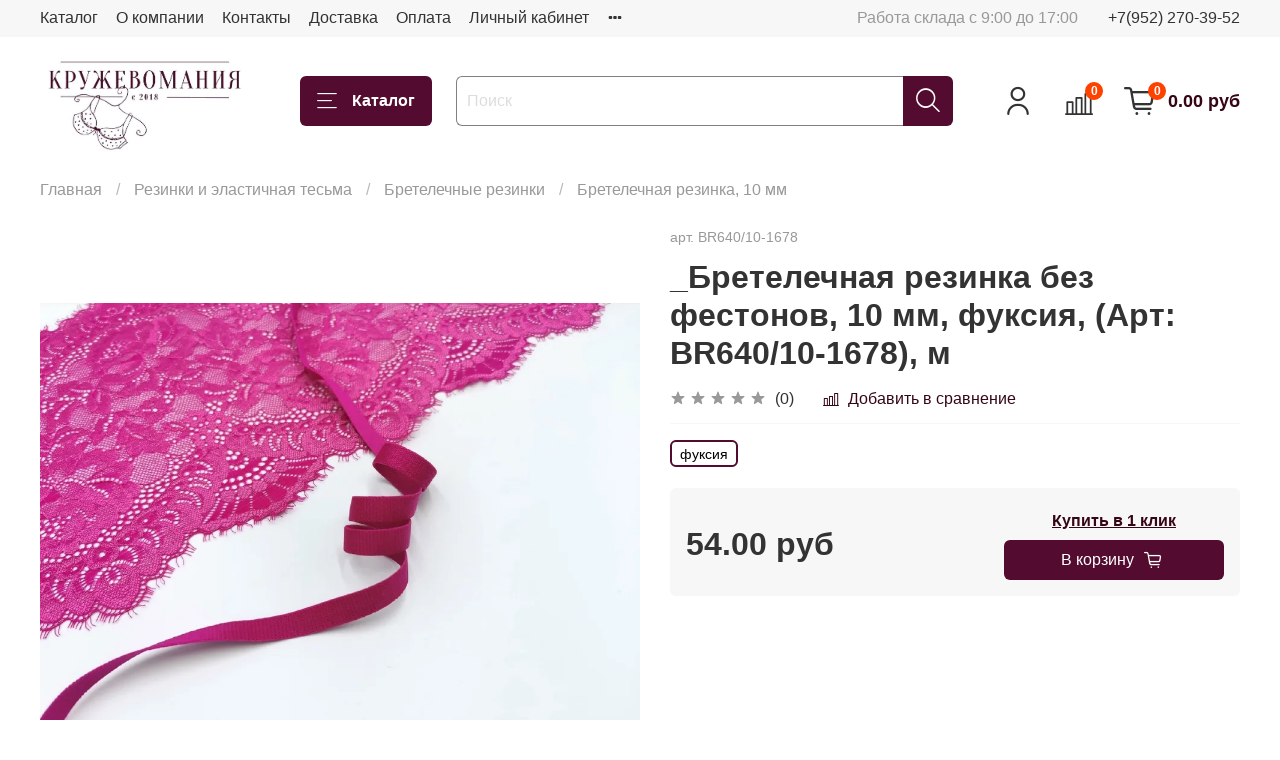

--- FILE ---
content_type: text/html; charset=utf-8
request_url: https://kruzhevomania.ru/product/_bretelechnaya-rezinka-10-mm-fuksiya-art-br64010-1678-m
body_size: 52062
content:
<!DOCTYPE html>
<html
  style="
    --color-btn-bg:#530C2F;
--color-btn-bg-is-dark:true;
--bg:#ffffff;
--bg-is-dark:false;

--color-text: var(--color-text-dark);
--color-text-minor-shade: var(--color-text-dark-minor-shade);
--color-text-major-shade: var(--color-text-dark-major-shade);
--color-text-half-shade: var(--color-text-dark-half-shade);

--color-notice-warning-is-dark:false;
--color-notice-success-is-dark:false;
--color-notice-error-is-dark:false;
--color-notice-info-is-dark:false;
--color-form-controls-bg:var(--bg);
--color-form-controls-bg-disabled:var(--bg-minor-shade);
--color-form-controls-border-color:var(--bg-half-shade);
--color-form-controls-color:var(--color-text);
--is-editor:false;


  "
  >
  <head><link media='print' onload='this.media="all"' rel='stylesheet' type='text/css' href='/served_assets/public/jquery.modal-0c2631717f4ce8fa97b5d04757d294c2bf695df1d558678306d782f4bf7b4773.css'><meta data-config="{&quot;product_id&quot;:262791261}" name="page-config" content="" /><meta data-config="{&quot;money_with_currency_format&quot;:{&quot;delimiter&quot;:&quot; &quot;,&quot;separator&quot;:&quot;.&quot;,&quot;format&quot;:&quot;%n %u&quot;,&quot;unit&quot;:&quot;руб&quot;,&quot;show_price_without_cents&quot;:0},&quot;currency_code&quot;:&quot;RUR&quot;,&quot;currency_iso_code&quot;:&quot;RUB&quot;,&quot;default_currency&quot;:{&quot;title&quot;:&quot;Российский рубль&quot;,&quot;code&quot;:&quot;RUR&quot;,&quot;rate&quot;:1.0,&quot;format_string&quot;:&quot;%n %u&quot;,&quot;unit&quot;:&quot;руб&quot;,&quot;price_separator&quot;:&quot;&quot;,&quot;is_default&quot;:true,&quot;price_delimiter&quot;:&quot;&quot;,&quot;show_price_with_delimiter&quot;:true,&quot;show_price_without_cents&quot;:false},&quot;facebook&quot;:{&quot;pixelActive&quot;:true,&quot;currency_code&quot;:&quot;RUB&quot;,&quot;use_variants&quot;:null},&quot;vk&quot;:{&quot;pixel_active&quot;:null,&quot;price_list_id&quot;:null},&quot;new_ya_metrika&quot;:false,&quot;ecommerce_data_container&quot;:&quot;dataLayer&quot;,&quot;common_js_version&quot;:null,&quot;vue_ui_version&quot;:null,&quot;feedback_captcha_enabled&quot;:&quot;1&quot;,&quot;account_id&quot;:701505,&quot;hide_items_out_of_stock&quot;:true,&quot;forbid_order_over_existing&quot;:true,&quot;minimum_items_price&quot;:1,&quot;enable_comparison&quot;:true,&quot;locale&quot;:&quot;ru&quot;,&quot;client_group&quot;:null,&quot;consent_to_personal_data&quot;:{&quot;active&quot;:false,&quot;obligatory&quot;:true,&quot;description&quot;:&quot;Настоящим подтверждаю, что я ознакомлен и согласен с условиями \u003ca href=&#39;/page/oferta&#39; target=&#39;blank&#39;\u003eоферты и политики конфиденциальности\u003c/a\u003e.&quot;},&quot;recaptcha_key&quot;:&quot;6LfXhUEmAAAAAOGNQm5_a2Ach-HWlFKD3Sq7vfFj&quot;,&quot;recaptcha_key_v3&quot;:&quot;6LcZi0EmAAAAAPNov8uGBKSHCvBArp9oO15qAhXa&quot;,&quot;yandex_captcha_key&quot;:&quot;ysc1_ec1ApqrRlTZTXotpTnO8PmXe2ISPHxsd9MO3y0rye822b9d2&quot;,&quot;checkout_float_order_content_block&quot;:false,&quot;available_products_characteristics_ids&quot;:null,&quot;sber_id_app_id&quot;:&quot;5b5a3c11-72e5-4871-8649-4cdbab3ba9a4&quot;,&quot;theme_generation&quot;:4,&quot;quick_checkout_captcha_enabled&quot;:false,&quot;max_order_lines_count&quot;:500,&quot;sber_bnpl_min_amount&quot;:1000,&quot;sber_bnpl_max_amount&quot;:150000,&quot;counter_settings&quot;:{&quot;data_layer_name&quot;:&quot;dataLayer&quot;,&quot;new_counters_setup&quot;:false,&quot;add_to_cart_event&quot;:true,&quot;remove_from_cart_event&quot;:true,&quot;add_to_wishlist_event&quot;:true},&quot;site_setting&quot;:{&quot;show_cart_button&quot;:true,&quot;show_service_button&quot;:false,&quot;show_marketplace_button&quot;:false,&quot;show_quick_checkout_button&quot;:true},&quot;warehouses&quot;:[],&quot;captcha_type&quot;:&quot;google&quot;,&quot;human_readable_urls&quot;:false}" name="shop-config" content="" /><meta name='js-evnvironment' content='production' /><meta name='default-locale' content='ru' /><meta name='insales-redefined-api-methods' content="[]" /><script type="text/javascript" src="https://static.insales-cdn.com/assets/static-versioned/v3.72/static/libs/lodash/4.17.21/lodash.min.js"></script>
<!--InsalesCounter -->
<script type="text/javascript">
(function() {
  if (typeof window.__insalesCounterId !== 'undefined') {
    return;
  }

  try {
    Object.defineProperty(window, '__insalesCounterId', {
      value: 701505,
      writable: true,
      configurable: true
    });
  } catch (e) {
    console.error('InsalesCounter: Failed to define property, using fallback:', e);
    window.__insalesCounterId = 701505;
  }

  if (typeof window.__insalesCounterId === 'undefined') {
    console.error('InsalesCounter: Failed to set counter ID');
    return;
  }

  let script = document.createElement('script');
  script.async = true;
  script.src = '/javascripts/insales_counter.js?7';
  let firstScript = document.getElementsByTagName('script')[0];
  firstScript.parentNode.insertBefore(script, firstScript);
})();
</script>
<!-- /InsalesCounter -->
    <script type="text/javascript">
      (function() {
        (function(w,c){w[c]=w[c]||function(){(w[c].q=w[c].q||[]).push(arguments)};})(window,'convead');

function ready(fn) {
  if (document.readyState != 'loading'){
    fn();
  } else {
    document.addEventListener('DOMContentLoaded', fn);
  }
}

function ajaxRequest(url, success, fail, complete) {
  success = success || function() {};
  fail = fail || function() {};
  complete = complete || function() {};
  const xhr = new XMLHttpRequest()
  xhr.open('GET', url, true);
  xhr.setRequestHeader('Content-type', 'application/json; charset=utf-8');
  xhr.onreadystatechange = function() {
    if (xhr.readyState == 4) {
      if (xhr.status == 200) {
        var data;
        try {
          data = JSON.parse(xhr.responseText)
        } catch (e) {
          console.warn(e)
        }
        success(data);
        complete(xhr);
      } else {
        fail(xhr);
        complete(xhr);
      }
    }
  }
  xhr.send();
}

ready(function(){
  
  function set_current_cart_info() {
    ConveadCookies.set('convead_cart_info', JSON.stringify({
      count: window.convead_cart_info.items_count, 
      price: window.convead_cart_info.items_price
    }), {path: '/'}); 
  }

  function is_success_order_page() {
    var regex = new RegExp('^/orders/');
    return regex.exec(window.location.pathname) != null;
  }

  function update_cart_legacy(callback) {
    // Update cart
    var json = ConveadCookies.get('convead_cart_info')
    var current_cart_info = (json && JSON.parse(json)) || null;
    var insales_cart_items = [];
    
    ajaxRequest('/cart_items.json', function (cart) {
      if (!cart) return

      for (var order_line of cart.order_lines) {
        insales_cart_items.push({
          product_id: order_line.product_id,
          qnt: order_line.quantity,
          price: order_line.sale_price
        });
      };
      window.convead_cart_info = {
        items_count: cart.items_count,
        items_price: cart.items_price,
        items: insales_cart_items
      };
      if (current_cart_info == null) {
        set_current_cart_info(); 
      } else {
        if ((current_cart_info.count != window.convead_cart_info.items_count) || (current_cart_info.price != window.convead_cart_info.items_price)) {
          set_current_cart_info();
          if (!is_success_order_page()) {
            window.convead('event', 'update_cart', {items: window.convead_cart_info.items});
          }
        }
      }

    }, null, callback);
  }

  function update_cart_common() {
    // Cart update event is fired when subscription is initiated,
    // so just skip it for the first time.
    var skipFirst = true;
    var send_cart = function($data) {
      var items = [];
      for (var k in $data.order_lines) {
        var offer = $data.order_lines[k];
        items.push({
          product_id: offer.product_id,
          qnt: offer.quantity,
          price: offer.sale_price
        });
      }
      window.convead('event', 'update_cart', {items: items});
    }

    if (typeof window.EventBus === 'object') {
      EventBus.subscribe('update_items:insales:cart:light', function ( $data ) {
        if (skipFirst) {
          skipFirst = false;
        } else {
          send_cart($data);
        }
      });
    } else {
      Events('onCart_Update').subscribe(function( $data ) {
        if (skipFirst) {
          skipFirst = false;
        } else {
          send_cart($data);
        }
      });
    }
  }

  function send_view_product() {
    if (typeof(window.convead_product_info) == 'undefined') return;

    window.convead('event', 'view_product', window.convead_product_info);
  }

  function send_link() {
    window.convead('event', 'link', {}, window.ConveadSettings.visitor_info);
  }

  // Initialize Convead settings
  window.ConveadSettings = window.ConveadSettings || {};
  window.ConveadSettings.app_key = 'fd08f558810de00fc42f58a619a4d15a';
  window.ConveadSettings.onload = function() {
    update_cart_common();
    send_view_product();
  }

  // Get current visitor info
  ajaxRequest(
    "/client_account/contacts.json",
    function(data, textStatus) {
      if (data && data.status == 'ok') {
        window.ConveadSettings.visitor_uid = data.client.id;
        if (typeof window.ConveadSettings.visitor_info == 'undefined') window.ConveadSettings.visitor_info = {};
        window.ConveadSettings.visitor_info.first_name = data.client.name;
        window.ConveadSettings.visitor_info.last_name = data.client.surname;
        window.ConveadSettings.visitor_info.email = data.client.email;
        window.ConveadSettings.visitor_info.phone = data.client.phone;
      }
    },
    null,
    function() {
      (function(d){var ts = (+new Date()/86400000|0)*86400;var s = d.createElement('script');s.type = 'text/javascript';s.async = true;s.charset = 'utf-8';s.src = 'https://tracker.convead.io/widgets/'+ts+'/widget-fd08f558810de00fc42f58a619a4d15a.js';var x = d.getElementsByTagName('script')[0];x.parentNode.insertBefore(s, x);})(document);
    }
  );

});

      })();
    </script>

    <!-- meta -->
<meta charset="UTF-8" /><title>_Бретелечная резинка без фестонов, 10 мм, фуксия, (Арт: BR640/10-1678), м - купить по выгодной цене | КружевоМания - магазин кружева и материалов для пошива нижнего белья</title><meta name="description" content="Предлагаем купить _Бретелечная резинка без фестонов, 10 мм, фуксия, (Арт: BR640/10-1678), м.
Цена - 54 руб. Быстрая доставка.
☎️ 
Смотрите все товары в разделе «Бретелечная резинка, 10 мм»
">
<meta data-config="{&quot;static-versioned&quot;: &quot;1.38&quot;}" name="theme-meta-data" content="">
<meta name="robots" content="index,follow" />
<meta http-equiv="X-UA-Compatible" content="IE=edge,chrome=1" />
<meta name="viewport" content="width=device-width, initial-scale=1.0" />
<meta name="SKYPE_TOOLBAR" content="SKYPE_TOOLBAR_PARSER_COMPATIBLE" />
<meta name="format-detection" content="telephone=no">

<!-- canonical url--><link rel="canonical" href="https://kruzhevomania.ru/product/_bretelechnaya-rezinka-10-mm-fuksiya-art-br64010-1678-m"/>


<!-- rss feed-->
    <meta property="og:title" content="_Бретелечная резинка без фестонов, 10 мм, фуксия, (Арт: BR640/10-1678), м">
    <meta property="og:type" content="website">
    <meta property="og:url" content="https://kruzhevomania.ru/product/_bretelechnaya-rezinka-10-mm-fuksiya-art-br64010-1678-m">

    
      <meta property="og:image" content="https://static.insales-cdn.com/images/products/1/6071/472692663/640_1678.jpg">
    




<!-- icons-->
<link rel="icon" type="image/png" sizes="16x16" href="https://static.insales-cdn.com/assets/1/5976/2168664/1748117769/favicon.png" /><style media="screen">
  @supports (content-visibility: hidden) {
    body:not(.settings_loaded) {
      content-visibility: hidden;
    }
  }
  @supports not (content-visibility: hidden) {
    body:not(.settings_loaded) {
      visibility: hidden;
    }
  }
</style>

  <meta name='product-id' content='262791261' />
</head>
  <body data-multi-lang="false">
    <noscript>
<div class="njs-alert-overlay">
  <div class="njs-alert-wrapper">
    <div class="njs-alert">
      <p></p>
    </div>
  </div>
</div>
</noscript>

    <div class="page_layout page_layout-clear ">
      <header>
      
        <div
  class="layout widget-type_system_widget_v4_header_1"
  style="--logo-img:'https://static.insales-cdn.com/files/1/3930/20221786/original/-5989899788189022767_121_3f619fb61d99c93ee13c1a480212b4b4.jpg'; --logo-max-width:260px; --live-search:false; --hide-search:false; --hide-language:false; --hide-personal:false; --hide-compare:false; --hide-favorite:false; --hide-total-price:false; --hide-menu-photo:false; --hide-counts:true; --bage-bg:#ff4100; --bage-bg-is-dark:true; --bage-bg-minor-shade:#ff531a; --bage-bg-minor-shade-is-dark:true; --bage-bg-major-shade:#ff6633; --bage-bg-major-shade-is-dark:true; --bage-bg-half-shade:#ff9f80; --bage-bg-half-shade-is-light:true; --header-wide-bg:true; --menu-grid-list-min-width:220px; --menu-grid-list-row-gap:3rem; --menu-grid-list-column-gap:3rem; --subcollections-items-limit:10; --img-border-radius:0px; --menu-img-ratio:1.5; --menu-img-fit:cover; --header-top-pt:0.5vw; --header-top-pb:0.5vw; --header-main-pt:1vw; --header-main-pb:1vw; --header-wide-content:false; --hide-desktop:false; --hide-mobile:false;"
  data-widget-drop-item-id="40592618"
  
  >
  <div class="layout__content">
    



<div class="header header_no-languages">
  <div class="header__mobile-head">
    <div class="header__mobile-head-content">
      <button type="button" class="button button_size-l header__hide-mobile-menu-btn js-hide-mobile-menu">
          <span class="icon icon-times"></span>
      </button>

      
    </div>
  </div>

  <div class="header__content">
    <div class="header-part-top">
      <div class="header-part-top__inner">
        <div class="header__area-menu">
          <ul class="header__menu js-cut-list" data-navigation data-menu-handle="main-menu">
            
              <li class="header__menu-item" data-navigation-item data-menu-item-id="7911349">
                <div class="header__menu-controls">
                  <a href="/collection/all" class="header__menu-link" data-navigation-link="/collection/all">
                    Каталог
                  </a>
                </div>
              </li>
            
              <li class="header__menu-item" data-navigation-item data-menu-item-id="7911350">
                <div class="header__menu-controls">
                  <a href="/page/about-us" class="header__menu-link" data-navigation-link="/page/about-us">
                    О компании
                  </a>
                </div>
              </li>
            
              <li class="header__menu-item" data-navigation-item data-menu-item-id="7911351">
                <div class="header__menu-controls">
                  <a href="/page/contacts" class="header__menu-link" data-navigation-link="/page/contacts">
                    Контакты
                  </a>
                </div>
              </li>
            
              <li class="header__menu-item" data-navigation-item data-menu-item-id="7911352">
                <div class="header__menu-controls">
                  <a href="/page/delivery" class="header__menu-link" data-navigation-link="/page/delivery">
                    Доставка
                  </a>
                </div>
              </li>
            
              <li class="header__menu-item" data-navigation-item data-menu-item-id="7911353">
                <div class="header__menu-controls">
                  <a href="/page/payment" class="header__menu-link" data-navigation-link="/page/payment">
                    Оплата
                  </a>
                </div>
              </li>
            
              <li class="header__menu-item" data-navigation-item data-menu-item-id="7911354">
                <div class="header__menu-controls">
                  <a href="/client_account/login" class="header__menu-link" data-navigation-link="/client_account/login">
                    Личный кабинет
                  </a>
                </div>
              </li>
            
              <li class="header__menu-item" data-navigation-item data-menu-item-id="7911357">
                <div class="header__menu-controls">
                  <a href="/page/exchange" class="header__menu-link" data-navigation-link="/page/exchange">
                    Условия обмена и возврата
                  </a>
                </div>
              </li>
            
              <li class="header__menu-item" data-navigation-item data-menu-item-id="12335935">
                <div class="header__menu-controls">
                  <a href="/page/skidki" class="header__menu-link" data-navigation-link="/page/skidki">
                    СКИДКИ
                  </a>
                </div>
              </li>
            
          </ul>
        </div>

        <div class="header__area-text">
          
          <div class="header__work-time">Работа склада с 9:00 до 17:00</div>
          
        </div>

        <div class="header__area-contacts">
          
  
    <div class="header__phone">
      <a class="header__phone-value" href="tel:+79522703952">+7(952) 270-39-52</a>
    </div>
  
  

        </div>

        
      </div>
    </div>


    <div class="header-part-main">
      <div class="header-part-main__inner">
        <div class="header__area-logo">
          

  
  
  
  
    <a href=" / " class="header__logo">
      <img src="https://static.insales-cdn.com/files/1/3930/20221786/original/-5989899788189022767_121_3f619fb61d99c93ee13c1a480212b4b4.jpg" alt="КружевоМания - магазин кружева и материалов для пошива нижнего белья" title="КружевоМания - магазин кружева и материалов для пошива нижнего белья">
    </a>
  


        </div>

        <div class="header__area-catalog">
          <button type="button" class="button button_size-l header__show-collection-btn js-show-header-collections">
            <span class="icon icon-bars _show"></span>
            <span class="icon icon-times _hide"></span>
            Каталог
          </button>
        </div>

        <div class="header__area-search">
          <div class="header__search">
            <form action="/search" method="get" class="header__search-form">
              <input type="text" autocomplete="off" class="form-control form-control_size-l header__search-field" name="q" value="" placeholder="Поиск" >
              <button type="submit" class="button button_size-l header__search-btn">
                <span class="icon icon-search"></span>
              </button>
              <input type="hidden" name="lang" value="ru">
              <div class="header__search__results" data-search-result></div>
            </form>
            <button type="button" class="button button_size-l header__search-mobile-btn js-show-mobile-search">
                <span class="icon icon-search _show"></span>
              <span class="icon icon-times _hide"></span>
              </button>
            </div>
        </div>

        <div class="header__area-controls">
          
            <a href="/client_account/orders" class="header__control-btn header__cabinet">
              <span class="icon icon-user"></span>
            </a>
          

          
            
            <a href="/compares" class="header__control-btn header__compare" data-compare-counter-btn>
              <span class="icon icon-compare">
                <span class="header__control-bage" data-compare-counter>0</span>
              </span>
            </a>
            
          

          

          
            <a href="/cart_items" class="header__control-btn header__cart">
              <span class="icon icon-cart">
                <span class="header__control-bage" data-cart-positions-count></span>
              </span>
              <span class="header__control-text" data-cart-total-price></span>
            </a>
          

        </div>

        

        

        <div class="header__collections">
          <div class="header__collections-content">
            <div class="header__collections-head">Каталог</div>

            <ul class="grid-list header__collections-menu" data-navigation data-subcollections-items-limit=10>
              
              
              
                

                <li class="header__collections-item is-level-1" data-navigation-item>
                  
                    

                    
                    

                    <a href="/collection/vykroyki" class="img-ratio img-fit header__collections-photo">
                      <div class="img-ratio__inner">
                        

                        
                          <picture>
                            <source data-srcset="https://static.insales-cdn.com/r/lUv-eU91sY8/rs:fit:500:500:1/plain/images/collections/1/6748/90446428/%D0%95%D0%92%D0%90_2.jpg@webp" type="image/webp" class="lazyload">
                            <img data-src="https://static.insales-cdn.com/r/i9x5IK9rK4I/rs:fit:500:500:1/plain/images/collections/1/6748/90446428/%D0%95%D0%92%D0%90_2.jpg@jpg" class="lazyload" alt="">
                          </picture>
                        
                      </div>
                    </a>
                  

                  <div class="header__collections-controls">
                    <a href="/collection/vykroyki" class="header__collections-link" data-navigation-link="/collection/vykroyki" >
                      ВЫКРОЙКИ
                    </a>

                    
                      <button class="header__collections-show-submenu-btn js-show-mobile-submenu" type="button">
                        <span class="icon icon-angle-down"></span>
                      </button>
                    
                  </div>

                  
                    <ul class="header__collections-submenu" data-navigation-submenu>
                      
                        <li class="header__collections-item " data-navigation-item>
                          <div class="header__collections-controls">
                            <a href="/collection/vykroyki-trusikov" class="header__collections-link" data-navigation-link="/collection/vykroyki-trusikov" >
                              Выкройки трусиков

                              

                            </a>
                          </div>
                        </li>
                      
                        <li class="header__collections-item " data-navigation-item>
                          <div class="header__collections-controls">
                            <a href="/collection/vykroyki-beskarkasnyh-lifov-braletty" class="header__collections-link" data-navigation-link="/collection/vykroyki-beskarkasnyh-lifov-braletty" >
                              Выкройки бескаркасных лифов (бралетты)

                              

                            </a>
                          </div>
                        </li>
                      
                        <li class="header__collections-item " data-navigation-item>
                          <div class="header__collections-controls">
                            <a href="/collection/vykroyki-karkasnyh-byustgalterov" class="header__collections-link" data-navigation-link="/collection/vykroyki-karkasnyh-byustgalterov" >
                              Выкройки каркасных бюстгальтеров

                              

                            </a>
                          </div>
                        </li>
                      
                        <li class="header__collections-item " data-navigation-item>
                          <div class="header__collections-controls">
                            <a href="/collection/vykroyki-poyasa-dlya-chulok" class="header__collections-link" data-navigation-link="/collection/vykroyki-poyasa-dlya-chulok" >
                              Выкройки пояса для чулок

                              

                            </a>
                          </div>
                        </li>
                      
                    </ul>
                    <div class="header__collections-show-more ">
                      <span class="button-link header__collections-show-more-link js-show-more-subcollections">
                        <span class="header__collections-show-more-text-show">Показать все</span>
                        <span class="header__collections-show-more-text-hide">Скрыть</span>
                        <span class="icon icon-angle-down"></span>
                      </span>
                    </div>
                  
                </li>
              
                

                <li class="header__collections-item is-level-1" data-navigation-item>
                  
                    

                    
                    

                    <a href="/collection/kollektsii-tsvetov" class="img-ratio img-fit header__collections-photo">
                      <div class="img-ratio__inner">
                        

                        
                          <picture>
                            <source data-srcset="https://static.insales-cdn.com/r/ZVnuU5hKNeU/rs:fit:500:500:1/plain/images/collections/1/4619/88887819/1006.jpg@webp" type="image/webp" class="lazyload">
                            <img data-src="https://static.insales-cdn.com/r/GcS6yMpnmnk/rs:fit:500:500:1/plain/images/collections/1/4619/88887819/1006.jpg@jpg" class="lazyload" alt="">
                          </picture>
                        
                      </div>
                    </a>
                  

                  <div class="header__collections-controls">
                    <a href="/collection/kollektsii-tsvetov" class="header__collections-link" data-navigation-link="/collection/kollektsii-tsvetov" >
                      КОЛЛЕКЦИЯ ЦВЕТОВ
                    </a>

                    
                      <button class="header__collections-show-submenu-btn js-show-mobile-submenu" type="button">
                        <span class="icon icon-angle-down"></span>
                      </button>
                    
                  </div>

                  
                    <ul class="header__collections-submenu" data-navigation-submenu>
                      
                        <li class="header__collections-item " data-navigation-item>
                          <div class="header__collections-controls">
                            <a href="/collection/golubaya-mechta" class="header__collections-link" data-navigation-link="/collection/golubaya-mechta" >
                              Голубая мечта

                              

                            </a>
                          </div>
                        </li>
                      
                        <li class="header__collections-item " data-navigation-item>
                          <div class="header__collections-controls">
                            <a href="/collection/morskoy-tuman" class="header__collections-link" data-navigation-link="/collection/morskoy-tuman" >
                              Морской туман

                              

                            </a>
                          </div>
                        </li>
                      
                        <li class="header__collections-item " data-navigation-item>
                          <div class="header__collections-controls">
                            <a href="/collection/myata" class="header__collections-link" data-navigation-link="/collection/myata" >
                              Мята

                              

                            </a>
                          </div>
                        </li>
                      
                        <li class="header__collections-item " data-navigation-item>
                          <div class="header__collections-controls">
                            <a href="/collection/svetlaya-biryuza" class="header__collections-link" data-navigation-link="/collection/svetlaya-biryuza" >
                              Светлая бирюза

                              

                            </a>
                          </div>
                        </li>
                      
                        <li class="header__collections-item " data-navigation-item>
                          <div class="header__collections-controls">
                            <a href="/collection/ultramarin" class="header__collections-link" data-navigation-link="/collection/ultramarin" >
                              Ультрамарин

                              

                            </a>
                          </div>
                        </li>
                      
                        <li class="header__collections-item " data-navigation-item>
                          <div class="header__collections-controls">
                            <a href="/collection/zheltyy" class="header__collections-link" data-navigation-link="/collection/zheltyy" >
                              Желтый

                              

                            </a>
                          </div>
                        </li>
                      
                        <li class="header__collections-item " data-navigation-item>
                          <div class="header__collections-controls">
                            <a href="/collection/nebesno-goluboy" class="header__collections-link" data-navigation-link="/collection/nebesno-goluboy" >
                              Небесно-голубой

                              

                            </a>
                          </div>
                        </li>
                      
                        <li class="header__collections-item " data-navigation-item>
                          <div class="header__collections-controls">
                            <a href="/collection/tsvetok-mindalya" class="header__collections-link" data-navigation-link="/collection/tsvetok-mindalya" >
                              Цветок миндаля

                              

                            </a>
                          </div>
                        </li>
                      
                        <li class="header__collections-item " data-navigation-item>
                          <div class="header__collections-controls">
                            <a href="/collection/karibskaya-volna-biryuza" class="header__collections-link" data-navigation-link="/collection/karibskaya-volna-biryuza" >
                              Карибская волна (бирюза)

                              

                            </a>
                          </div>
                        </li>
                      
                        <li class="header__collections-item " data-navigation-item>
                          <div class="header__collections-controls">
                            <a href="/collection/florida" class="header__collections-link" data-navigation-link="/collection/florida" >
                              Флорида

                              

                            </a>
                          </div>
                        </li>
                      
                        <li class="header__collections-item is-hide" data-navigation-item>
                          <div class="header__collections-controls">
                            <a href="/collection/fuksiya" class="header__collections-link" data-navigation-link="/collection/fuksiya" >
                              Фуксия

                              

                            </a>
                          </div>
                        </li>
                      
                        <li class="header__collections-item is-hide" data-navigation-item>
                          <div class="header__collections-controls">
                            <a href="/collection/sosna" class="header__collections-link" data-navigation-link="/collection/sosna" >
                              Сосна

                              

                            </a>
                          </div>
                        </li>
                      
                        <li class="header__collections-item is-hide" data-navigation-item>
                          <div class="header__collections-controls">
                            <a href="/collection/katalog-1-d1b1d7" class="header__collections-link" data-navigation-link="/collection/katalog-1-d1b1d7" >
                              Бургунди

                              

                            </a>
                          </div>
                        </li>
                      
                        <li class="header__collections-item is-hide" data-navigation-item>
                          <div class="header__collections-controls">
                            <a href="/collection/shokolad" class="header__collections-link" data-navigation-link="/collection/shokolad" >
                              Шоколад

                              

                            </a>
                          </div>
                        </li>
                      
                        <li class="header__collections-item is-hide" data-navigation-item>
                          <div class="header__collections-controls">
                            <a href="/collection/malinovoe-siyanie" class="header__collections-link" data-navigation-link="/collection/malinovoe-siyanie" >
                              Малиновое сияние

                              

                            </a>
                          </div>
                        </li>
                      
                        <li class="header__collections-item is-hide" data-navigation-item>
                          <div class="header__collections-controls">
                            <a href="/collection/perets" class="header__collections-link" data-navigation-link="/collection/perets" >
                              Перец

                              

                            </a>
                          </div>
                        </li>
                      
                        <li class="header__collections-item is-hide" data-navigation-item>
                          <div class="header__collections-controls">
                            <a href="/collection/kofe-s-molokom" class="header__collections-link" data-navigation-link="/collection/kofe-s-molokom" >
                              Кофе с молоком

                              

                            </a>
                          </div>
                        </li>
                      
                        <li class="header__collections-item is-hide" data-navigation-item>
                          <div class="header__collections-controls">
                            <a href="/collection/serebristyy-pion" class="header__collections-link" data-navigation-link="/collection/serebristyy-pion" >
                              Серебристый пион

                              

                            </a>
                          </div>
                        </li>
                      
                        <li class="header__collections-item is-hide" data-navigation-item>
                          <div class="header__collections-controls">
                            <a href="/collection/sliva" class="header__collections-link" data-navigation-link="/collection/sliva" >
                              Слива

                              

                            </a>
                          </div>
                        </li>
                      
                        <li class="header__collections-item is-hide" data-navigation-item>
                          <div class="header__collections-controls">
                            <a href="/collection/riviera" class="header__collections-link" data-navigation-link="/collection/riviera" >
                              Василек (Ривьера)

                              

                            </a>
                          </div>
                        </li>
                      
                        <li class="header__collections-item is-hide" data-navigation-item>
                          <div class="header__collections-controls">
                            <a href="/collection/bezhevyy" class="header__collections-link" data-navigation-link="/collection/bezhevyy" >
                              Бежевый

                              

                            </a>
                          </div>
                        </li>
                      
                        <li class="header__collections-item is-hide" data-navigation-item>
                          <div class="header__collections-controls">
                            <a href="/collection/belyy" class="header__collections-link" data-navigation-link="/collection/belyy" >
                              Белый

                              

                            </a>
                          </div>
                        </li>
                      
                        <li class="header__collections-item is-hide" data-navigation-item>
                          <div class="header__collections-controls">
                            <a href="/collection/chernyy" class="header__collections-link" data-navigation-link="/collection/chernyy" >
                              Черный

                              

                            </a>
                          </div>
                        </li>
                      
                        <li class="header__collections-item is-hide" data-navigation-item>
                          <div class="header__collections-controls">
                            <a href="/collection/katalog-1-cb41e7" class="header__collections-link" data-navigation-link="/collection/katalog-1-cb41e7" >
                              Темно-синий

                              

                            </a>
                          </div>
                        </li>
                      
                        <li class="header__collections-item is-hide" data-navigation-item>
                          <div class="header__collections-controls">
                            <a href="/collection/krasnyy" class="header__collections-link" data-navigation-link="/collection/krasnyy" >
                              Красный

                              

                            </a>
                          </div>
                        </li>
                      
                        <li class="header__collections-item is-hide" data-navigation-item>
                          <div class="header__collections-controls">
                            <a href="/collection/katalog-1-12bd45" class="header__collections-link" data-navigation-link="/collection/katalog-1-12bd45" >
                              Темно-красный

                              

                            </a>
                          </div>
                        </li>
                      
                        <li class="header__collections-item is-hide" data-navigation-item>
                          <div class="header__collections-controls">
                            <a href="/collection/chayka" class="header__collections-link" data-navigation-link="/collection/chayka" >
                              Чайка

                              

                            </a>
                          </div>
                        </li>
                      
                        <li class="header__collections-item is-hide" data-navigation-item>
                          <div class="header__collections-controls">
                            <a href="/collection/lotos" class="header__collections-link" data-navigation-link="/collection/lotos" >
                              Лотос

                              

                            </a>
                          </div>
                        </li>
                      
                        <li class="header__collections-item is-hide" data-navigation-item>
                          <div class="header__collections-controls">
                            <a href="/collection/katalog-1-b83e3d" class="header__collections-link" data-navigation-link="/collection/katalog-1-b83e3d" >
                              Хаки

                              

                            </a>
                          </div>
                        </li>
                      
                        <li class="header__collections-item is-hide" data-navigation-item>
                          <div class="header__collections-controls">
                            <a href="/collection/telesnyy" class="header__collections-link" data-navigation-link="/collection/telesnyy" >
                              Телесный

                              

                            </a>
                          </div>
                        </li>
                      
                        <li class="header__collections-item is-hide" data-navigation-item>
                          <div class="header__collections-controls">
                            <a href="/collection/katalog-1-6f1aee" class="header__collections-link" data-navigation-link="/collection/katalog-1-6f1aee" >
                              Вечерние сумерки

                              

                            </a>
                          </div>
                        </li>
                      
                        <li class="header__collections-item is-hide" data-navigation-item>
                          <div class="header__collections-controls">
                            <a href="/collection/katalog-1-f80db7" class="header__collections-link" data-navigation-link="/collection/katalog-1-f80db7" >
                              Шампань

                              

                            </a>
                          </div>
                        </li>
                      
                        <li class="header__collections-item is-hide" data-navigation-item>
                          <div class="header__collections-controls">
                            <a href="/collection/katalog-1-7d044e" class="header__collections-link" data-navigation-link="/collection/katalog-1-7d044e" >
                              Молоко

                              

                            </a>
                          </div>
                        </li>
                      
                        <li class="header__collections-item is-hide" data-navigation-item>
                          <div class="header__collections-controls">
                            <a href="/collection/kristalnaya-roza-temnyy-lotos" class="header__collections-link" data-navigation-link="/collection/kristalnaya-roza-temnyy-lotos" >
                              Кристальная роза (темный лотос)

                              

                            </a>
                          </div>
                        </li>
                      
                        <li class="header__collections-item is-hide" data-navigation-item>
                          <div class="header__collections-controls">
                            <a href="/collection/gortenziya-temno-fioletovyy" class="header__collections-link" data-navigation-link="/collection/gortenziya-temno-fioletovyy" >
                              Гортензия (темно-фиолетовый)

                              

                            </a>
                          </div>
                        </li>
                      
                        <li class="header__collections-item is-hide" data-navigation-item>
                          <div class="header__collections-controls">
                            <a href="/collection/pylnaya-roza" class="header__collections-link" data-navigation-link="/collection/pylnaya-roza" >
                              Пыльная роза

                              

                            </a>
                          </div>
                        </li>
                      
                        <li class="header__collections-item is-hide" data-navigation-item>
                          <div class="header__collections-controls">
                            <a href="/collection/kofeyno-rozovyy" class="header__collections-link" data-navigation-link="/collection/kofeyno-rozovyy" >
                              Кофейно-розовый

                              

                            </a>
                          </div>
                        </li>
                      
                        <li class="header__collections-item is-hide" data-navigation-item>
                          <div class="header__collections-controls">
                            <a href="/collection/katalog-1-0347a4" class="header__collections-link" data-navigation-link="/collection/katalog-1-0347a4" >
                              Сумеречная сирень и крокус

                              

                            </a>
                          </div>
                        </li>
                      
                        <li class="header__collections-item is-hide" data-navigation-item>
                          <div class="header__collections-controls">
                            <a href="/collection/korolevskaya-siren-yarko-fioletovyy" class="header__collections-link" data-navigation-link="/collection/korolevskaya-siren-yarko-fioletovyy" >
                              Королевская сирень (ярко-фиолетовый)

                              

                            </a>
                          </div>
                        </li>
                      
                        <li class="header__collections-item is-hide" data-navigation-item>
                          <div class="header__collections-controls">
                            <a href="/collection/losos" class="header__collections-link" data-navigation-link="/collection/losos" >
                              Лосось

                              

                            </a>
                          </div>
                        </li>
                      
                        <li class="header__collections-item is-hide" data-navigation-item>
                          <div class="header__collections-controls">
                            <a href="/collection/brusnika" class="header__collections-link" data-navigation-link="/collection/brusnika" >
                              Брусника

                              

                            </a>
                          </div>
                        </li>
                      
                        <li class="header__collections-item is-hide" data-navigation-item>
                          <div class="header__collections-controls">
                            <a href="/collection/neonovo-rozovyy" class="header__collections-link" data-navigation-link="/collection/neonovo-rozovyy" >
                              Неоново-розовый

                              

                            </a>
                          </div>
                        </li>
                      
                        <li class="header__collections-item is-hide" data-navigation-item>
                          <div class="header__collections-controls">
                            <a href="/collection/fistashka-svetlo-zelenyy" class="header__collections-link" data-navigation-link="/collection/fistashka-svetlo-zelenyy" >
                              Фисташка (светло-зеленый)

                              

                            </a>
                          </div>
                        </li>
                      
                    </ul>
                    <div class="header__collections-show-more is-show">
                      <span class="button-link header__collections-show-more-link js-show-more-subcollections">
                        <span class="header__collections-show-more-text-show">Показать все</span>
                        <span class="header__collections-show-more-text-hide">Скрыть</span>
                        <span class="icon icon-angle-down"></span>
                      </span>
                    </div>
                  
                </li>
              
                

                <li class="header__collections-item is-level-1" data-navigation-item>
                  
                    

                    
                    

                    <a href="/collection/bazy-i-nabory-tkaney" class="img-ratio img-fit header__collections-photo">
                      <div class="img-ratio__inner">
                        

                        
                          <picture>
                            <source data-srcset="https://static.insales-cdn.com/r/rW5EIfD4hUk/rs:fit:500:500:1/plain/images/collections/1/33/93528097/90.jpg@webp" type="image/webp" class="lazyload">
                            <img data-src="https://static.insales-cdn.com/r/xYUOVdSWZJA/rs:fit:500:500:1/plain/images/collections/1/33/93528097/90.jpg@jpg" class="lazyload" alt="">
                          </picture>
                        
                      </div>
                    </a>
                  

                  <div class="header__collections-controls">
                    <a href="/collection/bazy-i-nabory-tkaney" class="header__collections-link" data-navigation-link="/collection/bazy-i-nabory-tkaney" >
                      Наборы тканей и резинок
                    </a>

                    
                      <button class="header__collections-show-submenu-btn js-show-mobile-submenu" type="button">
                        <span class="icon icon-angle-down"></span>
                      </button>
                    
                  </div>

                  
                    <ul class="header__collections-submenu" data-navigation-submenu>
                      
                        <li class="header__collections-item " data-navigation-item>
                          <div class="header__collections-controls">
                            <a href="/collection/bazy-rezinki-i-furnitura" class="header__collections-link" data-navigation-link="/collection/bazy-rezinki-i-furnitura" >
                              Наборы резинок и фурнитуры

                              

                            </a>
                          </div>
                        </li>
                      
                        <li class="header__collections-item " data-navigation-item>
                          <div class="header__collections-controls">
                            <a href="/collection/bazy-mikrofibra-rezinki-i-furnitura" class="header__collections-link" data-navigation-link="/collection/bazy-mikrofibra-rezinki-i-furnitura" >
                              Базы: микрофибра, резинки и фурнитура

                              

                            </a>
                          </div>
                        </li>
                      
                    </ul>
                    <div class="header__collections-show-more ">
                      <span class="button-link header__collections-show-more-link js-show-more-subcollections">
                        <span class="header__collections-show-more-text-show">Показать все</span>
                        <span class="header__collections-show-more-text-hide">Скрыть</span>
                        <span class="icon icon-angle-down"></span>
                      </span>
                    </div>
                  
                </li>
              
                

                <li class="header__collections-item is-level-1" data-navigation-item>
                  
                    

                    
                    

                    <a href="/collection/nabory-dlya-poshiva-nizhnego-belya" class="img-ratio img-fit header__collections-photo">
                      <div class="img-ratio__inner">
                        

                        
                          <picture>
                            <source data-srcset="https://static.insales-cdn.com/r/lt79hh4HmT0/rs:fit:500:500:1/plain/images/collections/1/1303/88827159/%D0%BD%D0%B0%D0%B1%D0%BE%D1%80.jpg@webp" type="image/webp" class="lazyload">
                            <img data-src="https://static.insales-cdn.com/r/oicn_NJuidU/rs:fit:500:500:1/plain/images/collections/1/1303/88827159/%D0%BD%D0%B0%D0%B1%D0%BE%D1%80.jpg@jpg" class="lazyload" alt="">
                          </picture>
                        
                      </div>
                    </a>
                  

                  <div class="header__collections-controls">
                    <a href="/collection/nabory-dlya-poshiva-nizhnego-belya" class="header__collections-link" data-navigation-link="/collection/nabory-dlya-poshiva-nizhnego-belya" >
                      Наборы для пошива нижнего белья
                    </a>

                    
                      <button class="header__collections-show-submenu-btn js-show-mobile-submenu" type="button">
                        <span class="icon icon-angle-down"></span>
                      </button>
                    
                  </div>

                  
                    <ul class="header__collections-submenu" data-navigation-submenu>
                      
                        <li class="header__collections-item " data-navigation-item>
                          <div class="header__collections-controls">
                            <a href="/collection/nabory-brallet-i-trusiki" class="header__collections-link" data-navigation-link="/collection/nabory-brallet-i-trusiki" >
                              Наборы 1. Минимальный: для пошива бралетт и трусиков

                              

                            </a>
                          </div>
                        </li>
                      
                        <li class="header__collections-item " data-navigation-item>
                          <div class="header__collections-controls">
                            <a href="/collection/nabory-2a-byustgalter-na-kostochkah-s-myagkimi-chashkami-i-trusiki-kruzhevnoy" class="header__collections-link" data-navigation-link="/collection/nabory-2a-byustgalter-na-kostochkah-s-myagkimi-chashkami-i-trusiki-kruzhevnoy" >
                              Наборы 2A. Бюстгальтер на косточках с мягкими чашками и трусики (кружевной)

                              

                            </a>
                          </div>
                        </li>
                      
                        <li class="header__collections-item " data-navigation-item>
                          <div class="header__collections-controls">
                            <a href="/collection/nabory-byustgalter-na-kostochkah-s-myagkimi-chashkami-i-trusiki" class="header__collections-link" data-navigation-link="/collection/nabory-byustgalter-na-kostochkah-s-myagkimi-chashkami-i-trusiki" >
                              Наборы 2B. Бюстгальтер на косточках с мягкими чашками и трусики (кружево + микрофибра)

                              

                            </a>
                          </div>
                        </li>
                      
                        <li class="header__collections-item " data-navigation-item>
                          <div class="header__collections-controls">
                            <a href="/collection/nabory-2-plus-size-byustgalter-na-kostochkah-s-myagkimi-chashkami-i-trusiki" class="header__collections-link" data-navigation-link="/collection/nabory-2-plus-size-byustgalter-na-kostochkah-s-myagkimi-chashkami-i-trusiki" >
                              Наборы 2B. Plus Size. Бюстгальтер на косточках с мягкими чашками и трусики (кружево+микрофибра)

                              

                            </a>
                          </div>
                        </li>
                      
                        <li class="header__collections-item " data-navigation-item>
                          <div class="header__collections-controls">
                            <a href="/collection/nabory-s-porolonom-dlya-izgotovleniya-chashek" class="header__collections-link" data-navigation-link="/collection/nabory-s-porolonom-dlya-izgotovleniya-chashek" >
                              Наборы 3. С поролоном для изготовления чашек

                              

                            </a>
                          </div>
                        </li>
                      
                        <li class="header__collections-item " data-navigation-item>
                          <div class="header__collections-controls">
                            <a href="/collection/nabory-3-plus-size-s-porolonom-dlya-izgotovleniya-chashek" class="header__collections-link" data-navigation-link="/collection/nabory-3-plus-size-s-porolonom-dlya-izgotovleniya-chashek" >
                              Наборы 3. Plus Size. С поролоном для изготовления чашек

                              

                            </a>
                          </div>
                        </li>
                      
                        <li class="header__collections-item " data-navigation-item>
                          <div class="header__collections-controls">
                            <a href="/collection/nabory-iz-mikrofibry-dlya-byustgaltera-na-kostochkah-s-myagkimi-chashkami-i-trusiki" class="header__collections-link" data-navigation-link="/collection/nabory-iz-mikrofibry-dlya-byustgaltera-na-kostochkah-s-myagkimi-chashkami-i-trusiki" >
                              Наборы из микрофибры для бюстгальтера на косточках с мягкими чашками и трусики

                              

                            </a>
                          </div>
                        </li>
                      
                        <li class="header__collections-item " data-navigation-item>
                          <div class="header__collections-controls">
                            <a href="/collection/bralett-i-trusiki-iz-elastichnoy-setki" class="header__collections-link" data-navigation-link="/collection/bralett-i-trusiki-iz-elastichnoy-setki" >
                              Бралетт и трусики из эластичной сетки

                              

                            </a>
                          </div>
                        </li>
                      
                        <li class="header__collections-item " data-navigation-item>
                          <div class="header__collections-controls">
                            <a href="/collection/nabory-dlya-poshiva-trusov" class="header__collections-link" data-navigation-link="/collection/nabory-dlya-poshiva-trusov" >
                              Наборы для пошива трусов

                              

                            </a>
                          </div>
                        </li>
                      
                        <li class="header__collections-item " data-navigation-item>
                          <div class="header__collections-controls">
                            <a href="/collection/nabory-k-vykroykam" class="header__collections-link" data-navigation-link="/collection/nabory-k-vykroykam" >
                              Наборы к выкройкам

                              

                            </a>
                          </div>
                        </li>
                      
                    </ul>
                    <div class="header__collections-show-more ">
                      <span class="button-link header__collections-show-more-link js-show-more-subcollections">
                        <span class="header__collections-show-more-text-show">Показать все</span>
                        <span class="header__collections-show-more-text-hide">Скрыть</span>
                        <span class="icon icon-angle-down"></span>
                      </span>
                    </div>
                  
                </li>
              
                

                <li class="header__collections-item is-level-1" data-navigation-item>
                  
                    

                    
                    

                    <a href="/collection/optkruzhevo-i-furnitura" class="img-ratio img-fit header__collections-photo">
                      <div class="img-ratio__inner">
                        

                        
                          <picture>
                            <source data-srcset="https://static.insales-cdn.com/r/mE0v6P1vh8s/rs:fit:500:500:1/plain/images/collections/1/1405/88827261/%D0%BE%D0%BF%D1%82.jpg@webp" type="image/webp" class="lazyload">
                            <img data-src="https://static.insales-cdn.com/r/e3Fm_zTBCz0/rs:fit:500:500:1/plain/images/collections/1/1405/88827261/%D0%BE%D0%BF%D1%82.jpg@jpg" class="lazyload" alt="">
                          </picture>
                        
                      </div>
                    </a>
                  

                  <div class="header__collections-controls">
                    <a href="/collection/optkruzhevo-i-furnitura" class="header__collections-link" data-navigation-link="/collection/optkruzhevo-i-furnitura" >
                      Оптовые товары
                    </a>

                    
                      <button class="header__collections-show-submenu-btn js-show-mobile-submenu" type="button">
                        <span class="icon icon-angle-down"></span>
                      </button>
                    
                  </div>

                  
                    <ul class="header__collections-submenu" data-navigation-submenu>
                      
                        <li class="header__collections-item " data-navigation-item>
                          <div class="header__collections-controls">
                            <a href="/collection/elastichnoe-kruzhevo-2" class="header__collections-link" data-navigation-link="/collection/elastichnoe-kruzhevo-2" >
                              ОПТ_Эластичное кружево

                              

                            </a>
                          </div>
                        </li>
                      
                        <li class="header__collections-item " data-navigation-item>
                          <div class="header__collections-controls">
                            <a href="/collection/opt_believye-rezinki" class="header__collections-link" data-navigation-link="/collection/opt_believye-rezinki" >
                              ОПТ_Бельевые резинки

                              

                            </a>
                          </div>
                        </li>
                      
                        <li class="header__collections-item " data-navigation-item>
                          <div class="header__collections-controls">
                            <a href="/collection/opt_tunnelnye-lenty" class="header__collections-link" data-navigation-link="/collection/opt_tunnelnye-lenty" >
                              ОПТ_Туннельные ленты

                              

                            </a>
                          </div>
                        </li>
                      
                        <li class="header__collections-item " data-navigation-item>
                          <div class="header__collections-controls">
                            <a href="/collection/opt_furnitura-dlya-belya" class="header__collections-link" data-navigation-link="/collection/opt_furnitura-dlya-belya" >
                              ОПТ_Фурнитура для белья

                              

                            </a>
                          </div>
                        </li>
                      
                        <li class="header__collections-item " data-navigation-item>
                          <div class="header__collections-controls">
                            <a href="/collection/opt_korsetnye-chashki" class="header__collections-link" data-navigation-link="/collection/opt_korsetnye-chashki" >
                              ОПТ_Корсетные чашки

                              

                            </a>
                          </div>
                        </li>
                      
                        <li class="header__collections-item " data-navigation-item>
                          <div class="header__collections-controls">
                            <a href="/collection/opt_kruzhevo-shantili-s-resnichkami" class="header__collections-link" data-navigation-link="/collection/opt_kruzhevo-shantili-s-resnichkami" >
                              ОПТ_Кружево Шантильи (с ресничками)

                              

                            </a>
                          </div>
                        </li>
                      
                    </ul>
                    <div class="header__collections-show-more ">
                      <span class="button-link header__collections-show-more-link js-show-more-subcollections">
                        <span class="header__collections-show-more-text-show">Показать все</span>
                        <span class="header__collections-show-more-text-hide">Скрыть</span>
                        <span class="icon icon-angle-down"></span>
                      </span>
                    </div>
                  
                </li>
              
                

                <li class="header__collections-item is-level-1" data-navigation-item>
                  
                    

                    
                    

                    <a href="/collection/kruzhevo" class="img-ratio img-fit header__collections-photo">
                      <div class="img-ratio__inner">
                        

                        
                          <picture>
                            <source data-srcset="https://static.insales-cdn.com/r/ZFK_QaS-noE/rs:fit:500:500:1/plain/images/collections/1/1267/88827123/14.jpg@webp" type="image/webp" class="lazyload">
                            <img data-src="https://static.insales-cdn.com/r/-txKKsqqhqk/rs:fit:500:500:1/plain/images/collections/1/1267/88827123/14.jpg@jpg" class="lazyload" alt="">
                          </picture>
                        
                      </div>
                    </a>
                  

                  <div class="header__collections-controls">
                    <a href="/collection/kruzhevo" class="header__collections-link" data-navigation-link="/collection/kruzhevo" >
                      Кружево, вышивка
                    </a>

                    
                      <button class="header__collections-show-submenu-btn js-show-mobile-submenu" type="button">
                        <span class="icon icon-angle-down"></span>
                      </button>
                    
                  </div>

                  
                    <ul class="header__collections-submenu" data-navigation-submenu>
                      
                        <li class="header__collections-item " data-navigation-item>
                          <div class="header__collections-controls">
                            <a href="/collection/elastichnoe-kruzhevo" class="header__collections-link" data-navigation-link="/collection/elastichnoe-kruzhevo" >
                              Эластичное кружево

                              

                            </a>
                          </div>
                        </li>
                      
                        <li class="header__collections-item " data-navigation-item>
                          <div class="header__collections-controls">
                            <a href="/collection/elastichnoe-kruzhevo-premium-klass-lauma" class="header__collections-link" data-navigation-link="/collection/elastichnoe-kruzhevo-premium-klass-lauma" >
                              Эластичное кружево "Премиум-класс" Lauma

                              

                            </a>
                          </div>
                        </li>
                      
                        <li class="header__collections-item " data-navigation-item>
                          <div class="header__collections-controls">
                            <a href="/collection/elastichnoe-kruzhevo-italiya" class="header__collections-link" data-navigation-link="/collection/elastichnoe-kruzhevo-italiya" >
                              Эластичное кружево, Италия

                              

                            </a>
                          </div>
                        </li>
                      
                        <li class="header__collections-item " data-navigation-item>
                          <div class="header__collections-controls">
                            <a href="/collection/kruzhevo-shantili" class="header__collections-link" data-navigation-link="/collection/kruzhevo-shantili" >
                              Кружево шантильи

                              

                            </a>
                          </div>
                        </li>
                      
                        <li class="header__collections-item " data-navigation-item>
                          <div class="header__collections-controls">
                            <a href="/collection/katalog-1-4cabcd" class="header__collections-link" data-navigation-link="/collection/katalog-1-4cabcd" >
                              Вышивка на сетке

                              

                            </a>
                          </div>
                        </li>
                      
                        <li class="header__collections-item " data-navigation-item>
                          <div class="header__collections-controls">
                            <a href="/collection/uzkoe-elastichnoe-kruzhevo" class="header__collections-link" data-navigation-link="/collection/uzkoe-elastichnoe-kruzhevo" >
                              Узкое эластичное кружево

                              

                            </a>
                          </div>
                        </li>
                      
                    </ul>
                    <div class="header__collections-show-more ">
                      <span class="button-link header__collections-show-more-link js-show-more-subcollections">
                        <span class="header__collections-show-more-text-show">Показать все</span>
                        <span class="header__collections-show-more-text-hide">Скрыть</span>
                        <span class="icon icon-angle-down"></span>
                      </span>
                    </div>
                  
                </li>
              
                

                <li class="header__collections-item is-level-1" data-navigation-item>
                  
                    

                    
                    

                    <a href="/collection/kategoriya-1" class="img-ratio img-fit header__collections-photo">
                      <div class="img-ratio__inner">
                        

                        
                          <picture>
                            <source data-srcset="https://static.insales-cdn.com/r/s2qTh6Jn-NM/rs:fit:500:500:1/plain/images/products/1/429/916586925/6.jpg@webp" type="image/webp" class="lazyload">
                            <img data-src="https://static.insales-cdn.com/r/Gd9yF_KoIN0/rs:fit:500:500:1/plain/images/products/1/429/916586925/6.jpg@jpg" class="lazyload" alt="">
                          </picture>
                        
                      </div>
                    </a>
                  

                  <div class="header__collections-controls">
                    <a href="/collection/kategoriya-1" class="header__collections-link" data-navigation-link="/collection/kategoriya-1" >
                      Сетки
                    </a>

                    
                      <button class="header__collections-show-submenu-btn js-show-mobile-submenu" type="button">
                        <span class="icon icon-angle-down"></span>
                      </button>
                    
                  </div>

                  
                    <ul class="header__collections-submenu" data-navigation-submenu>
                      
                        <li class="header__collections-item " data-navigation-item>
                          <div class="header__collections-controls">
                            <a href="/collection/korsetnye-setki" class="header__collections-link" data-navigation-link="/collection/korsetnye-setki" >
                              Корсетные сетки

                              

                            </a>
                          </div>
                        </li>
                      
                        <li class="header__collections-item " data-navigation-item>
                          <div class="header__collections-controls">
                            <a href="/collection/elastichnye-setki" class="header__collections-link" data-navigation-link="/collection/elastichnye-setki" >
                              Эластичные сетки

                              

                            </a>
                          </div>
                        </li>
                      
                        <li class="header__collections-item " data-navigation-item>
                          <div class="header__collections-controls">
                            <a href="/collection/byustovaya-setka" class="header__collections-link" data-navigation-link="/collection/byustovaya-setka" >
                              Бюстовая сетка

                              

                            </a>
                          </div>
                        </li>
                      
                        <li class="header__collections-item " data-navigation-item>
                          <div class="header__collections-controls">
                            <a href="/collection/kapronovye-setki" class="header__collections-link" data-navigation-link="/collection/kapronovye-setki" >
                              Капроновые сетки

                              

                            </a>
                          </div>
                        </li>
                      
                    </ul>
                    <div class="header__collections-show-more ">
                      <span class="button-link header__collections-show-more-link js-show-more-subcollections">
                        <span class="header__collections-show-more-text-show">Показать все</span>
                        <span class="header__collections-show-more-text-hide">Скрыть</span>
                        <span class="icon icon-angle-down"></span>
                      </span>
                    </div>
                  
                </li>
              
                

                <li class="header__collections-item is-level-1" data-navigation-item>
                  
                    

                    
                    

                    <a href="/collection/porolon" class="img-ratio img-fit header__collections-photo">
                      <div class="img-ratio__inner">
                        

                        
                          <picture>
                            <source data-srcset="https://static.insales-cdn.com/r/kxujhmYQjvs/rs:fit:500:500:1/plain/images/collections/1/1311/88827167/%D0%BF%D0%BE%D1%80%D0%BE%D0%BB%D0%BE%D0%BD.jpg@webp" type="image/webp" class="lazyload">
                            <img data-src="https://static.insales-cdn.com/r/F3YxDyuIl0s/rs:fit:500:500:1/plain/images/collections/1/1311/88827167/%D0%BF%D0%BE%D1%80%D0%BE%D0%BB%D0%BE%D0%BD.jpg@jpg" class="lazyload" alt="">
                          </picture>
                        
                      </div>
                    </a>
                  

                  <div class="header__collections-controls">
                    <a href="/collection/porolon" class="header__collections-link" data-navigation-link="/collection/porolon" >
                      Поролон
                    </a>

                    
                  </div>

                  
                </li>
              
                

                <li class="header__collections-item is-level-1" data-navigation-item>
                  
                    

                    
                    

                    <a href="/collection/tonnelnye-lenty" class="img-ratio img-fit header__collections-photo">
                      <div class="img-ratio__inner">
                        

                        
                          <picture>
                            <source data-srcset="https://static.insales-cdn.com/r/Gk9EbXQQg7s/rs:fit:500:500:1/plain/images/collections/1/1318/88827174/%D1%82%D0%BB.jpg@webp" type="image/webp" class="lazyload">
                            <img data-src="https://static.insales-cdn.com/r/KXGECf_gDDo/rs:fit:500:500:1/plain/images/collections/1/1318/88827174/%D1%82%D0%BB.jpg@jpg" class="lazyload" alt="">
                          </picture>
                        
                      </div>
                    </a>
                  

                  <div class="header__collections-controls">
                    <a href="/collection/tonnelnye-lenty" class="header__collections-link" data-navigation-link="/collection/tonnelnye-lenty" >
                      Туннельные ленты
                    </a>

                    
                      <button class="header__collections-show-submenu-btn js-show-mobile-submenu" type="button">
                        <span class="icon icon-angle-down"></span>
                      </button>
                    
                  </div>

                  
                    <ul class="header__collections-submenu" data-navigation-submenu>
                      
                        <li class="header__collections-item " data-navigation-item>
                          <div class="header__collections-controls">
                            <a href="/collection/tonnelnye-lenty-spayannye-bez-shvov" class="header__collections-link" data-navigation-link="/collection/tonnelnye-lenty-spayannye-bez-shvov" >
                              Туннельные ленты спаянные (без швов)

                              

                            </a>
                          </div>
                        </li>
                      
                        <li class="header__collections-item " data-navigation-item>
                          <div class="header__collections-controls">
                            <a href="/collection/odnoshovnye-tunnelnye-lenty" class="header__collections-link" data-navigation-link="/collection/odnoshovnye-tunnelnye-lenty" >
                              Туннельные ленты 1 шов

                              

                            </a>
                          </div>
                        </li>
                      
                        <li class="header__collections-item " data-navigation-item>
                          <div class="header__collections-controls">
                            <a href="/collection/tonnelnye-lenty-2-shva" class="header__collections-link" data-navigation-link="/collection/tonnelnye-lenty-2-shva" >
                              Туннельные ленты 2 шва

                              

                            </a>
                          </div>
                        </li>
                      
                    </ul>
                    <div class="header__collections-show-more ">
                      <span class="button-link header__collections-show-more-link js-show-more-subcollections">
                        <span class="header__collections-show-more-text-show">Показать все</span>
                        <span class="header__collections-show-more-text-hide">Скрыть</span>
                        <span class="icon icon-angle-down"></span>
                      </span>
                    </div>
                  
                </li>
              
                

                <li class="header__collections-item is-level-1" data-navigation-item>
                  
                    

                    
                    

                    <a href="/collection/rezinki-i-elastichnaya-tesma" class="img-ratio img-fit header__collections-photo">
                      <div class="img-ratio__inner">
                        

                        
                          <picture>
                            <source data-srcset="https://static.insales-cdn.com/r/nnT_f6FMw0Q/rs:fit:500:500:1/plain/images/products/1/3570/393629170/xXwuQws9pFA.jpg@webp" type="image/webp" class="lazyload">
                            <img data-src="https://static.insales-cdn.com/r/aVyxNpaW1kk/rs:fit:500:500:1/plain/images/products/1/3570/393629170/xXwuQws9pFA.jpg@jpg" class="lazyload" alt="">
                          </picture>
                        
                      </div>
                    </a>
                  

                  <div class="header__collections-controls">
                    <a href="/collection/rezinki-i-elastichnaya-tesma" class="header__collections-link" data-navigation-link="/collection/rezinki-i-elastichnaya-tesma" >
                      Резинки и эластичная тесьма
                    </a>

                    
                      <button class="header__collections-show-submenu-btn js-show-mobile-submenu" type="button">
                        <span class="icon icon-angle-down"></span>
                      </button>
                    
                  </div>

                  
                    <ul class="header__collections-submenu" data-navigation-submenu>
                      
                        <li class="header__collections-item " data-navigation-item>
                          <div class="header__collections-controls">
                            <a href="/collection/bretelechnye-rezinki" class="header__collections-link" data-navigation-link="/collection/bretelechnye-rezinki" >
                              Бретелечные резинки

                              

                            </a>
                          </div>
                        </li>
                      
                        <li class="header__collections-item " data-navigation-item>
                          <div class="header__collections-controls">
                            <a href="/collection/otdelochnye-rezinki" class="header__collections-link" data-navigation-link="/collection/otdelochnye-rezinki" >
                              Отделочные резинки

                              

                            </a>
                          </div>
                        </li>
                      
                        <li class="header__collections-item " data-navigation-item>
                          <div class="header__collections-controls">
                            <a href="/collection/azhurnye-rezinki" class="header__collections-link" data-navigation-link="/collection/azhurnye-rezinki" >
                              Ажурные резинки

                              

                            </a>
                          </div>
                        </li>
                      
                        <li class="header__collections-item " data-navigation-item>
                          <div class="header__collections-controls">
                            <a href="/collection/rezinki-dlya-ukrepleniya-kruzheva" class="header__collections-link" data-navigation-link="/collection/rezinki-dlya-ukrepleniya-kruzheva" >
                              Резинки для укрепления кружева

                              

                            </a>
                          </div>
                        </li>
                      
                        <li class="header__collections-item " data-navigation-item>
                          <div class="header__collections-controls">
                            <a href="/collection/elastichnye-beyki-kosaya-beyka" class="header__collections-link" data-navigation-link="/collection/elastichnye-beyki-kosaya-beyka" >
                              Эластичные бейки (косая-бейка)

                              

                            </a>
                          </div>
                        </li>
                      
                        <li class="header__collections-item " data-navigation-item>
                          <div class="header__collections-controls">
                            <a href="/collection/lateksnye-rezinki-dlya-kupalnikov" class="header__collections-link" data-navigation-link="/collection/lateksnye-rezinki-dlya-kupalnikov" >
                              Латексные резинки (для купальников)

                              

                            </a>
                          </div>
                        </li>
                      
                        <li class="header__collections-item " data-navigation-item>
                          <div class="header__collections-controls">
                            <a href="/collection/shirokie-rezinki" class="header__collections-link" data-navigation-link="/collection/shirokie-rezinki" >
                              Широкие резинки

                              

                            </a>
                          </div>
                        </li>
                      
                        <li class="header__collections-item " data-navigation-item>
                          <div class="header__collections-controls">
                            <a href="/collection/kapronovye-beyki-setka" class="header__collections-link" data-navigation-link="/collection/kapronovye-beyki-setka" >
                              Капроновые бейки (сетка)

                              

                            </a>
                          </div>
                        </li>
                      
                    </ul>
                    <div class="header__collections-show-more ">
                      <span class="button-link header__collections-show-more-link js-show-more-subcollections">
                        <span class="header__collections-show-more-text-show">Показать все</span>
                        <span class="header__collections-show-more-text-hide">Скрыть</span>
                        <span class="icon icon-angle-down"></span>
                      </span>
                    </div>
                  
                </li>
              
                

                <li class="header__collections-item is-level-1" data-navigation-item>
                  
                    

                    
                    

                    <a href="/collection/kategoriya-2" class="img-ratio img-fit header__collections-photo">
                      <div class="img-ratio__inner">
                        

                        
                          <picture>
                            <source data-srcset="https://static.insales-cdn.com/r/J_f5TUH7Bms/rs:fit:500:500:1/plain/images/collections/1/1362/88827218/%D0%BC%D0%B8%D0%BA%D1%80%D0%BE%D1%84%D0%B8%D0%B1%D1%80%D0%B0.jpg@webp" type="image/webp" class="lazyload">
                            <img data-src="https://static.insales-cdn.com/r/f7bNRHAS9js/rs:fit:500:500:1/plain/images/collections/1/1362/88827218/%D0%BC%D0%B8%D0%BA%D1%80%D0%BE%D1%84%D0%B8%D0%B1%D1%80%D0%B0.jpg@jpg" class="lazyload" alt="">
                          </picture>
                        
                      </div>
                    </a>
                  

                  <div class="header__collections-controls">
                    <a href="/collection/kategoriya-2" class="header__collections-link" data-navigation-link="/collection/kategoriya-2" >
                      Ткани для белья
                    </a>

                    
                      <button class="header__collections-show-submenu-btn js-show-mobile-submenu" type="button">
                        <span class="icon icon-angle-down"></span>
                      </button>
                    
                  </div>

                  
                    <ul class="header__collections-submenu" data-navigation-submenu>
                      
                        <li class="header__collections-item " data-navigation-item>
                          <div class="header__collections-controls">
                            <a href="/collection/mikrofibra" class="header__collections-link" data-navigation-link="/collection/mikrofibra" >
                              Микрофибра

                              

                            </a>
                          </div>
                        </li>
                      
                        <li class="header__collections-item " data-navigation-item>
                          <div class="header__collections-controls">
                            <a href="/collection/mikrofibra-print" class="header__collections-link" data-navigation-link="/collection/mikrofibra-print" >
                              Микрофибра принт

                              

                            </a>
                          </div>
                        </li>
                      
                        <li class="header__collections-item " data-navigation-item>
                          <div class="header__collections-controls">
                            <a href="/collection/mikrofibra-poloski" class="header__collections-link" data-navigation-link="/collection/mikrofibra-poloski" >
                              Микрофибра полоски

                              

                            </a>
                          </div>
                        </li>
                      
                        <li class="header__collections-item " data-navigation-item>
                          <div class="header__collections-controls">
                            <a href="/collection/kulirnaya-tkan-hb" class="header__collections-link" data-navigation-link="/collection/kulirnaya-tkan-hb" >
                              Кулирная ткань (х/б)

                              

                            </a>
                          </div>
                        </li>
                      
                        <li class="header__collections-item " data-navigation-item>
                          <div class="header__collections-controls">
                            <a href="/collection/setka-utyazhka" class="header__collections-link" data-navigation-link="/collection/setka-utyazhka" >
                              Ткань-утяжка

                              

                            </a>
                          </div>
                        </li>
                      
                        <li class="header__collections-item " data-navigation-item>
                          <div class="header__collections-controls">
                            <a href="/collection/atlas-streych" class="header__collections-link" data-navigation-link="/collection/atlas-streych" >
                              Атлас-стрейч бельевой

                              

                            </a>
                          </div>
                        </li>
                      
                        <li class="header__collections-item " data-navigation-item>
                          <div class="header__collections-controls">
                            <a href="/collection/barhat-streych" class="header__collections-link" data-navigation-link="/collection/barhat-streych" >
                              Бархат-стрейч

                              

                            </a>
                          </div>
                        </li>
                      
                        <li class="header__collections-item " data-navigation-item>
                          <div class="header__collections-controls">
                            <a href="/collection/byustovoy-trikotazh" class="header__collections-link" data-navigation-link="/collection/byustovoy-trikotazh" >
                              Бюстовой трикотаж (трилобал)

                              

                            </a>
                          </div>
                        </li>
                      
                        <li class="header__collections-item " data-navigation-item>
                          <div class="header__collections-controls">
                            <a href="/collection/kulirka-s-laykroy" class="header__collections-link" data-navigation-link="/collection/kulirka-s-laykroy" >
                              Кулирка с лайкрой

                              

                            </a>
                          </div>
                        </li>
                      
                    </ul>
                    <div class="header__collections-show-more ">
                      <span class="button-link header__collections-show-more-link js-show-more-subcollections">
                        <span class="header__collections-show-more-text-show">Показать все</span>
                        <span class="header__collections-show-more-text-hide">Скрыть</span>
                        <span class="icon icon-angle-down"></span>
                      </span>
                    </div>
                  
                </li>
              
                

                <li class="header__collections-item is-level-1" data-navigation-item>
                  
                    

                    
                    

                    <a href="/collection/tkani-dlya-kupalnikov" class="img-ratio img-fit header__collections-photo">
                      <div class="img-ratio__inner">
                        

                        
                          <picture>
                            <source data-srcset="https://static.insales-cdn.com/r/ZSBFRQr53pw/rs:fit:500:500:1/plain/images/collections/1/3005/88951741/%D0%BB%D0%B0%D0%B21.jpg@webp" type="image/webp" class="lazyload">
                            <img data-src="https://static.insales-cdn.com/r/2yBw2oTnCBc/rs:fit:500:500:1/plain/images/collections/1/3005/88951741/%D0%BB%D0%B0%D0%B21.jpg@jpg" class="lazyload" alt="">
                          </picture>
                        
                      </div>
                    </a>
                  

                  <div class="header__collections-controls">
                    <a href="/collection/tkani-dlya-kupalnikov" class="header__collections-link" data-navigation-link="/collection/tkani-dlya-kupalnikov" >
                      Ткани для купальников
                    </a>

                    
                      <button class="header__collections-show-submenu-btn js-show-mobile-submenu" type="button">
                        <span class="icon icon-angle-down"></span>
                      </button>
                    
                  </div>

                  
                    <ul class="header__collections-submenu" data-navigation-submenu>
                      
                        <li class="header__collections-item " data-navigation-item>
                          <div class="header__collections-controls">
                            <a href="/collection/bifleks-zhatka" class="header__collections-link" data-navigation-link="/collection/bifleks-zhatka" >
                              Бифлекс-жатка

                              

                            </a>
                          </div>
                        </li>
                      
                        <li class="header__collections-item " data-navigation-item>
                          <div class="header__collections-controls">
                            <a href="/collection/bifleks-rubchik" class="header__collections-link" data-navigation-link="/collection/bifleks-rubchik" >
                              Бифлекс-рубчик

                              

                            </a>
                          </div>
                        </li>
                      
                        <li class="header__collections-item " data-navigation-item>
                          <div class="header__collections-controls">
                            <a href="/collection/podklad-dlya-kupalnikov" class="header__collections-link" data-navigation-link="/collection/podklad-dlya-kupalnikov" >
                              Подклад для купальников

                              

                            </a>
                          </div>
                        </li>
                      
                        <li class="header__collections-item " data-navigation-item>
                          <div class="header__collections-controls">
                            <a href="/collection/bifleks-odnoton" class="header__collections-link" data-navigation-link="/collection/bifleks-odnoton" >
                              Бифлекс однотон

                              

                            </a>
                          </div>
                        </li>
                      
                        <li class="header__collections-item " data-navigation-item>
                          <div class="header__collections-controls">
                            <a href="/collection/bifleks-soty" class="header__collections-link" data-navigation-link="/collection/bifleks-soty" >
                              Бифлекс соты

                              

                            </a>
                          </div>
                        </li>
                      
                    </ul>
                    <div class="header__collections-show-more ">
                      <span class="button-link header__collections-show-more-link js-show-more-subcollections">
                        <span class="header__collections-show-more-text-show">Показать все</span>
                        <span class="header__collections-show-more-text-hide">Скрыть</span>
                        <span class="icon icon-angle-down"></span>
                      </span>
                    </div>
                  
                </li>
              
                

                <li class="header__collections-item is-level-1" data-navigation-item>
                  
                    

                    
                    

                    <a href="/collection/korsetnye-chashki" class="img-ratio img-fit header__collections-photo">
                      <div class="img-ratio__inner">
                        

                        
                          <picture>
                            <source data-srcset="https://static.insales-cdn.com/r/8f3XhKhHDdw/rs:fit:500:500:1/plain/images/collections/1/1352/88827208/%D1%87%D0%B0%D1%88%D0%BA%D0%B8.jpg@webp" type="image/webp" class="lazyload">
                            <img data-src="https://static.insales-cdn.com/r/9GpNoJKoTRY/rs:fit:500:500:1/plain/images/collections/1/1352/88827208/%D1%87%D0%B0%D1%88%D0%BA%D0%B8.jpg@jpg" class="lazyload" alt="">
                          </picture>
                        
                      </div>
                    </a>
                  

                  <div class="header__collections-controls">
                    <a href="/collection/korsetnye-chashki" class="header__collections-link" data-navigation-link="/collection/korsetnye-chashki" >
                      Корсетные чашки
                    </a>

                    
                      <button class="header__collections-show-submenu-btn js-show-mobile-submenu" type="button">
                        <span class="icon icon-angle-down"></span>
                      </button>
                    
                  </div>

                  
                    <ul class="header__collections-submenu" data-navigation-submenu>
                      
                        <li class="header__collections-item " data-navigation-item>
                          <div class="header__collections-controls">
                            <a href="/collection/chashki-s-effektom-push-up" class="header__collections-link" data-navigation-link="/collection/chashki-s-effektom-push-up" >
                              Чашки с эффектом "push-up"

                              

                            </a>
                          </div>
                        </li>
                      
                        <li class="header__collections-item " data-navigation-item>
                          <div class="header__collections-controls">
                            <a href="/collection/chashki-s-ravnomernym-napolneniem" class="header__collections-link" data-navigation-link="/collection/chashki-s-ravnomernym-napolneniem" >
                              Чашки с равномерным наполнением

                              

                            </a>
                          </div>
                        </li>
                      
                        <li class="header__collections-item " data-navigation-item>
                          <div class="header__collections-controls">
                            <a href="/collection/chashki-dlya-kupalnikov" class="header__collections-link" data-navigation-link="/collection/chashki-dlya-kupalnikov" >
                              Чашки для купальников

                              

                            </a>
                          </div>
                        </li>
                      
                        <li class="header__collections-item " data-navigation-item>
                          <div class="header__collections-controls">
                            <a href="/collection/chashki-utsenka" class="header__collections-link" data-navigation-link="/collection/chashki-utsenka" >
                              Чашки уценка

                              

                            </a>
                          </div>
                        </li>
                      
                    </ul>
                    <div class="header__collections-show-more ">
                      <span class="button-link header__collections-show-more-link js-show-more-subcollections">
                        <span class="header__collections-show-more-text-show">Показать все</span>
                        <span class="header__collections-show-more-text-hide">Скрыть</span>
                        <span class="icon icon-angle-down"></span>
                      </span>
                    </div>
                  
                </li>
              
                

                <li class="header__collections-item is-level-1" data-navigation-item>
                  
                    

                    
                    

                    <a href="/collection/karkasy" class="img-ratio img-fit header__collections-photo">
                      <div class="img-ratio__inner">
                        

                        
                          <picture>
                            <source data-srcset="https://static.insales-cdn.com/r/DPiS_qdHBgQ/rs:fit:500:500:1/plain/images/collections/1/3432/88894824/%D1%82%D0%B8%D0%BF_2.jpg@webp" type="image/webp" class="lazyload">
                            <img data-src="https://static.insales-cdn.com/r/DvTbiHmKKTo/rs:fit:500:500:1/plain/images/collections/1/3432/88894824/%D1%82%D0%B8%D0%BF_2.jpg@jpg" class="lazyload" alt="">
                          </picture>
                        
                      </div>
                    </a>
                  

                  <div class="header__collections-controls">
                    <a href="/collection/karkasy" class="header__collections-link" data-navigation-link="/collection/karkasy" >
                      Каркасы, боковые косточки, разделители для декольте
                    </a>

                    
                      <button class="header__collections-show-submenu-btn js-show-mobile-submenu" type="button">
                        <span class="icon icon-angle-down"></span>
                      </button>
                    
                  </div>

                  
                    <ul class="header__collections-submenu" data-navigation-submenu>
                      
                        <li class="header__collections-item " data-navigation-item>
                          <div class="header__collections-controls">
                            <a href="/collection/bokovye-kostochki" class="header__collections-link" data-navigation-link="/collection/bokovye-kostochki" >
                              Боковые косточки

                              

                            </a>
                          </div>
                        </li>
                      
                        <li class="header__collections-item " data-navigation-item>
                          <div class="header__collections-controls">
                            <a href="/collection/razdeliteli-dlya-dekolte" class="header__collections-link" data-navigation-link="/collection/razdeliteli-dlya-dekolte" >
                              Разделители для декольте

                              

                            </a>
                          </div>
                        </li>
                      
                        <li class="header__collections-item " data-navigation-item>
                          <div class="header__collections-controls">
                            <a href="/collection/karkasy-2" class="header__collections-link" data-navigation-link="/collection/karkasy-2" >
                              Каркасы

                              

                            </a>
                          </div>
                        </li>
                      
                    </ul>
                    <div class="header__collections-show-more ">
                      <span class="button-link header__collections-show-more-link js-show-more-subcollections">
                        <span class="header__collections-show-more-text-show">Показать все</span>
                        <span class="header__collections-show-more-text-hide">Скрыть</span>
                        <span class="icon icon-angle-down"></span>
                      </span>
                    </div>
                  
                </li>
              
                

                <li class="header__collections-item is-level-1" data-navigation-item>
                  
                    

                    
                    

                    <a href="/collection/furnitura-dlya-belya" class="img-ratio img-fit header__collections-photo">
                      <div class="img-ratio__inner">
                        

                        
                          <picture>
                            <source data-srcset="https://static.insales-cdn.com/r/tNZYE1UwFlQ/rs:fit:500:500:1/plain/images/collections/1/1366/88827222/%D0%BA%D0%BB.jpg@webp" type="image/webp" class="lazyload">
                            <img data-src="https://static.insales-cdn.com/r/0DeFOEaGGV4/rs:fit:500:500:1/plain/images/collections/1/1366/88827222/%D0%BA%D0%BB.jpg@jpg" class="lazyload" alt="">
                          </picture>
                        
                      </div>
                    </a>
                  

                  <div class="header__collections-controls">
                    <a href="/collection/furnitura-dlya-belya" class="header__collections-link" data-navigation-link="/collection/furnitura-dlya-belya" >
                      Фурнитура для белья
                    </a>

                    
                      <button class="header__collections-show-submenu-btn js-show-mobile-submenu" type="button">
                        <span class="icon icon-angle-down"></span>
                      </button>
                    
                  </div>

                  
                    <ul class="header__collections-submenu" data-navigation-submenu>
                      
                        <li class="header__collections-item " data-navigation-item>
                          <div class="header__collections-controls">
                            <a href="/collection/regulyatory" class="header__collections-link" data-navigation-link="/collection/regulyatory" >
                              Регуляторы

                              

                            </a>
                          </div>
                        </li>
                      
                        <li class="header__collections-item " data-navigation-item>
                          <div class="header__collections-controls">
                            <a href="/collection/koltsa" class="header__collections-link" data-navigation-link="/collection/koltsa" >
                              Кольца

                              

                            </a>
                          </div>
                        </li>
                      
                        <li class="header__collections-item " data-navigation-item>
                          <div class="header__collections-controls">
                            <a href="/collection/kryuchki" class="header__collections-link" data-navigation-link="/collection/kryuchki" >
                              Крючки

                              

                            </a>
                          </div>
                        </li>
                      
                        <li class="header__collections-item " data-navigation-item>
                          <div class="header__collections-controls">
                            <a href="/collection/zastezhki-kryuchki-petli" class="header__collections-link" data-navigation-link="/collection/zastezhki-kryuchki-petli" >
                              Застежки (крючки-петли)

                              

                            </a>
                          </div>
                        </li>
                      
                        <li class="header__collections-item " data-navigation-item>
                          <div class="header__collections-controls">
                            <a href="/collection/chulkoderzhateli" class="header__collections-link" data-navigation-link="/collection/chulkoderzhateli" >
                              Чулкодержатели

                              

                            </a>
                          </div>
                        </li>
                      
                        <li class="header__collections-item " data-navigation-item>
                          <div class="header__collections-controls">
                            <a href="/collection/zastezhki-dlya-kormleniya" class="header__collections-link" data-navigation-link="/collection/zastezhki-dlya-kormleniya" >
                              Застежки для кормления

                              

                            </a>
                          </div>
                        </li>
                      
                        <li class="header__collections-item " data-navigation-item>
                          <div class="header__collections-controls">
                            <a href="/collection/zastezhki-dlya-kupalnikov" class="header__collections-link" data-navigation-link="/collection/zastezhki-dlya-kupalnikov" >
                              Застежки для купальников

                              

                            </a>
                          </div>
                        </li>
                      
                        <li class="header__collections-item " data-navigation-item>
                          <div class="header__collections-controls">
                            <a href="/collection/ukrasheniya" class="header__collections-link" data-navigation-link="/collection/ukrasheniya" >
                              Украшения

                              

                            </a>
                          </div>
                        </li>
                      
                        <li class="header__collections-item " data-navigation-item>
                          <div class="header__collections-controls">
                            <a href="/collection/bantiki-2" class="header__collections-link" data-navigation-link="/collection/bantiki-2" >
                              Бантики

                              

                            </a>
                          </div>
                        </li>
                      
                    </ul>
                    <div class="header__collections-show-more ">
                      <span class="button-link header__collections-show-more-link js-show-more-subcollections">
                        <span class="header__collections-show-more-text-show">Показать все</span>
                        <span class="header__collections-show-more-text-hide">Скрыть</span>
                        <span class="icon icon-angle-down"></span>
                      </span>
                    </div>
                  
                </li>
              
                

                <li class="header__collections-item is-level-1" data-navigation-item>
                  
                    

                    
                    

                    <a href="/collection/korsetnaya-furnitura" class="img-ratio img-fit header__collections-photo">
                      <div class="img-ratio__inner">
                        

                        
                          <picture>
                            <source data-srcset="https://static.insales-cdn.com/r/6VoWC7UXB_Y/rs:fit:500:500:1/plain/images/products/1/459/405643723/%D0%BD%D0%B0%D0%BA%D0%BE%D0%BD_5%D0%BC%D0%BC.jpg@webp" type="image/webp" class="lazyload">
                            <img data-src="https://static.insales-cdn.com/r/vhQkRJ_SBHA/rs:fit:500:500:1/plain/images/products/1/459/405643723/%D0%BD%D0%B0%D0%BA%D0%BE%D0%BD_5%D0%BC%D0%BC.jpg@jpg" class="lazyload" alt="">
                          </picture>
                        
                      </div>
                    </a>
                  

                  <div class="header__collections-controls">
                    <a href="/collection/korsetnaya-furnitura" class="header__collections-link" data-navigation-link="/collection/korsetnaya-furnitura" >
                      Корсетная фурнитура
                    </a>

                    
                      <button class="header__collections-show-submenu-btn js-show-mobile-submenu" type="button">
                        <span class="icon icon-angle-down"></span>
                      </button>
                    
                  </div>

                  
                    <ul class="header__collections-submenu" data-navigation-submenu>
                      
                        <li class="header__collections-item " data-navigation-item>
                          <div class="header__collections-controls">
                            <a href="/collection/shnur-kruglyy" class="header__collections-link" data-navigation-link="/collection/shnur-kruglyy" >
                              Шнур, круглый

                              

                            </a>
                          </div>
                        </li>
                      
                        <li class="header__collections-item " data-navigation-item>
                          <div class="header__collections-controls">
                            <a href="/collection/santyur" class="header__collections-link" data-navigation-link="/collection/santyur" >
                              Сантюр

                              

                            </a>
                          </div>
                        </li>
                      
                        <li class="header__collections-item " data-navigation-item>
                          <div class="header__collections-controls">
                            <a href="/collection/spiralnaya-lenta-i-nakonechniki" class="header__collections-link" data-navigation-link="/collection/spiralnaya-lenta-i-nakonechniki" >
                              Спиральная лента и наконечники

                              

                            </a>
                          </div>
                        </li>
                      
                        <li class="header__collections-item " data-navigation-item>
                          <div class="header__collections-controls">
                            <a href="/collection/kitovyy-us" class="header__collections-link" data-navigation-link="/collection/kitovyy-us" >
                              Китовый ус

                              

                            </a>
                          </div>
                        </li>
                      
                        <li class="header__collections-item " data-navigation-item>
                          <div class="header__collections-controls">
                            <a href="/collection/byusk" class="header__collections-link" data-navigation-link="/collection/byusk" >
                              Бюск

                              

                            </a>
                          </div>
                        </li>
                      
                    </ul>
                    <div class="header__collections-show-more ">
                      <span class="button-link header__collections-show-more-link js-show-more-subcollections">
                        <span class="header__collections-show-more-text-show">Показать все</span>
                        <span class="header__collections-show-more-text-hide">Скрыть</span>
                        <span class="icon icon-angle-down"></span>
                      </span>
                    </div>
                  
                </li>
              
                

                <li class="header__collections-item is-level-1" data-navigation-item>
                  
                    

                    
                    

                    <a href="/collection/nitki" class="img-ratio img-fit header__collections-photo">
                      <div class="img-ratio__inner">
                        

                        
                          <picture>
                            <source data-srcset="https://static.insales-cdn.com/r/ImVs-Vn48pg/rs:fit:500:500:1/plain/images/collections/1/1323/88827179/%D0%BD%D0%B8%D1%82%D0%BA%D0%B8.jpg@webp" type="image/webp" class="lazyload">
                            <img data-src="https://static.insales-cdn.com/r/T1XnZ01ULE8/rs:fit:500:500:1/plain/images/collections/1/1323/88827179/%D0%BD%D0%B8%D1%82%D0%BA%D0%B8.jpg@jpg" class="lazyload" alt="">
                          </picture>
                        
                      </div>
                    </a>
                  

                  <div class="header__collections-controls">
                    <a href="/collection/nitki" class="header__collections-link" data-navigation-link="/collection/nitki" >
                      Нитки
                    </a>

                    
                      <button class="header__collections-show-submenu-btn js-show-mobile-submenu" type="button">
                        <span class="icon icon-angle-down"></span>
                      </button>
                    
                  </div>

                  
                    <ul class="header__collections-submenu" data-navigation-submenu>
                      
                        <li class="header__collections-item " data-navigation-item>
                          <div class="header__collections-controls">
                            <a href="/collection/nitki-gutermann-mara-120" class="header__collections-link" data-navigation-link="/collection/nitki-gutermann-mara-120" >
                              Нитки Gutermann (Mara 120)

                              

                            </a>
                          </div>
                        </li>
                      
                        <li class="header__collections-item " data-navigation-item>
                          <div class="header__collections-controls">
                            <a href="/collection/nitki-dor-tak" class="header__collections-link" data-navigation-link="/collection/nitki-dor-tak" >
                              Нитки Dor Tak

                              

                            </a>
                          </div>
                        </li>
                      
                    </ul>
                    <div class="header__collections-show-more ">
                      <span class="button-link header__collections-show-more-link js-show-more-subcollections">
                        <span class="header__collections-show-more-text-show">Показать все</span>
                        <span class="header__collections-show-more-text-hide">Скрыть</span>
                        <span class="icon icon-angle-down"></span>
                      </span>
                    </div>
                  
                </li>
              
                

                <li class="header__collections-item is-level-1" data-navigation-item>
                  
                    

                    
                    

                    <a href="/collection/novinki" class="img-ratio img-fit header__collections-photo">
                      <div class="img-ratio__inner">
                        

                        
                          <picture>
                            <source data-srcset="https://static.insales-cdn.com/r/MWhF7Thr8So/rs:fit:500:500:1/plain/images/products/1/5313/2701571265/%D1%81%D0%BB%D0%B8%D0%B2%D0%BE%D1%87%D0%BD%D1%8B%D0%B9_1.jpg@webp" type="image/webp" class="lazyload">
                            <img data-src="https://static.insales-cdn.com/r/3GCInHrhB4M/rs:fit:500:500:1/plain/images/products/1/5313/2701571265/%D1%81%D0%BB%D0%B8%D0%B2%D0%BE%D1%87%D0%BD%D1%8B%D0%B9_1.jpg@jpg" class="lazyload" alt="">
                          </picture>
                        
                      </div>
                    </a>
                  

                  <div class="header__collections-controls">
                    <a href="/collection/novinki" class="header__collections-link" data-navigation-link="/collection/novinki" >
                      Новинки
                    </a>

                    
                  </div>

                  
                </li>
              
                

                <li class="header__collections-item is-level-1" data-navigation-item>
                  
                    

                    
                    

                    <a href="/collection/rasprodazha" class="img-ratio img-fit header__collections-photo">
                      <div class="img-ratio__inner">
                        

                        
                          <picture>
                            <source data-srcset="https://static.insales-cdn.com/r/zf7owUnxZEQ/rs:fit:500:500:1/plain/images/products/1/2281/2678425833/2503.jpg@webp" type="image/webp" class="lazyload">
                            <img data-src="https://static.insales-cdn.com/r/U0KysasONiI/rs:fit:500:500:1/plain/images/products/1/2281/2678425833/2503.jpg@jpg" class="lazyload" alt="">
                          </picture>
                        
                      </div>
                    </a>
                  

                  <div class="header__collections-controls">
                    <a href="/collection/rasprodazha" class="header__collections-link" data-navigation-link="/collection/rasprodazha" >
                      Распродажа
                    </a>

                    
                  </div>

                  
                </li>
              
                

                <li class="header__collections-item is-level-1" data-navigation-item>
                  
                    

                    
                    

                    <a href="/collection/podarochnye-sertifikaty" class="img-ratio img-fit header__collections-photo">
                      <div class="img-ratio__inner">
                        

                        
                          <picture>
                            <source data-srcset="https://static.insales-cdn.com/r/hmE1Y06aEsw/rs:fit:500:500:1/plain/images/products/1/2910/501336926/20211227_003530_0000.png@webp" type="image/webp" class="lazyload">
                            <img data-src="https://static.insales-cdn.com/r/VXnQnQlHB3M/rs:fit:500:500:1/plain/images/products/1/2910/501336926/20211227_003530_0000.png@png" class="lazyload" alt="">
                          </picture>
                        
                      </div>
                    </a>
                  

                  <div class="header__collections-controls">
                    <a href="/collection/podarochnye-sertifikaty" class="header__collections-link" data-navigation-link="/collection/podarochnye-sertifikaty" >
                      Подарочные сертификаты
                    </a>

                    
                  </div>

                  
                </li>
              
              
            </ul>
          </div>
        </div>
      </div>
    </div>
  </div>
</div>

<div class="header-mobile-panel">
  <div class="header-mobile-panel__content ">
    <button type="button" class="button button_size-l header-mobile-panel__show-menu-btn js-show-mobile-menu">
      <span class="icon icon-bars"></span>
    </button>

    <div class="header-mobile-panel__logo">
      

  
  
  
  
    <a href=" / " class="header__logo">
      <img src="https://static.insales-cdn.com/files/1/3930/20221786/original/-5989899788189022767_121_3f619fb61d99c93ee13c1a480212b4b4.jpg" alt="КружевоМания - магазин кружева и материалов для пошива нижнего белья" title="КружевоМания - магазин кружева и материалов для пошива нижнего белья">
    </a>
  


    </div>

    <div class="header-mobile-panel__controls">
      
        <a href="/cart_items" class="header__control-btn header__mobile-cart">
          <span class="icon icon-cart">
            <span class="header__control-bage" data-cart-positions-count></span>
          </span>
        </a>
      
    </div>
  </div>
</div>

<div class="header__collections-overlay"></div>



  </div>
</div>

      
      </header>

      

      <main>
              
        <script>
          window.convead_product_info = {
            product_id: '262791261',
            product_name: '_Бретелечная резинка без фестонов, 10 мм, фуксия, (Арт: BR640/10-1678), м',
            product_url: 'https://kruzhevomania.ru/product/_bretelechnaya-rezinka-10-mm-fuksiya-art-br64010-1678-m'
          };
        </script>
      


  <div
  class="layout widget-type_system_widget_v4_breadcrumbs_1"
  style="--delemeter:1; --align:start; --layout-wide-bg:false; --layout-pt:1vw; --layout-pb:0vw; --layout-wide-content:false; --layout-edge:false; --hide-desktop:false; --hide-mobile:false;"
  data-widget-drop-item-id="40592637"
  
  >
  <div class="layout__content">
    

<div class="breadcrumb-wrapper delemeter_1">
  <ul class="breadcrumb">
    <li class="breadcrumb-item home">
      <a class="breadcrumb-link" title="Главная" href="/">Главная</a>
    </li>
    
      
      
      
        
        
        
      
        
        
          <li class="breadcrumb-item" data-breadcrumbs="2">
            <a class="breadcrumb-link" title="Резинки и эластичная тесьма" href="/collection/rezinki-i-elastichnaya-tesma">Резинки и эластичная тесьма</a>
          </li>
          
            <li class="breadcrumb-item button-breadcrumb">
              <button class="bttn-hidden-breadcrumbs hidden-breadcrumbs js-hidden-bread">
                ...
              </button>
            </li>
          
        
        
      
        
        
          <li class="breadcrumb-item" data-breadcrumbs="3">
            <a class="breadcrumb-link" title="Бретелечные резинки" href="/collection/bretelechnye-rezinki">Бретелечные резинки</a>
          </li>
          
        
        
      
        
        
          <li class="breadcrumb-item" data-breadcrumbs="4">
            <a class="breadcrumb-link" title="Бретелечная резинка, 10 мм" href="/collection/bretelechnaya-rezinka-10-mm">Бретелечная резинка, 10 мм</a>
          </li>
          
        
        
      
    
  </ul>
</div>




  </div>
</div>


  <div
  class="layout widget-type_widget_v4_product_1_8a0332bb0eca02d621c5330c63c409dc"
  style="--rating-color:#ff4100; --rating-color-is-dark:true; --rating-color-minor-shade:#ff531a; --rating-color-minor-shade-is-dark:true; --rating-color-major-shade:#ff6633; --rating-color-major-shade-is-dark:true; --rating-color-half-shade:#ff9f80; --rating-color-half-shade-is-light:true; --sale-bg:#FF4100; --sale-bg-is-dark:true; --sale-bg-minor-shade:#ff531a; --sale-bg-minor-shade-is-dark:true; --sale-bg-major-shade:#ff6633; --sale-bg-major-shade-is-dark:true; --sale-bg-half-shade:#ff9f80; --sale-bg-half-shade-is-light:true; --sticker-font-size:0.9rem; --display-property-color:text; --show-selected-variant-photos:false; --video-before-image:false; --img-ratio:1; --img-fit:contain; --product-hide-description:false; --product-hide-variants-title:true; --product-hide-sku:false; --product-hide-compare:false; --layout-wide-bg:false; --layout-pt:2vw; --layout-pb:3vw; --layout-wide-content:false; --layout-edge:false; --hide-desktop:false; --hide-mobile:false;"
  data-widget-drop-item-id="40592638"
  
  >
  <div class="layout__content">
    
<form
action="/cart_items"
method="post"
data-product-id="262791261"
data-product-json="{&quot;id&quot;:262791261,&quot;url&quot;:&quot;/product/_bretelechnaya-rezinka-10-mm-fuksiya-art-br64010-1678-m&quot;,&quot;title&quot;:&quot;_Бретелечная резинка без фестонов, 10 мм, фуксия, (Арт: BR640/10-1678), м&quot;,&quot;short_description&quot;:null,&quot;available&quot;:true,&quot;unit&quot;:&quot;pce&quot;,&quot;permalink&quot;:&quot;_bretelechnaya-rezinka-10-mm-fuksiya-art-br64010-1678-m&quot;,&quot;images&quot;:[{&quot;id&quot;:472692663,&quot;product_id&quot;:262791261,&quot;external_id&quot;:null,&quot;position&quot;:1,&quot;created_at&quot;:&quot;2021-09-18T19:11:11.000+03:00&quot;,&quot;image_processing&quot;:false,&quot;title&quot;:null,&quot;url&quot;:&quot;https://static.insales-cdn.com/images/products/1/6071/472692663/thumb_640_1678.jpg&quot;,&quot;original_url&quot;:&quot;https://static.insales-cdn.com/images/products/1/6071/472692663/640_1678.jpg&quot;,&quot;medium_url&quot;:&quot;https://static.insales-cdn.com/images/products/1/6071/472692663/medium_640_1678.jpg&quot;,&quot;small_url&quot;:&quot;https://static.insales-cdn.com/images/products/1/6071/472692663/micro_640_1678.jpg&quot;,&quot;thumb_url&quot;:&quot;https://static.insales-cdn.com/images/products/1/6071/472692663/thumb_640_1678.jpg&quot;,&quot;compact_url&quot;:&quot;https://static.insales-cdn.com/images/products/1/6071/472692663/compact_640_1678.jpg&quot;,&quot;large_url&quot;:&quot;https://static.insales-cdn.com/images/products/1/6071/472692663/large_640_1678.jpg&quot;,&quot;filename&quot;:&quot;640_1678.jpg&quot;,&quot;image_content_type&quot;:&quot;image/jpeg&quot;}],&quot;first_image&quot;:{&quot;id&quot;:472692663,&quot;product_id&quot;:262791261,&quot;external_id&quot;:null,&quot;position&quot;:1,&quot;created_at&quot;:&quot;2021-09-18T19:11:11.000+03:00&quot;,&quot;image_processing&quot;:false,&quot;title&quot;:null,&quot;url&quot;:&quot;https://static.insales-cdn.com/images/products/1/6071/472692663/thumb_640_1678.jpg&quot;,&quot;original_url&quot;:&quot;https://static.insales-cdn.com/images/products/1/6071/472692663/640_1678.jpg&quot;,&quot;medium_url&quot;:&quot;https://static.insales-cdn.com/images/products/1/6071/472692663/medium_640_1678.jpg&quot;,&quot;small_url&quot;:&quot;https://static.insales-cdn.com/images/products/1/6071/472692663/micro_640_1678.jpg&quot;,&quot;thumb_url&quot;:&quot;https://static.insales-cdn.com/images/products/1/6071/472692663/thumb_640_1678.jpg&quot;,&quot;compact_url&quot;:&quot;https://static.insales-cdn.com/images/products/1/6071/472692663/compact_640_1678.jpg&quot;,&quot;large_url&quot;:&quot;https://static.insales-cdn.com/images/products/1/6071/472692663/large_640_1678.jpg&quot;,&quot;filename&quot;:&quot;640_1678.jpg&quot;,&quot;image_content_type&quot;:&quot;image/jpeg&quot;},&quot;category_id&quot;:15546441,&quot;canonical_url_collection_id&quot;:12457863,&quot;price_kinds&quot;:[],&quot;price_min&quot;:&quot;54.0&quot;,&quot;price_max&quot;:&quot;54.0&quot;,&quot;bundle&quot;:null,&quot;updated_at&quot;:&quot;2025-09-25T01:32:40.000+03:00&quot;,&quot;video_links&quot;:[],&quot;reviews_average_rating_cached&quot;:null,&quot;reviews_count_cached&quot;:null,&quot;option_names&quot;:[{&quot;id&quot;:1611670,&quot;position&quot;:2,&quot;navigational&quot;:true,&quot;permalink&quot;:null,&quot;title&quot;:&quot;Цвет&quot;,&quot;api_permalink&quot;:null}],&quot;properties&quot;:[{&quot;id&quot;:23630548,&quot;position&quot;:8,&quot;backoffice&quot;:false,&quot;is_hidden&quot;:false,&quot;is_navigational&quot;:true,&quot;permalink&quot;:&quot;proizvoditel&quot;,&quot;title&quot;:&quot;Производитель&quot;},{&quot;id&quot;:23646660,&quot;position&quot;:9,&quot;backoffice&quot;:false,&quot;is_hidden&quot;:false,&quot;is_navigational&quot;:true,&quot;permalink&quot;:&quot;shirina&quot;,&quot;title&quot;:&quot;Ширина&quot;}],&quot;characteristics&quot;:[{&quot;id&quot;:67661387,&quot;property_id&quot;:23630548,&quot;position&quot;:2,&quot;title&quot;:&quot;Прибалтика&quot;,&quot;permalink&quot;:&quot;pribaltika&quot;},{&quot;id&quot;:68160225,&quot;property_id&quot;:23646660,&quot;position&quot;:8,&quot;title&quot;:&quot;10 мм&quot;,&quot;permalink&quot;:&quot;10-mm&quot;}],&quot;variants&quot;:[{&quot;ozon_link&quot;:null,&quot;wildberries_link&quot;:null,&quot;id&quot;:449843285,&quot;title&quot;:&quot;фуксия&quot;,&quot;product_id&quot;:262791261,&quot;sku&quot;:&quot;BR640/10-1678&quot;,&quot;barcode&quot;:null,&quot;dimensions&quot;:null,&quot;available&quot;:true,&quot;image_ids&quot;:[],&quot;image_id&quot;:null,&quot;weight&quot;:null,&quot;created_at&quot;:&quot;2021-09-18T19:11:02.000+03:00&quot;,&quot;updated_at&quot;:&quot;2025-09-25T01:32:39.000+03:00&quot;,&quot;quantity&quot;:259,&quot;price&quot;:&quot;54.0&quot;,&quot;base_price&quot;:&quot;54.0&quot;,&quot;old_price&quot;:null,&quot;prices&quot;:[],&quot;variant_field_values&quot;:[],&quot;option_values&quot;:[{&quot;id&quot;:12957740,&quot;option_name_id&quot;:1611670,&quot;position&quot;:22,&quot;title&quot;:&quot;фуксия&quot;,&quot;image_url&quot;:null,&quot;permalink&quot;:null}]}],&quot;accessories&quot;:[],&quot;list_card_mode&quot;:&quot;buy&quot;,&quot;list_card_mode_with_variants&quot;:&quot;buy&quot;}"
data-gallery-type="all-photos"
class="product   is-zero-count-shown     is-forbid-order-over-existing"
>
<div class="product__area-photo">
  
  
  

  <div class="product__one-photo">
    <a class="img-ratio img-ratio_cover product__photo" data-fslightbox="product-photos-lightbox-472692663" data-type="image" href="https://static.insales-cdn.com/images/products/1/6071/472692663/640_1678.jpg">
      <div class="img-ratio__inner">
        <picture><source srcset="https://static.insales-cdn.com/r/cMutujyWHDo/rs:fit:1000:1000:1/plain/images/products/1/6071/472692663/640_1678.jpg@webp" type="image/webp" /><img src="https://static.insales-cdn.com/r/zG5CKlQl3Cc/rs:fit:1000:1000:1/plain/images/products/1/6071/472692663/640_1678.jpg@jpg" alt="_Бретелечная резинка без фестонов, 10 мм, фуксия, (Арт: BR640/10-1678), м" title="_Бретелечная резинка без фестонов, 10 мм, фуксия, (Арт: BR640/10-1678), м" /></picture>
      </div>
    </a>
    <div class="product__available">
      <span data-product-card-available='{
        "availableText": "В наличии",
        "notAvailableText": "Нет в наличии"
        }'
        >
      </span>
    </div>
    
<div class="stickers">
  
  <div class="sticker sticker-preorder" data-sticker-title="sticker-preorder">Предзаказ</div>
</div>

  </div>
  
</div>
<div class="product__area-sku">
  
  <div class="product__sku">
    <span data-product-card-sku='{"skuLabel": "арт. "}'>
    </span>
  </div>
  
</div>
<div class="product__area-title">
  <h1 class="product__title heading">
    _Бретелечная резинка без фестонов, 10 мм, фуксия, (Арт: BR640/10-1678), м
  </h1>
</div>
<div class="product__area-user-controls">
  <div class="product__user-controls">
    <div class="product__rating js-product-rating" data-rating="" data-trigger-click="reviews-open:insales:site">
      <div class="product__rating-list">
        
        
        <span class="product__rating-star icon-star "></span>
        
        
        <span class="product__rating-star icon-star "></span>
        
        
        <span class="product__rating-star icon-star "></span>
        
        
        <span class="product__rating-star icon-star "></span>
        
        
        <span class="product__rating-star icon-star "></span>
        
        
      </div>
      <div class="product__reviews-count">(0)</div>
    </div>
    
    
    
    <span data-compare-trigger="262791261" class="button-link product__user-btn product__compare-btn">
    <span class="product__user-btn-icon icon-compare"></span>
    <span
      data-compare-trigger-added-text="В сравнении"
      data-compare-trigger-not-added-text="Добавить в сравнение"
      >
    Добавить в сравнение
    </span>
    </span>
    
    
  </div>
</div>

<div class="product__area-variants">


  <div class="product__variants">
    <select class="hide" name="variant_id" data-product-variants='{ "default": "option-radio" , "default": "option-span"   }'>
      
      <option value="449843285">фуксия</option>
      
    </select>
  </div>
  
</div>

<div class="product__area-buy">
  <div class="product__buy">
    <div class="product__price">
      <div class="product__sale">
        <span class="product__sale-value" data-product-card-sale-value></span>
      </div>
      <span class="product__price-cur" data-product-card-price-from-cart></span>
      <span class="product__price-old" data-product-card-old-price></span>
      
    </div>
    <div class="product__controls">
      
      <div class="product__buy-one-click">
        <span class="button-link" data-quick-checkout="[data-product-id='262791261']">
        Купить в 1 клик
        </span>
      </div>
      
      <div class="product__buy-btn-area" id="product-detail-buy-area">
        <div class="product__buy-btn-area-inner">
          
          
          
          
          
          <div class="add-cart-counter" data-add-cart-counter='{"step": "1","min":"1"}'>
            <button type="button" class="button add-cart-counter__btn" data-add-cart-counter-btn>
            <span class="add-cart-counter__btn-label">В корзину</span>
            <span class="button__icon icon-cart"></span>
            </button>
            <div class="add-cart-counter__controls">
              <button data-add-cart-counter-minus class="button add-cart-counter__controls-btn" type="button">-</button>
              <a href="/cart_items" class="button add-cart-counter__detail">
              <span class="add-cart-counter__detail-text">В корзине <span data-add-cart-counter-count></span> шт</span>
              <span class="add-cart-counter__detail-dop-text">Перейти</span>
              </a>
              <button data-add-cart-counter-plus class="button add-cart-counter__controls-btn" type="button">+</button>
            </div>
          </div>
          <button data-product-card-preorder class="button button_wide product__preorder-btn" type="button">Предзаказ</button>
        </div>
      </div>
    </div>
  </div>
</div>

<div class="product__area-description">
  
  <div class="product__description static-text">
    
  </div>
  
</div>
<div class="product__area-calculate-delivery">
  



</div>
</form>


  </div>
</div>


  <div
  class="layout widget-type_system_widget_v4_product_info_1"
  style="--bg:#fafafa; --bg-is-light:true; --bg-minor-shade:#f2f2f2; --bg-minor-shade-is-light:true; --bg-major-shade:#e8e8e8; --bg-major-shade-is-light:true; --bg-half-shade:#7d7d7d; --bg-half-shade-is-dark:true; --layout-wide-bg:true; --layout-pt:2vw; --layout-pb:2vw; --layout-wide-content:false; --layout-edge:false; --hide-desktop:false; --hide-mobile:false;"
  data-widget-drop-item-id="40592639"
  
  >
  <div class="layout__content">
    



  <div class="product-info">
    

   
     <div class="product-properties" id="product-characteristics">
       <div class="label-properties">Характеристики</div>
       <div class="content-properties">
         <div class="properties-items">
           
             
                 <div class="property">
                   <div class="property-name">Производитель</div>
                     <div class="delimiter"></div>
                     <div class="property-content">
                       
                         Прибалтика
                       
                     </div>
                   </div>
               
             
             
                 <div class="property">
                   <div class="property-name">Ширина</div>
                     <div class="delimiter"></div>
                     <div class="property-content">
                       
                         10 мм
                       
                     </div>
                   </div>
               
             
           </div>
       </div>
     </div>
   
   
  </div>


  </div>
</div>


  

  <div
  class="layout widget-type_widget_v4_products_related_1_d2f57712807c8ca05edc88a6f3c2cd23"
  style="--align-title:left; --hide-title:false; --count_special_products:12; --slide-width:220px; --slide-gap:30rem; --img-ratio:1; --img-fit:contain; --product-desc-limit:10; --hide-description:true; --product-border-radius:10px; --sticker-font-size:0.9rem; --hide-variants:true; --hide-variants-title:true; --hide-sku:true; --slide-width-mobile:150px; --layout-wide-bg:false; --layout-pt:3vw; --layout-pb:3vw; --layout-wide-content:false; --layout-edge:false; --hide-desktop:false; --hide-mobile:false;"
  data-widget-drop-item-id="40592641"
  
  >
  <div class="layout__content">
    



<div class="special-products js-special-products">
  <div class="special-products__head">
    <div class="h2 special-products__title heading">Сопутствующие товары</div>
    <div class="special-products__slider-controls">
      <div class="special-products__slider-arrow special-products__slider-arrow-prev js-move-slide">
        <span class="special-products__slider-arrow-icon icon-arrow-left"></span>
      </div>
      <div class="special-products__slider-arrow special-products__slider-arrow-next js-move-slide">
        <span class="special-products__slider-arrow-icon icon-arrow-right"></span>
      </div>
    </div>
  </div>
  <div
    class="splide js-special-products-slider"
    data-slide-min-width="220"
    data-slide-min-width-mobile="150"
    data-slide-gap="30"
    >
    <div class="splide__track">
      <div class="splide__list">
      
      
      
      <div class="splide__slide">
        <form
          action="/cart_items"
          method="post"
          data-product-id="399570206"
          class="product-preview  is-zero-count-shown      is-forbid-order-over-existing "
        >
          <div class="product-preview__content">
            <div class="product-preview__area-photo">
              <div class="product-preview__photo">
                
                <div class="img-ratio img-ratio_cover">
                  <div class="img-ratio__inner">
                    
                    <a href="/product/bretelechnaya-rezinka-bez-festonov-s-bleskom-10mm-serebristyy-pion-lauma-art-br74010-168-m">
                      
                      

                      <picture>
                        <source media="(min-width:481px)" data-srcset="https://static.insales-cdn.com/r/aHNShikACeI/rs:fit:440:0:1/q:100/plain/images/products/1/5338/757904602/large_11.jpg@webp" type="image/webp" class="lazyload">
                        <source media="(max-width:480px)" data-srcset="https://static.insales-cdn.com/r/OEIkpNOFsCU/rs:fit:500:0:1/q:100/plain/images/products/1/5338/757904602/11.jpg@webp" type="image/webp" class="lazyload">

                        <img data-src="https://static.insales-cdn.com/r/YDb3fZ_XMEA/rs:fit:440:0:1/q:100/plain/images/products/1/5338/757904602/large_11.jpg@jpg" class="lazyload" alt="Бретелечная резинка без фестонов, с блеском, 10мм, серебристый пион, Lauma (Арт: BR740/10-168), м">
                      </picture>
                    </a>
                  </div>
                </div>
                <div class="product-preview__available">
                  <span data-product-card-available='{
                    "availableText": "В наличии",
                    "notAvailableText": "Нет в наличии"
                    }'
                    >
                  
                  В наличии
                  
                  </span>
                </div>
                <div class="stickers">
                  
                  <div class="sticker sticker-sale" data-product-card-sale-value data-sticker-title="sticker-sale"></div>
                  <div class="sticker sticker-preorder" data-sticker-title="sticker-preorder">Предзаказ</div>
                </div>
              </div>
            </div>
            <div class="product-preview__area-sku">
              <div class="product-preview__sku">
                
                <span data-product-card-sku='{
                  "skuLabel": "арт. "
                  }'
                  >
                арт. BR740/10-168
                </span>
                
              </div>
            </div>

            <div class="product-preview__area-title">
              <div class="product-preview__title">
                <a href="/product/bretelechnaya-rezinka-bez-festonov-s-bleskom-10mm-serebristyy-pion-lauma-art-br74010-168-m">Бретелечная резинка без фестонов, с блеском, 10мм, серебристый пион, Lauma (Арт: BR740/10-168), м</a>
              </div>
            </div>

            <div class="product-preview__area-description">
              
            </div>

            <div class="product-preview__area-variants">
              
                
                  <input type="hidden" name="variant_id" value="663895774" />
                
              
            </div>

            <div class="product-preview__area-bottom">
              <div class="product-preview__price">
                <span class="product-preview__price-old" data-product-card-old-price></span>
                <span class="product-preview__price-cur" data-product-card-price-from-cart></span>
              </div>

              <div class="product-preview__price-cur product-preview__price-range">
                
                52 руб
              </div>

              <div class="product-preview__controls">
                	
          
         			 
          
             <div class="add-cart-counter"  data-add-cart-counter='{"step": "1","min":1}'>
                  <button type="button" class="button add-cart-counter__btn" data-add-cart-counter-btn>
                    <span class="add-cart-counter__btn-label">В корзину</span>
                    <span class="button__icon icon-cart"></span>
                  </button>
                  <div class="add-cart-counter__controls">
                    <button data-add-cart-counter-minus class="button add-cart-counter__controls-btn" type="button">-</button>
                    <a href="/cart_items" class="button add-cart-counter__detail">
                      <span class="add-cart-counter__detail-text">
                        <span class="add-cart-counter__detail-label">В корзине</span>
                        <span data-add-cart-counter-count class="add-cart-counter__detail-count"></span>
                        шт
                      </span>
                      <span class="add-cart-counter__detail-dop-text">Перейти</span>
                    </a>
                    <button data-add-cart-counter-plus class="button add-cart-counter__controls-btn" type="button">+</button>
                  </div>
                </div>

                <button data-product-card-preorder class="button button_wide product-preview__preorder-btn" type="button">Предзаказ</button>

                <a href="/product/bretelechnaya-rezinka-bez-festonov-s-bleskom-10mm-serebristyy-pion-lauma-art-br74010-168-m" class="button button_wide product-preview__detail-btn">Подробнее</a>

                <a href="/product/bretelechnaya-rezinka-bez-festonov-s-bleskom-10mm-serebristyy-pion-lauma-art-br74010-168-m" class="button button_wide product-preview__detail-select-btn">Выбрать</a>
              </div>
             </div>
          </div>
        </form>
      </div>
      
      
      
      <div class="splide__slide">
        <form
          action="/cart_items"
          method="post"
          data-product-id="399568826"
          class="product-preview  is-zero-count-shown      is-forbid-order-over-existing "
        >
          <div class="product-preview__content">
            <div class="product-preview__area-photo">
              <div class="product-preview__photo">
                
                <div class="img-ratio img-ratio_cover">
                  <div class="img-ratio__inner">
                    
                    <a href="/product/bretelechnaya-rezinka-bez-festonov-s-bleskom-10mm-bezhevaya-art-br74010-126-m">
                      
                      

                      <picture>
                        <source media="(min-width:481px)" data-srcset="https://static.insales-cdn.com/r/dQb6aXaeUgE/rs:fit:440:0:1/q:100/plain/images/products/1/4601/757903865/large_7.jpg@webp" type="image/webp" class="lazyload">
                        <source media="(max-width:480px)" data-srcset="https://static.insales-cdn.com/r/56pOFsqGxUA/rs:fit:500:0:1/q:100/plain/images/products/1/4601/757903865/7.jpg@webp" type="image/webp" class="lazyload">

                        <img data-src="https://static.insales-cdn.com/r/HxVWgnkaF64/rs:fit:440:0:1/q:100/plain/images/products/1/4601/757903865/large_7.jpg@jpg" class="lazyload" alt="Бретелечная резинка без фестонов, с блеском, 10мм, бежевая, Lauma (Арт: BR740/10-126), м">
                      </picture>
                    </a>
                  </div>
                </div>
                <div class="product-preview__available">
                  <span data-product-card-available='{
                    "availableText": "В наличии",
                    "notAvailableText": "Нет в наличии"
                    }'
                    >
                  
                  В наличии
                  
                  </span>
                </div>
                <div class="stickers">
                  
                  <div class="sticker sticker-sale" data-product-card-sale-value data-sticker-title="sticker-sale"></div>
                  <div class="sticker sticker-preorder" data-sticker-title="sticker-preorder">Предзаказ</div>
                </div>
              </div>
            </div>
            <div class="product-preview__area-sku">
              <div class="product-preview__sku">
                
                <span data-product-card-sku='{
                  "skuLabel": "арт. "
                  }'
                  >
                арт. BR740/10-126
                </span>
                
              </div>
            </div>

            <div class="product-preview__area-title">
              <div class="product-preview__title">
                <a href="/product/bretelechnaya-rezinka-bez-festonov-s-bleskom-10mm-bezhevaya-art-br74010-126-m">Бретелечная резинка без фестонов, с блеском, 10мм, бежевая, Lauma (Арт: BR740/10-126), м</a>
              </div>
            </div>

            <div class="product-preview__area-description">
              
            </div>

            <div class="product-preview__area-variants">
              
                
                  <input type="hidden" name="variant_id" value="663894110" />
                
              
            </div>

            <div class="product-preview__area-bottom">
              <div class="product-preview__price">
                <span class="product-preview__price-old" data-product-card-old-price></span>
                <span class="product-preview__price-cur" data-product-card-price-from-cart></span>
              </div>

              <div class="product-preview__price-cur product-preview__price-range">
                
                52 руб
              </div>

              <div class="product-preview__controls">
                	
          
         			 
          
             <div class="add-cart-counter"  data-add-cart-counter='{"step": "1","min":1}'>
                  <button type="button" class="button add-cart-counter__btn" data-add-cart-counter-btn>
                    <span class="add-cart-counter__btn-label">В корзину</span>
                    <span class="button__icon icon-cart"></span>
                  </button>
                  <div class="add-cart-counter__controls">
                    <button data-add-cart-counter-minus class="button add-cart-counter__controls-btn" type="button">-</button>
                    <a href="/cart_items" class="button add-cart-counter__detail">
                      <span class="add-cart-counter__detail-text">
                        <span class="add-cart-counter__detail-label">В корзине</span>
                        <span data-add-cart-counter-count class="add-cart-counter__detail-count"></span>
                        шт
                      </span>
                      <span class="add-cart-counter__detail-dop-text">Перейти</span>
                    </a>
                    <button data-add-cart-counter-plus class="button add-cart-counter__controls-btn" type="button">+</button>
                  </div>
                </div>

                <button data-product-card-preorder class="button button_wide product-preview__preorder-btn" type="button">Предзаказ</button>

                <a href="/product/bretelechnaya-rezinka-bez-festonov-s-bleskom-10mm-bezhevaya-art-br74010-126-m" class="button button_wide product-preview__detail-btn">Подробнее</a>

                <a href="/product/bretelechnaya-rezinka-bez-festonov-s-bleskom-10mm-bezhevaya-art-br74010-126-m" class="button button_wide product-preview__detail-select-btn">Выбрать</a>
              </div>
             </div>
          </div>
        </form>
      </div>
      
      
      
      <div class="splide__slide">
        <form
          action="/cart_items"
          method="post"
          data-product-id="382919534"
          class="product-preview  is-zero-count-shown      is-forbid-order-over-existing "
        >
          <div class="product-preview__content">
            <div class="product-preview__area-photo">
              <div class="product-preview__photo">
                
                <div class="img-ratio img-ratio_cover">
                  <div class="img-ratio__inner">
                    
                    <a href="/product/bretelechnaya-rezinka-10mm-zheltyy-art-br64010-286-m">
                      
                      

                      <picture>
                        <source media="(min-width:481px)" data-srcset="https://static.insales-cdn.com/r/lxXx7Gq9ZjQ/rs:fit:440:0:1/q:100/plain/images/products/1/644/719651460/large_%D0%B1%D1%80_%D0%B6%D0%B5%D0%BB%D1%82.jpg@webp" type="image/webp" class="lazyload">
                        <source media="(max-width:480px)" data-srcset="https://static.insales-cdn.com/r/RU3ErhiH9E0/rs:fit:500:0:1/q:100/plain/images/products/1/644/719651460/%D0%B1%D1%80_%D0%B6%D0%B5%D0%BB%D1%82.jpg@webp" type="image/webp" class="lazyload">

                        <img data-src="https://static.insales-cdn.com/r/1MYyEuaNlZA/rs:fit:440:0:1/q:100/plain/images/products/1/644/719651460/large_%D0%B1%D1%80_%D0%B6%D0%B5%D0%BB%D1%82.jpg@jpg" class="lazyload" alt="Бретелечная резинка, 10мм, желтый, (Арт: BR640/10-286), Lauma, м">
                      </picture>
                    </a>
                  </div>
                </div>
                <div class="product-preview__available">
                  <span data-product-card-available='{
                    "availableText": "В наличии",
                    "notAvailableText": "Нет в наличии"
                    }'
                    >
                  
                  В наличии
                  
                  </span>
                </div>
                <div class="stickers">
                  
                  <div class="sticker sticker-sale" data-product-card-sale-value data-sticker-title="sticker-sale"></div>
                  <div class="sticker sticker-preorder" data-sticker-title="sticker-preorder">Предзаказ</div>
                </div>
              </div>
            </div>
            <div class="product-preview__area-sku">
              <div class="product-preview__sku">
                
                <span data-product-card-sku='{
                  "skuLabel": "арт. "
                  }'
                  >
                арт. 
                </span>
                
              </div>
            </div>

            <div class="product-preview__area-title">
              <div class="product-preview__title">
                <a href="/product/bretelechnaya-rezinka-10mm-zheltyy-art-br64010-286-m">Бретелечная резинка, 10мм, желтый, (Арт: BR640/10-286), Lauma, м</a>
              </div>
            </div>

            <div class="product-preview__area-description">
              
            </div>

            <div class="product-preview__area-variants">
              
                
                  <input type="hidden" name="variant_id" value="641416177" />
                
              
            </div>

            <div class="product-preview__area-bottom">
              <div class="product-preview__price">
                <span class="product-preview__price-old" data-product-card-old-price></span>
                <span class="product-preview__price-cur" data-product-card-price-from-cart></span>
              </div>

              <div class="product-preview__price-cur product-preview__price-range">
                
                50 руб
              </div>

              <div class="product-preview__controls">
                	
          
         			 
          
             <div class="add-cart-counter"  data-add-cart-counter='{"step": "1","min":1}'>
                  <button type="button" class="button add-cart-counter__btn" data-add-cart-counter-btn>
                    <span class="add-cart-counter__btn-label">В корзину</span>
                    <span class="button__icon icon-cart"></span>
                  </button>
                  <div class="add-cart-counter__controls">
                    <button data-add-cart-counter-minus class="button add-cart-counter__controls-btn" type="button">-</button>
                    <a href="/cart_items" class="button add-cart-counter__detail">
                      <span class="add-cart-counter__detail-text">
                        <span class="add-cart-counter__detail-label">В корзине</span>
                        <span data-add-cart-counter-count class="add-cart-counter__detail-count"></span>
                        шт
                      </span>
                      <span class="add-cart-counter__detail-dop-text">Перейти</span>
                    </a>
                    <button data-add-cart-counter-plus class="button add-cart-counter__controls-btn" type="button">+</button>
                  </div>
                </div>

                <button data-product-card-preorder class="button button_wide product-preview__preorder-btn" type="button">Предзаказ</button>

                <a href="/product/bretelechnaya-rezinka-10mm-zheltyy-art-br64010-286-m" class="button button_wide product-preview__detail-btn">Подробнее</a>

                <a href="/product/bretelechnaya-rezinka-10mm-zheltyy-art-br64010-286-m" class="button button_wide product-preview__detail-select-btn">Выбрать</a>
              </div>
             </div>
          </div>
        </form>
      </div>
      
      
      
      <div class="splide__slide">
        <form
          action="/cart_items"
          method="post"
          data-product-id="339103490"
          class="product-preview  is-zero-count-shown      is-forbid-order-over-existing "
        >
          <div class="product-preview__content">
            <div class="product-preview__area-photo">
              <div class="product-preview__photo">
                
                <div class="img-ratio img-ratio_cover">
                  <div class="img-ratio__inner">
                    
                    <a href="/product/bretelechnaya-rezinka-s-festonami-10mm-svetlo-rozovyy-art-br64210-906-m">
                      
                      

                      <picture>
                        <source media="(min-width:481px)" data-srcset="https://static.insales-cdn.com/r/3-Z9rLiIwBA/rs:fit:440:0:1/q:100/plain/images/products/1/271/623616271/large_906_%D0%B1%D1%80.jpg@webp" type="image/webp" class="lazyload">
                        <source media="(max-width:480px)" data-srcset="https://static.insales-cdn.com/r/mwxS7g4Week/rs:fit:500:0:1/q:100/plain/images/products/1/271/623616271/906_%D0%B1%D1%80.jpg@webp" type="image/webp" class="lazyload">

                        <img data-src="https://static.insales-cdn.com/r/0I4Y0aK_qxU/rs:fit:440:0:1/q:100/plain/images/products/1/271/623616271/large_906_%D0%B1%D1%80.jpg@jpg" class="lazyload" alt="Бретелечная резинка с фестонами, 10мм, светло-розовый, (Арт: BR642/10-906), м">
                      </picture>
                    </a>
                  </div>
                </div>
                <div class="product-preview__available">
                  <span data-product-card-available='{
                    "availableText": "В наличии",
                    "notAvailableText": "Нет в наличии"
                    }'
                    >
                  
                  В наличии
                  
                  </span>
                </div>
                <div class="stickers">
                  
                  <div class="sticker sticker-sale" data-product-card-sale-value data-sticker-title="sticker-sale"></div>
                  <div class="sticker sticker-preorder" data-sticker-title="sticker-preorder">Предзаказ</div>
                </div>
              </div>
            </div>
            <div class="product-preview__area-sku">
              <div class="product-preview__sku">
                
                <span data-product-card-sku='{
                  "skuLabel": "арт. "
                  }'
                  >
                арт. BR642/10-906
                </span>
                
              </div>
            </div>

            <div class="product-preview__area-title">
              <div class="product-preview__title">
                <a href="/product/bretelechnaya-rezinka-s-festonami-10mm-svetlo-rozovyy-art-br64210-906-m">Бретелечная резинка с фестонами, 10мм, светло-розовый, (Арт: BR642/10-906), м</a>
              </div>
            </div>

            <div class="product-preview__area-description">
              
            </div>

            <div class="product-preview__area-variants">
              
                
                  <input type="hidden" name="variant_id" value="576650815" />
                
              
            </div>

            <div class="product-preview__area-bottom">
              <div class="product-preview__price">
                <span class="product-preview__price-old" data-product-card-old-price></span>
                <span class="product-preview__price-cur" data-product-card-price-from-cart></span>
              </div>

              <div class="product-preview__price-cur product-preview__price-range">
                
                41 руб
              </div>

              <div class="product-preview__controls">
                	
          
         			 
          
             <div class="add-cart-counter"  data-add-cart-counter='{"step": "1","min":1}'>
                  <button type="button" class="button add-cart-counter__btn" data-add-cart-counter-btn>
                    <span class="add-cart-counter__btn-label">В корзину</span>
                    <span class="button__icon icon-cart"></span>
                  </button>
                  <div class="add-cart-counter__controls">
                    <button data-add-cart-counter-minus class="button add-cart-counter__controls-btn" type="button">-</button>
                    <a href="/cart_items" class="button add-cart-counter__detail">
                      <span class="add-cart-counter__detail-text">
                        <span class="add-cart-counter__detail-label">В корзине</span>
                        <span data-add-cart-counter-count class="add-cart-counter__detail-count"></span>
                        шт
                      </span>
                      <span class="add-cart-counter__detail-dop-text">Перейти</span>
                    </a>
                    <button data-add-cart-counter-plus class="button add-cart-counter__controls-btn" type="button">+</button>
                  </div>
                </div>

                <button data-product-card-preorder class="button button_wide product-preview__preorder-btn" type="button">Предзаказ</button>

                <a href="/product/bretelechnaya-rezinka-s-festonami-10mm-svetlo-rozovyy-art-br64210-906-m" class="button button_wide product-preview__detail-btn">Подробнее</a>

                <a href="/product/bretelechnaya-rezinka-s-festonami-10mm-svetlo-rozovyy-art-br64210-906-m" class="button button_wide product-preview__detail-select-btn">Выбрать</a>
              </div>
             </div>
          </div>
        </form>
      </div>
      
      
      
      <div class="splide__slide">
        <form
          action="/cart_items"
          method="post"
          data-product-id="339101532"
          class="product-preview  is-zero-count-shown      is-forbid-order-over-existing "
        >
          <div class="product-preview__content">
            <div class="product-preview__area-photo">
              <div class="product-preview__photo">
                
                <div class="img-ratio img-ratio_cover">
                  <div class="img-ratio__inner">
                    
                    <a href="/product/bretelechnaya-rezinka-s-festonami-10mm-rozovaya-pudra-art-br64210-008-m">
                      
                      

                      <picture>
                        <source media="(min-width:481px)" data-srcset="https://static.insales-cdn.com/r/6X7CFiV-Oec/rs:fit:440:0:1/q:100/plain/images/products/1/2993/623610801/large_%D1%80%D0%BE%D0%B7_%D0%BF%D1%83%D0%B4%D1%80%D0%B0_%D0%B1.jpg@webp" type="image/webp" class="lazyload">
                        <source media="(max-width:480px)" data-srcset="https://static.insales-cdn.com/r/2ZPFHIkDwy0/rs:fit:500:0:1/q:100/plain/images/products/1/2993/623610801/%D1%80%D0%BE%D0%B7_%D0%BF%D1%83%D0%B4%D1%80%D0%B0_%D0%B1.jpg@webp" type="image/webp" class="lazyload">

                        <img data-src="https://static.insales-cdn.com/r/u6CBza-rp0E/rs:fit:440:0:1/q:100/plain/images/products/1/2993/623610801/large_%D1%80%D0%BE%D0%B7_%D0%BF%D1%83%D0%B4%D1%80%D0%B0_%D0%B1.jpg@jpg" class="lazyload" alt="Бретелечная резинка с фестонами, 10мм, розовая пудра, (Арт: BR642/10-008), м">
                      </picture>
                    </a>
                  </div>
                </div>
                <div class="product-preview__available">
                  <span data-product-card-available='{
                    "availableText": "В наличии",
                    "notAvailableText": "Нет в наличии"
                    }'
                    >
                  
                  В наличии
                  
                  </span>
                </div>
                <div class="stickers">
                  
                  <div class="sticker sticker-sale" data-product-card-sale-value data-sticker-title="sticker-sale"></div>
                  <div class="sticker sticker-preorder" data-sticker-title="sticker-preorder">Предзаказ</div>
                </div>
              </div>
            </div>
            <div class="product-preview__area-sku">
              <div class="product-preview__sku">
                
                <span data-product-card-sku='{
                  "skuLabel": "арт. "
                  }'
                  >
                арт. BR642/10-008
                </span>
                
              </div>
            </div>

            <div class="product-preview__area-title">
              <div class="product-preview__title">
                <a href="/product/bretelechnaya-rezinka-s-festonami-10mm-rozovaya-pudra-art-br64210-008-m">Бретелечная резинка с фестонами, 10мм, розовая пудра, (Арт: BR642/10-008), м</a>
              </div>
            </div>

            <div class="product-preview__area-description">
              
            </div>

            <div class="product-preview__area-variants">
              
                
                  <input type="hidden" name="variant_id" value="576647725" />
                
              
            </div>

            <div class="product-preview__area-bottom">
              <div class="product-preview__price">
                <span class="product-preview__price-old" data-product-card-old-price></span>
                <span class="product-preview__price-cur" data-product-card-price-from-cart></span>
              </div>

              <div class="product-preview__price-cur product-preview__price-range">
                
                42 руб
              </div>

              <div class="product-preview__controls">
                	
          
         			 
          
             <div class="add-cart-counter"  data-add-cart-counter='{"step": "1","min":1}'>
                  <button type="button" class="button add-cart-counter__btn" data-add-cart-counter-btn>
                    <span class="add-cart-counter__btn-label">В корзину</span>
                    <span class="button__icon icon-cart"></span>
                  </button>
                  <div class="add-cart-counter__controls">
                    <button data-add-cart-counter-minus class="button add-cart-counter__controls-btn" type="button">-</button>
                    <a href="/cart_items" class="button add-cart-counter__detail">
                      <span class="add-cart-counter__detail-text">
                        <span class="add-cart-counter__detail-label">В корзине</span>
                        <span data-add-cart-counter-count class="add-cart-counter__detail-count"></span>
                        шт
                      </span>
                      <span class="add-cart-counter__detail-dop-text">Перейти</span>
                    </a>
                    <button data-add-cart-counter-plus class="button add-cart-counter__controls-btn" type="button">+</button>
                  </div>
                </div>

                <button data-product-card-preorder class="button button_wide product-preview__preorder-btn" type="button">Предзаказ</button>

                <a href="/product/bretelechnaya-rezinka-s-festonami-10mm-rozovaya-pudra-art-br64210-008-m" class="button button_wide product-preview__detail-btn">Подробнее</a>

                <a href="/product/bretelechnaya-rezinka-s-festonami-10mm-rozovaya-pudra-art-br64210-008-m" class="button button_wide product-preview__detail-select-btn">Выбрать</a>
              </div>
             </div>
          </div>
        </form>
      </div>
      
      
      
      <div class="splide__slide">
        <form
          action="/cart_items"
          method="post"
          data-product-id="339090649"
          class="product-preview  is-zero-count-shown      is-forbid-order-over-existing "
        >
          <div class="product-preview__content">
            <div class="product-preview__area-photo">
              <div class="product-preview__photo">
                
                <div class="img-ratio img-ratio_cover">
                  <div class="img-ratio__inner">
                    
                    <a href="/product/bretelechnaya-rezinka-bez-festonov-10mm-ultramarin-art-br64010-1474-m">
                      
                      

                      <picture>
                        <source media="(min-width:481px)" data-srcset="https://static.insales-cdn.com/r/vtJMgqbg7nI/rs:fit:440:0:1/q:100/plain/images/products/1/4631/1021514263/large_8.jpg@webp" type="image/webp" class="lazyload">
                        <source media="(max-width:480px)" data-srcset="https://static.insales-cdn.com/r/PfNMiXoigC8/rs:fit:500:0:1/q:100/plain/images/products/1/4631/1021514263/8.jpg@webp" type="image/webp" class="lazyload">

                        <img data-src="https://static.insales-cdn.com/r/Iow4pQlYmhc/rs:fit:440:0:1/q:100/plain/images/products/1/4631/1021514263/large_8.jpg@jpg" class="lazyload" alt="Бретелечная резинка без фестонов, 10мм, ультрамарин, (Арт: BR640/10-1474), м">
                      </picture>
                    </a>
                  </div>
                </div>
                <div class="product-preview__available">
                  <span data-product-card-available='{
                    "availableText": "В наличии",
                    "notAvailableText": "Нет в наличии"
                    }'
                    >
                  
                  В наличии
                  
                  </span>
                </div>
                <div class="stickers">
                  
                  <div class="sticker sticker-sale" data-product-card-sale-value data-sticker-title="sticker-sale"></div>
                  <div class="sticker sticker-preorder" data-sticker-title="sticker-preorder">Предзаказ</div>
                </div>
              </div>
            </div>
            <div class="product-preview__area-sku">
              <div class="product-preview__sku">
                
                <span data-product-card-sku='{
                  "skuLabel": "арт. "
                  }'
                  >
                арт. 
                </span>
                
              </div>
            </div>

            <div class="product-preview__area-title">
              <div class="product-preview__title">
                <a href="/product/bretelechnaya-rezinka-bez-festonov-10mm-ultramarin-art-br64010-1474-m">Бретелечная резинка без фестонов, 10мм, ультрамарин, (Арт: BR640/10-1474), м</a>
              </div>
            </div>

            <div class="product-preview__area-description">
              
            </div>

            <div class="product-preview__area-variants">
              
                
                  <input type="hidden" name="variant_id" value="576631083" />
                
              
            </div>

            <div class="product-preview__area-bottom">
              <div class="product-preview__price">
                <span class="product-preview__price-old" data-product-card-old-price></span>
                <span class="product-preview__price-cur" data-product-card-price-from-cart></span>
              </div>

              <div class="product-preview__price-cur product-preview__price-range">
                
                42 руб
              </div>

              <div class="product-preview__controls">
                	
          
         			 
          
             <div class="add-cart-counter"  data-add-cart-counter='{"step": "1","min":1}'>
                  <button type="button" class="button add-cart-counter__btn" data-add-cart-counter-btn>
                    <span class="add-cart-counter__btn-label">В корзину</span>
                    <span class="button__icon icon-cart"></span>
                  </button>
                  <div class="add-cart-counter__controls">
                    <button data-add-cart-counter-minus class="button add-cart-counter__controls-btn" type="button">-</button>
                    <a href="/cart_items" class="button add-cart-counter__detail">
                      <span class="add-cart-counter__detail-text">
                        <span class="add-cart-counter__detail-label">В корзине</span>
                        <span data-add-cart-counter-count class="add-cart-counter__detail-count"></span>
                        шт
                      </span>
                      <span class="add-cart-counter__detail-dop-text">Перейти</span>
                    </a>
                    <button data-add-cart-counter-plus class="button add-cart-counter__controls-btn" type="button">+</button>
                  </div>
                </div>

                <button data-product-card-preorder class="button button_wide product-preview__preorder-btn" type="button">Предзаказ</button>

                <a href="/product/bretelechnaya-rezinka-bez-festonov-10mm-ultramarin-art-br64010-1474-m" class="button button_wide product-preview__detail-btn">Подробнее</a>

                <a href="/product/bretelechnaya-rezinka-bez-festonov-10mm-ultramarin-art-br64010-1474-m" class="button button_wide product-preview__detail-select-btn">Выбрать</a>
              </div>
             </div>
          </div>
        </form>
      </div>
      
      
      
      <div class="splide__slide">
        <form
          action="/cart_items"
          method="post"
          data-product-id="336621893"
          class="product-preview  is-zero-count-shown      is-forbid-order-over-existing "
        >
          <div class="product-preview__content">
            <div class="product-preview__area-photo">
              <div class="product-preview__photo">
                
                <div class="img-ratio img-ratio_cover">
                  <div class="img-ratio__inner">
                    
                    <a href="/product/bretelechnaya-rezinka-s-festonami-i-bleskom-10mm-chernaya-art-br50510-090-m">
                      
                      

                      <picture>
                        <source media="(min-width:481px)" data-srcset="https://static.insales-cdn.com/r/TVjMd4x3dmU/rs:fit:440:0:1/q:100/plain/images/products/1/7993/618987321/large_505_1.jpg@webp" type="image/webp" class="lazyload">
                        <source media="(max-width:480px)" data-srcset="https://static.insales-cdn.com/r/aPwXyg4i8ug/rs:fit:500:0:1/q:100/plain/images/products/1/7993/618987321/505_1.jpg@webp" type="image/webp" class="lazyload">

                        <img data-src="https://static.insales-cdn.com/r/Eh9B8SiANgk/rs:fit:440:0:1/q:100/plain/images/products/1/7993/618987321/large_505_1.jpg@jpg" class="lazyload" alt="Бретелечная резинка с фестонами и блеском, 10мм, черная, (Арт: BR505/10-170), м">
                      </picture>
                    </a>
                  </div>
                </div>
                <div class="product-preview__available">
                  <span data-product-card-available='{
                    "availableText": "В наличии",
                    "notAvailableText": "Нет в наличии"
                    }'
                    >
                  
                  В наличии
                  
                  </span>
                </div>
                <div class="stickers">
                  
                  <div class="sticker sticker-sale" data-product-card-sale-value data-sticker-title="sticker-sale"></div>
                  <div class="sticker sticker-preorder" data-sticker-title="sticker-preorder">Предзаказ</div>
                </div>
              </div>
            </div>
            <div class="product-preview__area-sku">
              <div class="product-preview__sku">
                
                <span data-product-card-sku='{
                  "skuLabel": "арт. "
                  }'
                  >
                арт. BR505/10-170
                </span>
                
              </div>
            </div>

            <div class="product-preview__area-title">
              <div class="product-preview__title">
                <a href="/product/bretelechnaya-rezinka-s-festonami-i-bleskom-10mm-chernaya-art-br50510-090-m">Бретелечная резинка с фестонами и блеском, 10мм, черная, (Арт: BR505/10-170), м</a>
              </div>
            </div>

            <div class="product-preview__area-description">
              
            </div>

            <div class="product-preview__area-variants">
              
                
                  <input type="hidden" name="variant_id" value="573410973" />
                
              
            </div>

            <div class="product-preview__area-bottom">
              <div class="product-preview__price">
                <span class="product-preview__price-old" data-product-card-old-price></span>
                <span class="product-preview__price-cur" data-product-card-price-from-cart></span>
              </div>

              <div class="product-preview__price-cur product-preview__price-range">
                
                45 руб
              </div>

              <div class="product-preview__controls">
                	
          
         			 
          
             <div class="add-cart-counter"  data-add-cart-counter='{"step": "1","min":1}'>
                  <button type="button" class="button add-cart-counter__btn" data-add-cart-counter-btn>
                    <span class="add-cart-counter__btn-label">В корзину</span>
                    <span class="button__icon icon-cart"></span>
                  </button>
                  <div class="add-cart-counter__controls">
                    <button data-add-cart-counter-minus class="button add-cart-counter__controls-btn" type="button">-</button>
                    <a href="/cart_items" class="button add-cart-counter__detail">
                      <span class="add-cart-counter__detail-text">
                        <span class="add-cart-counter__detail-label">В корзине</span>
                        <span data-add-cart-counter-count class="add-cart-counter__detail-count"></span>
                        шт
                      </span>
                      <span class="add-cart-counter__detail-dop-text">Перейти</span>
                    </a>
                    <button data-add-cart-counter-plus class="button add-cart-counter__controls-btn" type="button">+</button>
                  </div>
                </div>

                <button data-product-card-preorder class="button button_wide product-preview__preorder-btn" type="button">Предзаказ</button>

                <a href="/product/bretelechnaya-rezinka-s-festonami-i-bleskom-10mm-chernaya-art-br50510-090-m" class="button button_wide product-preview__detail-btn">Подробнее</a>

                <a href="/product/bretelechnaya-rezinka-s-festonami-i-bleskom-10mm-chernaya-art-br50510-090-m" class="button button_wide product-preview__detail-select-btn">Выбрать</a>
              </div>
             </div>
          </div>
        </form>
      </div>
      
      
      
      <div class="splide__slide">
        <form
          action="/cart_items"
          method="post"
          data-product-id="328838518"
          class="product-preview  is-zero-count-shown      is-forbid-order-over-existing "
        >
          <div class="product-preview__content">
            <div class="product-preview__area-photo">
              <div class="product-preview__photo">
                
                <div class="img-ratio img-ratio_cover">
                  <div class="img-ratio__inner">
                    
                    <a href="/product/bretelechnaya-rezinka-bez-festonov-10mm-korolevskaya-siren-art-br64010-090-m">
                      
                      

                      <picture>
                        <source media="(min-width:481px)" data-srcset="https://static.insales-cdn.com/r/KIXQuQmpTJ0/rs:fit:440:0:1/q:100/plain/images/products/1/5730/603256418/large_090_%D0%B1%D1%80.jpg@webp" type="image/webp" class="lazyload">
                        <source media="(max-width:480px)" data-srcset="https://static.insales-cdn.com/r/zp69DEV1FPQ/rs:fit:500:0:1/q:100/plain/images/products/1/5730/603256418/090_%D0%B1%D1%80.jpg@webp" type="image/webp" class="lazyload">

                        <img data-src="https://static.insales-cdn.com/r/lq2PlwTVM5A/rs:fit:440:0:1/q:100/plain/images/products/1/5730/603256418/large_090_%D0%B1%D1%80.jpg@jpg" class="lazyload" alt="Бретелечная резинка без фестонов, 10мм, королевская сирень, (Арт: BR640/10-090), м">
                      </picture>
                    </a>
                  </div>
                </div>
                <div class="product-preview__available">
                  <span data-product-card-available='{
                    "availableText": "В наличии",
                    "notAvailableText": "Нет в наличии"
                    }'
                    >
                  
                  В наличии
                  
                  </span>
                </div>
                <div class="stickers">
                  
                  <div class="sticker sticker-sale" data-product-card-sale-value data-sticker-title="sticker-sale"></div>
                  <div class="sticker sticker-preorder" data-sticker-title="sticker-preorder">Предзаказ</div>
                </div>
              </div>
            </div>
            <div class="product-preview__area-sku">
              <div class="product-preview__sku">
                
                <span data-product-card-sku='{
                  "skuLabel": "арт. "
                  }'
                  >
                арт. BR640/10-090
                </span>
                
              </div>
            </div>

            <div class="product-preview__area-title">
              <div class="product-preview__title">
                <a href="/product/bretelechnaya-rezinka-bez-festonov-10mm-korolevskaya-siren-art-br64010-090-m">Бретелечная резинка без фестонов, 10мм, королевская сирень, (Арт: BR640/10-090), м</a>
              </div>
            </div>

            <div class="product-preview__area-description">
              
            </div>

            <div class="product-preview__area-variants">
              
                
                  <input type="hidden" name="variant_id" value="562211230" />
                
              
            </div>

            <div class="product-preview__area-bottom">
              <div class="product-preview__price">
                <span class="product-preview__price-old" data-product-card-old-price></span>
                <span class="product-preview__price-cur" data-product-card-price-from-cart></span>
              </div>

              <div class="product-preview__price-cur product-preview__price-range">
                
                38 руб
              </div>

              <div class="product-preview__controls">
                	
          
         			 
          
             <div class="add-cart-counter"  data-add-cart-counter='{"step": "1","min":1}'>
                  <button type="button" class="button add-cart-counter__btn" data-add-cart-counter-btn>
                    <span class="add-cart-counter__btn-label">В корзину</span>
                    <span class="button__icon icon-cart"></span>
                  </button>
                  <div class="add-cart-counter__controls">
                    <button data-add-cart-counter-minus class="button add-cart-counter__controls-btn" type="button">-</button>
                    <a href="/cart_items" class="button add-cart-counter__detail">
                      <span class="add-cart-counter__detail-text">
                        <span class="add-cart-counter__detail-label">В корзине</span>
                        <span data-add-cart-counter-count class="add-cart-counter__detail-count"></span>
                        шт
                      </span>
                      <span class="add-cart-counter__detail-dop-text">Перейти</span>
                    </a>
                    <button data-add-cart-counter-plus class="button add-cart-counter__controls-btn" type="button">+</button>
                  </div>
                </div>

                <button data-product-card-preorder class="button button_wide product-preview__preorder-btn" type="button">Предзаказ</button>

                <a href="/product/bretelechnaya-rezinka-bez-festonov-10mm-korolevskaya-siren-art-br64010-090-m" class="button button_wide product-preview__detail-btn">Подробнее</a>

                <a href="/product/bretelechnaya-rezinka-bez-festonov-10mm-korolevskaya-siren-art-br64010-090-m" class="button button_wide product-preview__detail-select-btn">Выбрать</a>
              </div>
             </div>
          </div>
        </form>
      </div>
      
      
      
      <div class="splide__slide">
        <form
          action="/cart_items"
          method="post"
          data-product-id="326317583"
          class="product-preview  is-zero-count-shown      is-forbid-order-over-existing "
        >
          <div class="product-preview__content">
            <div class="product-preview__area-photo">
              <div class="product-preview__photo">
                
                <div class="img-ratio img-ratio_cover">
                  <div class="img-ratio__inner">
                    
                    <a href="/product/bretelechnaya-rezinka-bez-festonov-s-bleskom-10mm-myata-art-br64010-031-m">
                      
                      

                      <picture>
                        <source media="(min-width:481px)" data-srcset="https://static.insales-cdn.com/r/5Q5AJwIubHI/rs:fit:440:0:1/q:100/plain/images/products/1/4193/1021259873/large_9.jpg@webp" type="image/webp" class="lazyload">
                        <source media="(max-width:480px)" data-srcset="https://static.insales-cdn.com/r/V5mCrZQMt3s/rs:fit:500:0:1/q:100/plain/images/products/1/4193/1021259873/9.jpg@webp" type="image/webp" class="lazyload">

                        <img data-src="https://static.insales-cdn.com/r/OYTNctlxB40/rs:fit:440:0:1/q:100/plain/images/products/1/4193/1021259873/large_9.jpg@jpg" class="lazyload" alt="Бретелечная резинка без фестонов, 10мм, мята, (Арт: BR640/10-031), м">
                      </picture>
                    </a>
                  </div>
                </div>
                <div class="product-preview__available">
                  <span data-product-card-available='{
                    "availableText": "В наличии",
                    "notAvailableText": "Нет в наличии"
                    }'
                    >
                  
                  В наличии
                  
                  </span>
                </div>
                <div class="stickers">
                  
                  <div class="sticker sticker-sale" data-product-card-sale-value data-sticker-title="sticker-sale"></div>
                  <div class="sticker sticker-preorder" data-sticker-title="sticker-preorder">Предзаказ</div>
                </div>
              </div>
            </div>
            <div class="product-preview__area-sku">
              <div class="product-preview__sku">
                
                <span data-product-card-sku='{
                  "skuLabel": "арт. "
                  }'
                  >
                арт. BR640/10-031
                </span>
                
              </div>
            </div>

            <div class="product-preview__area-title">
              <div class="product-preview__title">
                <a href="/product/bretelechnaya-rezinka-bez-festonov-s-bleskom-10mm-myata-art-br64010-031-m">Бретелечная резинка без фестонов, 10мм, мята, (Арт: BR640/10-031), м</a>
              </div>
            </div>

            <div class="product-preview__area-description">
              
            </div>

            <div class="product-preview__area-variants">
              
                
                  <input type="hidden" name="variant_id" value="558338859" />
                
              
            </div>

            <div class="product-preview__area-bottom">
              <div class="product-preview__price">
                <span class="product-preview__price-old" data-product-card-old-price></span>
                <span class="product-preview__price-cur" data-product-card-price-from-cart></span>
              </div>

              <div class="product-preview__price-cur product-preview__price-range">
                
                48 руб
              </div>

              <div class="product-preview__controls">
                	
          
         			 
          
             <div class="add-cart-counter"  data-add-cart-counter='{"step": "1","min":1}'>
                  <button type="button" class="button add-cart-counter__btn" data-add-cart-counter-btn>
                    <span class="add-cart-counter__btn-label">В корзину</span>
                    <span class="button__icon icon-cart"></span>
                  </button>
                  <div class="add-cart-counter__controls">
                    <button data-add-cart-counter-minus class="button add-cart-counter__controls-btn" type="button">-</button>
                    <a href="/cart_items" class="button add-cart-counter__detail">
                      <span class="add-cart-counter__detail-text">
                        <span class="add-cart-counter__detail-label">В корзине</span>
                        <span data-add-cart-counter-count class="add-cart-counter__detail-count"></span>
                        шт
                      </span>
                      <span class="add-cart-counter__detail-dop-text">Перейти</span>
                    </a>
                    <button data-add-cart-counter-plus class="button add-cart-counter__controls-btn" type="button">+</button>
                  </div>
                </div>

                <button data-product-card-preorder class="button button_wide product-preview__preorder-btn" type="button">Предзаказ</button>

                <a href="/product/bretelechnaya-rezinka-bez-festonov-s-bleskom-10mm-myata-art-br64010-031-m" class="button button_wide product-preview__detail-btn">Подробнее</a>

                <a href="/product/bretelechnaya-rezinka-bez-festonov-s-bleskom-10mm-myata-art-br64010-031-m" class="button button_wide product-preview__detail-select-btn">Выбрать</a>
              </div>
             </div>
          </div>
        </form>
      </div>
      
      
      
      <div class="splide__slide">
        <form
          action="/cart_items"
          method="post"
          data-product-id="326316130"
          class="product-preview  is-zero-count-shown      is-forbid-order-over-existing "
        >
          <div class="product-preview__content">
            <div class="product-preview__area-photo">
              <div class="product-preview__photo">
                
                <div class="img-ratio img-ratio_cover">
                  <div class="img-ratio__inner">
                    
                    <a href="/product/bretelechnaya-rezinka-10mm-nebesno-goluboy-art-br55110-051-m">
                      
                      

                      <picture>
                        <source media="(min-width:481px)" data-srcset="https://static.insales-cdn.com/r/GEouJGoG47M/rs:fit:440:0:1/q:100/plain/images/products/1/5874/598021874/large_551_051.jpg@webp" type="image/webp" class="lazyload">
                        <source media="(max-width:480px)" data-srcset="https://static.insales-cdn.com/r/Zk-8VOxhTQo/rs:fit:500:0:1/q:100/plain/images/products/1/5874/598021874/551_051.jpg@webp" type="image/webp" class="lazyload">

                        <img data-src="https://static.insales-cdn.com/r/4wJRIA8rxnU/rs:fit:440:0:1/q:100/plain/images/products/1/5874/598021874/large_551_051.jpg@jpg" class="lazyload" alt="Бретелечная резинка, 10мм, небесно-голубой,  (Арт: BR551/10-051), м">
                      </picture>
                    </a>
                  </div>
                </div>
                <div class="product-preview__available">
                  <span data-product-card-available='{
                    "availableText": "В наличии",
                    "notAvailableText": "Нет в наличии"
                    }'
                    >
                  
                  В наличии
                  
                  </span>
                </div>
                <div class="stickers">
                  
                  <div class="sticker sticker-sale" data-product-card-sale-value data-sticker-title="sticker-sale"></div>
                  <div class="sticker sticker-preorder" data-sticker-title="sticker-preorder">Предзаказ</div>
                </div>
              </div>
            </div>
            <div class="product-preview__area-sku">
              <div class="product-preview__sku">
                
                <span data-product-card-sku='{
                  "skuLabel": "арт. "
                  }'
                  >
                арт. BR551/10-051
                </span>
                
              </div>
            </div>

            <div class="product-preview__area-title">
              <div class="product-preview__title">
                <a href="/product/bretelechnaya-rezinka-10mm-nebesno-goluboy-art-br55110-051-m">Бретелечная резинка, 10мм, небесно-голубой,  (Арт: BR551/10-051), м</a>
              </div>
            </div>

            <div class="product-preview__area-description">
              
            </div>

            <div class="product-preview__area-variants">
              
                
                  <input type="hidden" name="variant_id" value="558336442" />
                
              
            </div>

            <div class="product-preview__area-bottom">
              <div class="product-preview__price">
                <span class="product-preview__price-old" data-product-card-old-price></span>
                <span class="product-preview__price-cur" data-product-card-price-from-cart></span>
              </div>

              <div class="product-preview__price-cur product-preview__price-range">
                
                39 руб
              </div>

              <div class="product-preview__controls">
                	
          
         			 
          
             <div class="add-cart-counter"  data-add-cart-counter='{"step": "1","min":1}'>
                  <button type="button" class="button add-cart-counter__btn" data-add-cart-counter-btn>
                    <span class="add-cart-counter__btn-label">В корзину</span>
                    <span class="button__icon icon-cart"></span>
                  </button>
                  <div class="add-cart-counter__controls">
                    <button data-add-cart-counter-minus class="button add-cart-counter__controls-btn" type="button">-</button>
                    <a href="/cart_items" class="button add-cart-counter__detail">
                      <span class="add-cart-counter__detail-text">
                        <span class="add-cart-counter__detail-label">В корзине</span>
                        <span data-add-cart-counter-count class="add-cart-counter__detail-count"></span>
                        шт
                      </span>
                      <span class="add-cart-counter__detail-dop-text">Перейти</span>
                    </a>
                    <button data-add-cart-counter-plus class="button add-cart-counter__controls-btn" type="button">+</button>
                  </div>
                </div>

                <button data-product-card-preorder class="button button_wide product-preview__preorder-btn" type="button">Предзаказ</button>

                <a href="/product/bretelechnaya-rezinka-10mm-nebesno-goluboy-art-br55110-051-m" class="button button_wide product-preview__detail-btn">Подробнее</a>

                <a href="/product/bretelechnaya-rezinka-10mm-nebesno-goluboy-art-br55110-051-m" class="button button_wide product-preview__detail-select-btn">Выбрать</a>
              </div>
             </div>
          </div>
        </form>
      </div>
      
      
      
      <div class="splide__slide">
        <form
          action="/cart_items"
          method="post"
          data-product-id="326314787"
          class="product-preview  is-zero-count-shown      is-forbid-order-over-existing "
        >
          <div class="product-preview__content">
            <div class="product-preview__area-photo">
              <div class="product-preview__photo">
                
                <div class="img-ratio img-ratio_cover">
                  <div class="img-ratio__inner">
                    
                    <a href="/product/_bretelechnaya-rezinka-s-festonami-10mm-belyy-art-br64210-001-m">
                      
                      

                      <picture>
                        <source media="(min-width:481px)" data-srcset="https://static.insales-cdn.com/r/MgC611cHKMs/rs:fit:440:0:1/q:100/plain/images/products/1/1059/598017059/large_642_10.jpg@webp" type="image/webp" class="lazyload">
                        <source media="(max-width:480px)" data-srcset="https://static.insales-cdn.com/r/vNu3XERMeB8/rs:fit:500:0:1/q:100/plain/images/products/1/1059/598017059/642_10.jpg@webp" type="image/webp" class="lazyload">

                        <img data-src="https://static.insales-cdn.com/r/IvFi4ZtS2po/rs:fit:440:0:1/q:100/plain/images/products/1/1059/598017059/large_642_10.jpg@jpg" class="lazyload" alt="_Бретелечная резинка с фестонами, 10мм, белый, (Арт: BR642/10-001), м">
                      </picture>
                    </a>
                  </div>
                </div>
                <div class="product-preview__available">
                  <span data-product-card-available='{
                    "availableText": "В наличии",
                    "notAvailableText": "Нет в наличии"
                    }'
                    >
                  
                  В наличии
                  
                  </span>
                </div>
                <div class="stickers">
                  
                  <div class="sticker sticker-sale" data-product-card-sale-value data-sticker-title="sticker-sale"></div>
                  <div class="sticker sticker-preorder" data-sticker-title="sticker-preorder">Предзаказ</div>
                </div>
              </div>
            </div>
            <div class="product-preview__area-sku">
              <div class="product-preview__sku">
                
                <span data-product-card-sku='{
                  "skuLabel": "арт. "
                  }'
                  >
                арт. BR642/10-001
                </span>
                
              </div>
            </div>

            <div class="product-preview__area-title">
              <div class="product-preview__title">
                <a href="/product/_bretelechnaya-rezinka-s-festonami-10mm-belyy-art-br64210-001-m">_Бретелечная резинка с фестонами, 10мм, белый, (Арт: BR642/10-001), м</a>
              </div>
            </div>

            <div class="product-preview__area-description">
              
            </div>

            <div class="product-preview__area-variants">
              
                
                  <input type="hidden" name="variant_id" value="558334361" />
                
              
            </div>

            <div class="product-preview__area-bottom">
              <div class="product-preview__price">
                <span class="product-preview__price-old" data-product-card-old-price></span>
                <span class="product-preview__price-cur" data-product-card-price-from-cart></span>
              </div>

              <div class="product-preview__price-cur product-preview__price-range">
                
                46 руб
              </div>

              <div class="product-preview__controls">
                	
          
         			 
          
             <div class="add-cart-counter"  data-add-cart-counter='{"step": "1","min":1}'>
                  <button type="button" class="button add-cart-counter__btn" data-add-cart-counter-btn>
                    <span class="add-cart-counter__btn-label">В корзину</span>
                    <span class="button__icon icon-cart"></span>
                  </button>
                  <div class="add-cart-counter__controls">
                    <button data-add-cart-counter-minus class="button add-cart-counter__controls-btn" type="button">-</button>
                    <a href="/cart_items" class="button add-cart-counter__detail">
                      <span class="add-cart-counter__detail-text">
                        <span class="add-cart-counter__detail-label">В корзине</span>
                        <span data-add-cart-counter-count class="add-cart-counter__detail-count"></span>
                        шт
                      </span>
                      <span class="add-cart-counter__detail-dop-text">Перейти</span>
                    </a>
                    <button data-add-cart-counter-plus class="button add-cart-counter__controls-btn" type="button">+</button>
                  </div>
                </div>

                <button data-product-card-preorder class="button button_wide product-preview__preorder-btn" type="button">Предзаказ</button>

                <a href="/product/_bretelechnaya-rezinka-s-festonami-10mm-belyy-art-br64210-001-m" class="button button_wide product-preview__detail-btn">Подробнее</a>

                <a href="/product/_bretelechnaya-rezinka-s-festonami-10mm-belyy-art-br64210-001-m" class="button button_wide product-preview__detail-select-btn">Выбрать</a>
              </div>
             </div>
          </div>
        </form>
      </div>
      
      
      
      <div class="splide__slide">
        <form
          action="/cart_items"
          method="post"
          data-product-id="326276691"
          class="product-preview  is-zero-count-shown      is-forbid-order-over-existing "
        >
          <div class="product-preview__content">
            <div class="product-preview__area-photo">
              <div class="product-preview__photo">
                
                <div class="img-ratio img-ratio_cover">
                  <div class="img-ratio__inner">
                    
                    <a href="/product/bretelechnaya-rezinka-s-festonami-10mm-irlandskiy-kofe-art-br61210-980-m">
                      
                      

                      <picture>
                        <source media="(min-width:481px)" data-srcset="https://static.insales-cdn.com/r/NukMzw6dPHY/rs:fit:440:0:1/q:100/plain/images/products/1/6657/597957121/large_612_980.jpg@webp" type="image/webp" class="lazyload">
                        <source media="(max-width:480px)" data-srcset="https://static.insales-cdn.com/r/ASu9PNYLNJw/rs:fit:500:0:1/q:100/plain/images/products/1/6657/597957121/612_980.jpg@webp" type="image/webp" class="lazyload">

                        <img data-src="https://static.insales-cdn.com/r/BXQMv0s-3yw/rs:fit:440:0:1/q:100/plain/images/products/1/6657/597957121/large_612_980.jpg@jpg" class="lazyload" alt="Бретелечная резинка с фестонами, 10мм, ирландский кофе, (Арт: BR612/10-980), м">
                      </picture>
                    </a>
                  </div>
                </div>
                <div class="product-preview__available">
                  <span data-product-card-available='{
                    "availableText": "В наличии",
                    "notAvailableText": "Нет в наличии"
                    }'
                    >
                  
                  В наличии
                  
                  </span>
                </div>
                <div class="stickers">
                  
                  <div class="sticker sticker-sale" data-product-card-sale-value data-sticker-title="sticker-sale"></div>
                  <div class="sticker sticker-preorder" data-sticker-title="sticker-preorder">Предзаказ</div>
                </div>
              </div>
            </div>
            <div class="product-preview__area-sku">
              <div class="product-preview__sku">
                
                <span data-product-card-sku='{
                  "skuLabel": "арт. "
                  }'
                  >
                арт. BR612/10-980
                </span>
                
              </div>
            </div>

            <div class="product-preview__area-title">
              <div class="product-preview__title">
                <a href="/product/bretelechnaya-rezinka-s-festonami-10mm-irlandskiy-kofe-art-br61210-980-m">Бретелечная резинка с фестонами, 10мм, ирландский кофе, (Арт: BR612/10-980), м</a>
              </div>
            </div>

            <div class="product-preview__area-description">
              
            </div>

            <div class="product-preview__area-variants">
              
                
                  <input type="hidden" name="variant_id" value="558285484" />
                
              
            </div>

            <div class="product-preview__area-bottom">
              <div class="product-preview__price">
                <span class="product-preview__price-old" data-product-card-old-price></span>
                <span class="product-preview__price-cur" data-product-card-price-from-cart></span>
              </div>

              <div class="product-preview__price-cur product-preview__price-range">
                
                38 руб
              </div>

              <div class="product-preview__controls">
                	
          
         			 
          
             <div class="add-cart-counter"  data-add-cart-counter='{"step": "1","min":1}'>
                  <button type="button" class="button add-cart-counter__btn" data-add-cart-counter-btn>
                    <span class="add-cart-counter__btn-label">В корзину</span>
                    <span class="button__icon icon-cart"></span>
                  </button>
                  <div class="add-cart-counter__controls">
                    <button data-add-cart-counter-minus class="button add-cart-counter__controls-btn" type="button">-</button>
                    <a href="/cart_items" class="button add-cart-counter__detail">
                      <span class="add-cart-counter__detail-text">
                        <span class="add-cart-counter__detail-label">В корзине</span>
                        <span data-add-cart-counter-count class="add-cart-counter__detail-count"></span>
                        шт
                      </span>
                      <span class="add-cart-counter__detail-dop-text">Перейти</span>
                    </a>
                    <button data-add-cart-counter-plus class="button add-cart-counter__controls-btn" type="button">+</button>
                  </div>
                </div>

                <button data-product-card-preorder class="button button_wide product-preview__preorder-btn" type="button">Предзаказ</button>

                <a href="/product/bretelechnaya-rezinka-s-festonami-10mm-irlandskiy-kofe-art-br61210-980-m" class="button button_wide product-preview__detail-btn">Подробнее</a>

                <a href="/product/bretelechnaya-rezinka-s-festonami-10mm-irlandskiy-kofe-art-br61210-980-m" class="button button_wide product-preview__detail-select-btn">Выбрать</a>
              </div>
             </div>
          </div>
        </form>
      </div>
      
      </div>
    </div>
  </div>
</div>






  </div>
</div>


  <div
  class="layout widget-type_widget_v4_products_similar_1_079be9af1dab8a183be7188a7fa43f53"
  style="--align-title:left; --hide-title:false; --count_special_products:12; --slide-width:220px; --slide-gap:30rem; --img-ratio:1; --img-fit:contain; --product-desc-limit:10; --hide-description:true; --product-border-radius:10px; --sticker-font-size:0.9rem; --hide-variants:true; --hide-variants-title:true; --hide-sku:true; --slide-width-mobile:150px; --layout-wide-bg:false; --layout-pt:3vw; --layout-pb:3vw; --layout-wide-content:false; --layout-edge:false; --hide-desktop:false; --hide-mobile:false;"
  data-widget-drop-item-id="40592642"
  
  >
  <div class="layout__content">
    
<div class="special-products js-special-products">
  <div class="special-products__head">
    <div class="h2 special-products__title heading">Аналогичные товары</div>
    <div class="special-products__slider-controls">
      <div class="special-products__slider-arrow special-products__slider-arrow-prev js-move-slide">
        <span class="special-products__slider-arrow-icon icon-arrow-left"></span>
      </div>
      <div class="special-products__slider-arrow special-products__slider-arrow-next js-move-slide">
        <span class="special-products__slider-arrow-icon icon-arrow-right"></span>
      </div>
    </div>
  </div>
  <div
    class="splide js-special-products-slider"
    data-slide-min-width="220"
    data-slide-min-width-mobile="150"
    data-slide-gap="30"
    >
    <div class="splide__track">
      <div class="splide__list">
      
      
      
      <div class="splide__slide">
        <form
          action="/cart_items"
          method="post"
          data-product-id="401133838"
          class="product-preview  is-zero-count-shown      is-forbid-order-over-existing "
        >
          <div class="product-preview__content">
            <div class="product-preview__area-photo">
              <div class="product-preview__photo">
                
                <div class="img-ratio img-ratio_cover">
                  <div class="img-ratio__inner">
                    
                    <a href="/product/bretelechnaya-rezinka-bez-festonov-s-bleskom-10mm-belaya-lauma-art-br74010-001-m">
                      
                      

                      <picture>
                        <source media="(min-width:481px)" data-srcset="https://static.insales-cdn.com/r/EaURv4h3qrI/rs:fit:440:0:1/q:100/plain/images/products/1/3676/763104860/large_1.jpg@webp" type="image/webp" class="lazyload">
                        <source media="(max-width:480px)" data-srcset="https://static.insales-cdn.com/r/WVKu3n0AcUA/rs:fit:500:0:1/q:100/plain/images/products/1/3676/763104860/1.jpg@webp" type="image/webp" class="lazyload">

                        <img data-src="https://static.insales-cdn.com/r/F-ZS8cTCTbA/rs:fit:440:0:1/q:100/plain/images/products/1/3676/763104860/large_1.jpg@jpg" class="lazyload" alt="Бретелечная резинка без фестонов, с блеском, 10мм, белая, Lauma (Арт: BR740/10-001), м">
                      </picture>
                    </a>
                  </div>
                </div>
                <div class="product-preview__available">
                  <span data-product-card-available='{
                    "availableText": "В наличии",
                    "notAvailableText": "Нет в наличии"
                    }'
                    >
                  
                  В наличии
                  
                  </span>
                </div>
                <div class="stickers">
                  
                  <div class="sticker sticker-sale" data-product-card-sale-value data-sticker-title="sticker-sale"></div>
                  <div class="sticker sticker-preorder" data-sticker-title="sticker-preorder">Предзаказ</div>
                </div>
              </div>
            </div>
            <div class="product-preview__area-sku">
              <div class="product-preview__sku">
                
                <span data-product-card-sku='{
                  "skuLabel": "арт. "
                  }'
                  >
                арт. BR740/10-001
                </span>
                
              </div>
            </div>

            <div class="product-preview__area-title">
              <div class="product-preview__title">
                <a href="/product/bretelechnaya-rezinka-bez-festonov-s-bleskom-10mm-belaya-lauma-art-br74010-001-m">Бретелечная резинка без фестонов, с блеском, 10мм, белая, Lauma (Арт: BR740/10-001), м</a>
              </div>
            </div>

            <div class="product-preview__area-description">
              
              <div class="product-preview__description">
                Бретелечная резинка шириной 10мм с блеском Производитель - Lauma Fabrics....
              </div>
              
            </div>

            <div class="product-preview__area-variants">
              
                
                  <input type="hidden" name="variant_id" value="666199034" />
                
              
            </div>

            <div class="product-preview__area-bottom">
              <div class="product-preview__price">
                <span class="product-preview__price-old" data-product-card-old-price></span>
                <span class="product-preview__price-cur" data-product-card-price-from-cart></span>
              </div>

              <div class="product-preview__price-cur product-preview__price-range">
                
                52 руб
              </div>

              <div class="product-preview__controls">
                	
          
          
          
          <div class="add-cart-counter"  data-add-cart-counter='{"step": "1","min":1}'>
                  <button type="button" class="button add-cart-counter__btn" data-add-cart-counter-btn>
                    <span class="add-cart-counter__btn-label">В корзину</span>
                    <span class="button__icon icon-cart"></span>
                  </button>
                  <div class="add-cart-counter__controls">
                    <button data-add-cart-counter-minus class="button add-cart-counter__controls-btn" type="button">-</button>
                    <a href="/cart_items" class="button add-cart-counter__detail">
                      <span class="add-cart-counter__detail-text">
                        <span class="add-cart-counter__detail-label">В корзине</span>
                        <span data-add-cart-counter-count class="add-cart-counter__detail-count"></span>
                        шт
                      </span>
                      <span class="add-cart-counter__detail-dop-text">Перейти</span>
                    </a>
                    <button data-add-cart-counter-plus class="button add-cart-counter__controls-btn" type="button">+</button>
                  </div>
                </div>

                <button data-product-card-preorder class="button button_wide product-preview__preorder-btn" type="button">Предзаказ</button>

                <a href="/product/bretelechnaya-rezinka-bez-festonov-s-bleskom-10mm-belaya-lauma-art-br74010-001-m" class="button button_wide product-preview__detail-btn">Подробнее</a>

                <a href="/product/bretelechnaya-rezinka-bez-festonov-s-bleskom-10mm-belaya-lauma-art-br74010-001-m" class="button button_wide product-preview__detail-select-btn">Выбрать</a>
              </div>
             </div>
          </div>
        </form>
      </div>
      
      
      
      <div class="splide__slide">
        <form
          action="/cart_items"
          method="post"
          data-product-id="399570206"
          class="product-preview  is-zero-count-shown      is-forbid-order-over-existing "
        >
          <div class="product-preview__content">
            <div class="product-preview__area-photo">
              <div class="product-preview__photo">
                
                <div class="img-ratio img-ratio_cover">
                  <div class="img-ratio__inner">
                    
                    <a href="/product/bretelechnaya-rezinka-bez-festonov-s-bleskom-10mm-serebristyy-pion-lauma-art-br74010-168-m">
                      
                      

                      <picture>
                        <source media="(min-width:481px)" data-srcset="https://static.insales-cdn.com/r/aHNShikACeI/rs:fit:440:0:1/q:100/plain/images/products/1/5338/757904602/large_11.jpg@webp" type="image/webp" class="lazyload">
                        <source media="(max-width:480px)" data-srcset="https://static.insales-cdn.com/r/OEIkpNOFsCU/rs:fit:500:0:1/q:100/plain/images/products/1/5338/757904602/11.jpg@webp" type="image/webp" class="lazyload">

                        <img data-src="https://static.insales-cdn.com/r/YDb3fZ_XMEA/rs:fit:440:0:1/q:100/plain/images/products/1/5338/757904602/large_11.jpg@jpg" class="lazyload" alt="Бретелечная резинка без фестонов, с блеском, 10мм, серебристый пион, Lauma (Арт: BR740/10-168), м">
                      </picture>
                    </a>
                  </div>
                </div>
                <div class="product-preview__available">
                  <span data-product-card-available='{
                    "availableText": "В наличии",
                    "notAvailableText": "Нет в наличии"
                    }'
                    >
                  
                  В наличии
                  
                  </span>
                </div>
                <div class="stickers">
                  
                  <div class="sticker sticker-sale" data-product-card-sale-value data-sticker-title="sticker-sale"></div>
                  <div class="sticker sticker-preorder" data-sticker-title="sticker-preorder">Предзаказ</div>
                </div>
              </div>
            </div>
            <div class="product-preview__area-sku">
              <div class="product-preview__sku">
                
                <span data-product-card-sku='{
                  "skuLabel": "арт. "
                  }'
                  >
                арт. BR740/10-168
                </span>
                
              </div>
            </div>

            <div class="product-preview__area-title">
              <div class="product-preview__title">
                <a href="/product/bretelechnaya-rezinka-bez-festonov-s-bleskom-10mm-serebristyy-pion-lauma-art-br74010-168-m">Бретелечная резинка без фестонов, с блеском, 10мм, серебристый пион, Lauma (Арт: BR740/10-168), м</a>
              </div>
            </div>

            <div class="product-preview__area-description">
              
              <div class="product-preview__description">
                
              </div>
              
            </div>

            <div class="product-preview__area-variants">
              
                
                  <input type="hidden" name="variant_id" value="663895774" />
                
              
            </div>

            <div class="product-preview__area-bottom">
              <div class="product-preview__price">
                <span class="product-preview__price-old" data-product-card-old-price></span>
                <span class="product-preview__price-cur" data-product-card-price-from-cart></span>
              </div>

              <div class="product-preview__price-cur product-preview__price-range">
                
                52 руб
              </div>

              <div class="product-preview__controls">
                	
          
          
          
          <div class="add-cart-counter"  data-add-cart-counter='{"step": "1","min":1}'>
                  <button type="button" class="button add-cart-counter__btn" data-add-cart-counter-btn>
                    <span class="add-cart-counter__btn-label">В корзину</span>
                    <span class="button__icon icon-cart"></span>
                  </button>
                  <div class="add-cart-counter__controls">
                    <button data-add-cart-counter-minus class="button add-cart-counter__controls-btn" type="button">-</button>
                    <a href="/cart_items" class="button add-cart-counter__detail">
                      <span class="add-cart-counter__detail-text">
                        <span class="add-cart-counter__detail-label">В корзине</span>
                        <span data-add-cart-counter-count class="add-cart-counter__detail-count"></span>
                        шт
                      </span>
                      <span class="add-cart-counter__detail-dop-text">Перейти</span>
                    </a>
                    <button data-add-cart-counter-plus class="button add-cart-counter__controls-btn" type="button">+</button>
                  </div>
                </div>

                <button data-product-card-preorder class="button button_wide product-preview__preorder-btn" type="button">Предзаказ</button>

                <a href="/product/bretelechnaya-rezinka-bez-festonov-s-bleskom-10mm-serebristyy-pion-lauma-art-br74010-168-m" class="button button_wide product-preview__detail-btn">Подробнее</a>

                <a href="/product/bretelechnaya-rezinka-bez-festonov-s-bleskom-10mm-serebristyy-pion-lauma-art-br74010-168-m" class="button button_wide product-preview__detail-select-btn">Выбрать</a>
              </div>
             </div>
          </div>
        </form>
      </div>
      
      
      
      <div class="splide__slide">
        <form
          action="/cart_items"
          method="post"
          data-product-id="399568826"
          class="product-preview  is-zero-count-shown      is-forbid-order-over-existing "
        >
          <div class="product-preview__content">
            <div class="product-preview__area-photo">
              <div class="product-preview__photo">
                
                <div class="img-ratio img-ratio_cover">
                  <div class="img-ratio__inner">
                    
                    <a href="/product/bretelechnaya-rezinka-bez-festonov-s-bleskom-10mm-bezhevaya-art-br74010-126-m">
                      
                      

                      <picture>
                        <source media="(min-width:481px)" data-srcset="https://static.insales-cdn.com/r/dQb6aXaeUgE/rs:fit:440:0:1/q:100/plain/images/products/1/4601/757903865/large_7.jpg@webp" type="image/webp" class="lazyload">
                        <source media="(max-width:480px)" data-srcset="https://static.insales-cdn.com/r/56pOFsqGxUA/rs:fit:500:0:1/q:100/plain/images/products/1/4601/757903865/7.jpg@webp" type="image/webp" class="lazyload">

                        <img data-src="https://static.insales-cdn.com/r/HxVWgnkaF64/rs:fit:440:0:1/q:100/plain/images/products/1/4601/757903865/large_7.jpg@jpg" class="lazyload" alt="Бретелечная резинка без фестонов, с блеском, 10мм, бежевая, Lauma (Арт: BR740/10-126), м">
                      </picture>
                    </a>
                  </div>
                </div>
                <div class="product-preview__available">
                  <span data-product-card-available='{
                    "availableText": "В наличии",
                    "notAvailableText": "Нет в наличии"
                    }'
                    >
                  
                  В наличии
                  
                  </span>
                </div>
                <div class="stickers">
                  
                  <div class="sticker sticker-sale" data-product-card-sale-value data-sticker-title="sticker-sale"></div>
                  <div class="sticker sticker-preorder" data-sticker-title="sticker-preorder">Предзаказ</div>
                </div>
              </div>
            </div>
            <div class="product-preview__area-sku">
              <div class="product-preview__sku">
                
                <span data-product-card-sku='{
                  "skuLabel": "арт. "
                  }'
                  >
                арт. BR740/10-126
                </span>
                
              </div>
            </div>

            <div class="product-preview__area-title">
              <div class="product-preview__title">
                <a href="/product/bretelechnaya-rezinka-bez-festonov-s-bleskom-10mm-bezhevaya-art-br74010-126-m">Бретелечная резинка без фестонов, с блеском, 10мм, бежевая, Lauma (Арт: BR740/10-126), м</a>
              </div>
            </div>

            <div class="product-preview__area-description">
              
              <div class="product-preview__description">
                
              </div>
              
            </div>

            <div class="product-preview__area-variants">
              
                
                  <input type="hidden" name="variant_id" value="663894110" />
                
              
            </div>

            <div class="product-preview__area-bottom">
              <div class="product-preview__price">
                <span class="product-preview__price-old" data-product-card-old-price></span>
                <span class="product-preview__price-cur" data-product-card-price-from-cart></span>
              </div>

              <div class="product-preview__price-cur product-preview__price-range">
                
                52 руб
              </div>

              <div class="product-preview__controls">
                	
          
          
          
          <div class="add-cart-counter"  data-add-cart-counter='{"step": "1","min":1}'>
                  <button type="button" class="button add-cart-counter__btn" data-add-cart-counter-btn>
                    <span class="add-cart-counter__btn-label">В корзину</span>
                    <span class="button__icon icon-cart"></span>
                  </button>
                  <div class="add-cart-counter__controls">
                    <button data-add-cart-counter-minus class="button add-cart-counter__controls-btn" type="button">-</button>
                    <a href="/cart_items" class="button add-cart-counter__detail">
                      <span class="add-cart-counter__detail-text">
                        <span class="add-cart-counter__detail-label">В корзине</span>
                        <span data-add-cart-counter-count class="add-cart-counter__detail-count"></span>
                        шт
                      </span>
                      <span class="add-cart-counter__detail-dop-text">Перейти</span>
                    </a>
                    <button data-add-cart-counter-plus class="button add-cart-counter__controls-btn" type="button">+</button>
                  </div>
                </div>

                <button data-product-card-preorder class="button button_wide product-preview__preorder-btn" type="button">Предзаказ</button>

                <a href="/product/bretelechnaya-rezinka-bez-festonov-s-bleskom-10mm-bezhevaya-art-br74010-126-m" class="button button_wide product-preview__detail-btn">Подробнее</a>

                <a href="/product/bretelechnaya-rezinka-bez-festonov-s-bleskom-10mm-bezhevaya-art-br74010-126-m" class="button button_wide product-preview__detail-select-btn">Выбрать</a>
              </div>
             </div>
          </div>
        </form>
      </div>
      
      
      
      <div class="splide__slide">
        <form
          action="/cart_items"
          method="post"
          data-product-id="382919534"
          class="product-preview  is-zero-count-shown      is-forbid-order-over-existing "
        >
          <div class="product-preview__content">
            <div class="product-preview__area-photo">
              <div class="product-preview__photo">
                
                <div class="img-ratio img-ratio_cover">
                  <div class="img-ratio__inner">
                    
                    <a href="/product/bretelechnaya-rezinka-10mm-zheltyy-art-br64010-286-m">
                      
                      

                      <picture>
                        <source media="(min-width:481px)" data-srcset="https://static.insales-cdn.com/r/lxXx7Gq9ZjQ/rs:fit:440:0:1/q:100/plain/images/products/1/644/719651460/large_%D0%B1%D1%80_%D0%B6%D0%B5%D0%BB%D1%82.jpg@webp" type="image/webp" class="lazyload">
                        <source media="(max-width:480px)" data-srcset="https://static.insales-cdn.com/r/RU3ErhiH9E0/rs:fit:500:0:1/q:100/plain/images/products/1/644/719651460/%D0%B1%D1%80_%D0%B6%D0%B5%D0%BB%D1%82.jpg@webp" type="image/webp" class="lazyload">

                        <img data-src="https://static.insales-cdn.com/r/1MYyEuaNlZA/rs:fit:440:0:1/q:100/plain/images/products/1/644/719651460/large_%D0%B1%D1%80_%D0%B6%D0%B5%D0%BB%D1%82.jpg@jpg" class="lazyload" alt="Бретелечная резинка, 10мм, желтый, (Арт: BR640/10-286), Lauma, м">
                      </picture>
                    </a>
                  </div>
                </div>
                <div class="product-preview__available">
                  <span data-product-card-available='{
                    "availableText": "В наличии",
                    "notAvailableText": "Нет в наличии"
                    }'
                    >
                  
                  В наличии
                  
                  </span>
                </div>
                <div class="stickers">
                  
                  <div class="sticker sticker-sale" data-product-card-sale-value data-sticker-title="sticker-sale"></div>
                  <div class="sticker sticker-preorder" data-sticker-title="sticker-preorder">Предзаказ</div>
                </div>
              </div>
            </div>
            <div class="product-preview__area-sku">
              <div class="product-preview__sku">
                
                <span data-product-card-sku='{
                  "skuLabel": "арт. "
                  }'
                  >
                арт. 
                </span>
                
              </div>
            </div>

            <div class="product-preview__area-title">
              <div class="product-preview__title">
                <a href="/product/bretelechnaya-rezinka-10mm-zheltyy-art-br64010-286-m">Бретелечная резинка, 10мм, желтый, (Арт: BR640/10-286), Lauma, м</a>
              </div>
            </div>

            <div class="product-preview__area-description">
              
              <div class="product-preview__description">
                Бретелечная резинка шириной 10мм Производитель - Lauma Fabrics. Бретельная резинка...
              </div>
              
            </div>

            <div class="product-preview__area-variants">
              
                
                  <input type="hidden" name="variant_id" value="641416177" />
                
              
            </div>

            <div class="product-preview__area-bottom">
              <div class="product-preview__price">
                <span class="product-preview__price-old" data-product-card-old-price></span>
                <span class="product-preview__price-cur" data-product-card-price-from-cart></span>
              </div>

              <div class="product-preview__price-cur product-preview__price-range">
                
                50 руб
              </div>

              <div class="product-preview__controls">
                	
          
          
          
          <div class="add-cart-counter"  data-add-cart-counter='{"step": "1","min":1}'>
                  <button type="button" class="button add-cart-counter__btn" data-add-cart-counter-btn>
                    <span class="add-cart-counter__btn-label">В корзину</span>
                    <span class="button__icon icon-cart"></span>
                  </button>
                  <div class="add-cart-counter__controls">
                    <button data-add-cart-counter-minus class="button add-cart-counter__controls-btn" type="button">-</button>
                    <a href="/cart_items" class="button add-cart-counter__detail">
                      <span class="add-cart-counter__detail-text">
                        <span class="add-cart-counter__detail-label">В корзине</span>
                        <span data-add-cart-counter-count class="add-cart-counter__detail-count"></span>
                        шт
                      </span>
                      <span class="add-cart-counter__detail-dop-text">Перейти</span>
                    </a>
                    <button data-add-cart-counter-plus class="button add-cart-counter__controls-btn" type="button">+</button>
                  </div>
                </div>

                <button data-product-card-preorder class="button button_wide product-preview__preorder-btn" type="button">Предзаказ</button>

                <a href="/product/bretelechnaya-rezinka-10mm-zheltyy-art-br64010-286-m" class="button button_wide product-preview__detail-btn">Подробнее</a>

                <a href="/product/bretelechnaya-rezinka-10mm-zheltyy-art-br64010-286-m" class="button button_wide product-preview__detail-select-btn">Выбрать</a>
              </div>
             </div>
          </div>
        </form>
      </div>
      
      
      
      <div class="splide__slide">
        <form
          action="/cart_items"
          method="post"
          data-product-id="339103490"
          class="product-preview  is-zero-count-shown      is-forbid-order-over-existing "
        >
          <div class="product-preview__content">
            <div class="product-preview__area-photo">
              <div class="product-preview__photo">
                
                <div class="img-ratio img-ratio_cover">
                  <div class="img-ratio__inner">
                    
                    <a href="/product/bretelechnaya-rezinka-s-festonami-10mm-svetlo-rozovyy-art-br64210-906-m">
                      
                      

                      <picture>
                        <source media="(min-width:481px)" data-srcset="https://static.insales-cdn.com/r/3-Z9rLiIwBA/rs:fit:440:0:1/q:100/plain/images/products/1/271/623616271/large_906_%D0%B1%D1%80.jpg@webp" type="image/webp" class="lazyload">
                        <source media="(max-width:480px)" data-srcset="https://static.insales-cdn.com/r/mwxS7g4Week/rs:fit:500:0:1/q:100/plain/images/products/1/271/623616271/906_%D0%B1%D1%80.jpg@webp" type="image/webp" class="lazyload">

                        <img data-src="https://static.insales-cdn.com/r/0I4Y0aK_qxU/rs:fit:440:0:1/q:100/plain/images/products/1/271/623616271/large_906_%D0%B1%D1%80.jpg@jpg" class="lazyload" alt="Бретелечная резинка с фестонами, 10мм, светло-розовый, (Арт: BR642/10-906), м">
                      </picture>
                    </a>
                  </div>
                </div>
                <div class="product-preview__available">
                  <span data-product-card-available='{
                    "availableText": "В наличии",
                    "notAvailableText": "Нет в наличии"
                    }'
                    >
                  
                  В наличии
                  
                  </span>
                </div>
                <div class="stickers">
                  
                  <div class="sticker sticker-sale" data-product-card-sale-value data-sticker-title="sticker-sale"></div>
                  <div class="sticker sticker-preorder" data-sticker-title="sticker-preorder">Предзаказ</div>
                </div>
              </div>
            </div>
            <div class="product-preview__area-sku">
              <div class="product-preview__sku">
                
                <span data-product-card-sku='{
                  "skuLabel": "арт. "
                  }'
                  >
                арт. BR642/10-906
                </span>
                
              </div>
            </div>

            <div class="product-preview__area-title">
              <div class="product-preview__title">
                <a href="/product/bretelechnaya-rezinka-s-festonami-10mm-svetlo-rozovyy-art-br64210-906-m">Бретелечная резинка с фестонами, 10мм, светло-розовый, (Арт: BR642/10-906), м</a>
              </div>
            </div>

            <div class="product-preview__area-description">
              
              <div class="product-preview__description">
                
              </div>
              
            </div>

            <div class="product-preview__area-variants">
              
                
                  <input type="hidden" name="variant_id" value="576650815" />
                
              
            </div>

            <div class="product-preview__area-bottom">
              <div class="product-preview__price">
                <span class="product-preview__price-old" data-product-card-old-price></span>
                <span class="product-preview__price-cur" data-product-card-price-from-cart></span>
              </div>

              <div class="product-preview__price-cur product-preview__price-range">
                
                41 руб
              </div>

              <div class="product-preview__controls">
                	
          
          
          
          <div class="add-cart-counter"  data-add-cart-counter='{"step": "1","min":1}'>
                  <button type="button" class="button add-cart-counter__btn" data-add-cart-counter-btn>
                    <span class="add-cart-counter__btn-label">В корзину</span>
                    <span class="button__icon icon-cart"></span>
                  </button>
                  <div class="add-cart-counter__controls">
                    <button data-add-cart-counter-minus class="button add-cart-counter__controls-btn" type="button">-</button>
                    <a href="/cart_items" class="button add-cart-counter__detail">
                      <span class="add-cart-counter__detail-text">
                        <span class="add-cart-counter__detail-label">В корзине</span>
                        <span data-add-cart-counter-count class="add-cart-counter__detail-count"></span>
                        шт
                      </span>
                      <span class="add-cart-counter__detail-dop-text">Перейти</span>
                    </a>
                    <button data-add-cart-counter-plus class="button add-cart-counter__controls-btn" type="button">+</button>
                  </div>
                </div>

                <button data-product-card-preorder class="button button_wide product-preview__preorder-btn" type="button">Предзаказ</button>

                <a href="/product/bretelechnaya-rezinka-s-festonami-10mm-svetlo-rozovyy-art-br64210-906-m" class="button button_wide product-preview__detail-btn">Подробнее</a>

                <a href="/product/bretelechnaya-rezinka-s-festonami-10mm-svetlo-rozovyy-art-br64210-906-m" class="button button_wide product-preview__detail-select-btn">Выбрать</a>
              </div>
             </div>
          </div>
        </form>
      </div>
      
      
      
      <div class="splide__slide">
        <form
          action="/cart_items"
          method="post"
          data-product-id="339101532"
          class="product-preview  is-zero-count-shown      is-forbid-order-over-existing "
        >
          <div class="product-preview__content">
            <div class="product-preview__area-photo">
              <div class="product-preview__photo">
                
                <div class="img-ratio img-ratio_cover">
                  <div class="img-ratio__inner">
                    
                    <a href="/product/bretelechnaya-rezinka-s-festonami-10mm-rozovaya-pudra-art-br64210-008-m">
                      
                      

                      <picture>
                        <source media="(min-width:481px)" data-srcset="https://static.insales-cdn.com/r/6X7CFiV-Oec/rs:fit:440:0:1/q:100/plain/images/products/1/2993/623610801/large_%D1%80%D0%BE%D0%B7_%D0%BF%D1%83%D0%B4%D1%80%D0%B0_%D0%B1.jpg@webp" type="image/webp" class="lazyload">
                        <source media="(max-width:480px)" data-srcset="https://static.insales-cdn.com/r/2ZPFHIkDwy0/rs:fit:500:0:1/q:100/plain/images/products/1/2993/623610801/%D1%80%D0%BE%D0%B7_%D0%BF%D1%83%D0%B4%D1%80%D0%B0_%D0%B1.jpg@webp" type="image/webp" class="lazyload">

                        <img data-src="https://static.insales-cdn.com/r/u6CBza-rp0E/rs:fit:440:0:1/q:100/plain/images/products/1/2993/623610801/large_%D1%80%D0%BE%D0%B7_%D0%BF%D1%83%D0%B4%D1%80%D0%B0_%D0%B1.jpg@jpg" class="lazyload" alt="Бретелечная резинка с фестонами, 10мм, розовая пудра, (Арт: BR642/10-008), м">
                      </picture>
                    </a>
                  </div>
                </div>
                <div class="product-preview__available">
                  <span data-product-card-available='{
                    "availableText": "В наличии",
                    "notAvailableText": "Нет в наличии"
                    }'
                    >
                  
                  В наличии
                  
                  </span>
                </div>
                <div class="stickers">
                  
                  <div class="sticker sticker-sale" data-product-card-sale-value data-sticker-title="sticker-sale"></div>
                  <div class="sticker sticker-preorder" data-sticker-title="sticker-preorder">Предзаказ</div>
                </div>
              </div>
            </div>
            <div class="product-preview__area-sku">
              <div class="product-preview__sku">
                
                <span data-product-card-sku='{
                  "skuLabel": "арт. "
                  }'
                  >
                арт. BR642/10-008
                </span>
                
              </div>
            </div>

            <div class="product-preview__area-title">
              <div class="product-preview__title">
                <a href="/product/bretelechnaya-rezinka-s-festonami-10mm-rozovaya-pudra-art-br64210-008-m">Бретелечная резинка с фестонами, 10мм, розовая пудра, (Арт: BR642/10-008), м</a>
              </div>
            </div>

            <div class="product-preview__area-description">
              
              <div class="product-preview__description">
                
              </div>
              
            </div>

            <div class="product-preview__area-variants">
              
                
                  <input type="hidden" name="variant_id" value="576647725" />
                
              
            </div>

            <div class="product-preview__area-bottom">
              <div class="product-preview__price">
                <span class="product-preview__price-old" data-product-card-old-price></span>
                <span class="product-preview__price-cur" data-product-card-price-from-cart></span>
              </div>

              <div class="product-preview__price-cur product-preview__price-range">
                
                42 руб
              </div>

              <div class="product-preview__controls">
                	
          
          
          
          <div class="add-cart-counter"  data-add-cart-counter='{"step": "1","min":1}'>
                  <button type="button" class="button add-cart-counter__btn" data-add-cart-counter-btn>
                    <span class="add-cart-counter__btn-label">В корзину</span>
                    <span class="button__icon icon-cart"></span>
                  </button>
                  <div class="add-cart-counter__controls">
                    <button data-add-cart-counter-minus class="button add-cart-counter__controls-btn" type="button">-</button>
                    <a href="/cart_items" class="button add-cart-counter__detail">
                      <span class="add-cart-counter__detail-text">
                        <span class="add-cart-counter__detail-label">В корзине</span>
                        <span data-add-cart-counter-count class="add-cart-counter__detail-count"></span>
                        шт
                      </span>
                      <span class="add-cart-counter__detail-dop-text">Перейти</span>
                    </a>
                    <button data-add-cart-counter-plus class="button add-cart-counter__controls-btn" type="button">+</button>
                  </div>
                </div>

                <button data-product-card-preorder class="button button_wide product-preview__preorder-btn" type="button">Предзаказ</button>

                <a href="/product/bretelechnaya-rezinka-s-festonami-10mm-rozovaya-pudra-art-br64210-008-m" class="button button_wide product-preview__detail-btn">Подробнее</a>

                <a href="/product/bretelechnaya-rezinka-s-festonami-10mm-rozovaya-pudra-art-br64210-008-m" class="button button_wide product-preview__detail-select-btn">Выбрать</a>
              </div>
             </div>
          </div>
        </form>
      </div>
      
      
      
      <div class="splide__slide">
        <form
          action="/cart_items"
          method="post"
          data-product-id="339090649"
          class="product-preview  is-zero-count-shown      is-forbid-order-over-existing "
        >
          <div class="product-preview__content">
            <div class="product-preview__area-photo">
              <div class="product-preview__photo">
                
                <div class="img-ratio img-ratio_cover">
                  <div class="img-ratio__inner">
                    
                    <a href="/product/bretelechnaya-rezinka-bez-festonov-10mm-ultramarin-art-br64010-1474-m">
                      
                      

                      <picture>
                        <source media="(min-width:481px)" data-srcset="https://static.insales-cdn.com/r/vtJMgqbg7nI/rs:fit:440:0:1/q:100/plain/images/products/1/4631/1021514263/large_8.jpg@webp" type="image/webp" class="lazyload">
                        <source media="(max-width:480px)" data-srcset="https://static.insales-cdn.com/r/PfNMiXoigC8/rs:fit:500:0:1/q:100/plain/images/products/1/4631/1021514263/8.jpg@webp" type="image/webp" class="lazyload">

                        <img data-src="https://static.insales-cdn.com/r/Iow4pQlYmhc/rs:fit:440:0:1/q:100/plain/images/products/1/4631/1021514263/large_8.jpg@jpg" class="lazyload" alt="Бретелечная резинка без фестонов, 10мм, ультрамарин, (Арт: BR640/10-1474), м">
                      </picture>
                    </a>
                  </div>
                </div>
                <div class="product-preview__available">
                  <span data-product-card-available='{
                    "availableText": "В наличии",
                    "notAvailableText": "Нет в наличии"
                    }'
                    >
                  
                  В наличии
                  
                  </span>
                </div>
                <div class="stickers">
                  
                  <div class="sticker sticker-sale" data-product-card-sale-value data-sticker-title="sticker-sale"></div>
                  <div class="sticker sticker-preorder" data-sticker-title="sticker-preorder">Предзаказ</div>
                </div>
              </div>
            </div>
            <div class="product-preview__area-sku">
              <div class="product-preview__sku">
                
                <span data-product-card-sku='{
                  "skuLabel": "арт. "
                  }'
                  >
                арт. 
                </span>
                
              </div>
            </div>

            <div class="product-preview__area-title">
              <div class="product-preview__title">
                <a href="/product/bretelechnaya-rezinka-bez-festonov-10mm-ultramarin-art-br64010-1474-m">Бретелечная резинка без фестонов, 10мм, ультрамарин, (Арт: BR640/10-1474), м</a>
              </div>
            </div>

            <div class="product-preview__area-description">
              
              <div class="product-preview__description">
                
              </div>
              
            </div>

            <div class="product-preview__area-variants">
              
                
                  <input type="hidden" name="variant_id" value="576631083" />
                
              
            </div>

            <div class="product-preview__area-bottom">
              <div class="product-preview__price">
                <span class="product-preview__price-old" data-product-card-old-price></span>
                <span class="product-preview__price-cur" data-product-card-price-from-cart></span>
              </div>

              <div class="product-preview__price-cur product-preview__price-range">
                
                42 руб
              </div>

              <div class="product-preview__controls">
                	
          
          
          
          <div class="add-cart-counter"  data-add-cart-counter='{"step": "1","min":1}'>
                  <button type="button" class="button add-cart-counter__btn" data-add-cart-counter-btn>
                    <span class="add-cart-counter__btn-label">В корзину</span>
                    <span class="button__icon icon-cart"></span>
                  </button>
                  <div class="add-cart-counter__controls">
                    <button data-add-cart-counter-minus class="button add-cart-counter__controls-btn" type="button">-</button>
                    <a href="/cart_items" class="button add-cart-counter__detail">
                      <span class="add-cart-counter__detail-text">
                        <span class="add-cart-counter__detail-label">В корзине</span>
                        <span data-add-cart-counter-count class="add-cart-counter__detail-count"></span>
                        шт
                      </span>
                      <span class="add-cart-counter__detail-dop-text">Перейти</span>
                    </a>
                    <button data-add-cart-counter-plus class="button add-cart-counter__controls-btn" type="button">+</button>
                  </div>
                </div>

                <button data-product-card-preorder class="button button_wide product-preview__preorder-btn" type="button">Предзаказ</button>

                <a href="/product/bretelechnaya-rezinka-bez-festonov-10mm-ultramarin-art-br64010-1474-m" class="button button_wide product-preview__detail-btn">Подробнее</a>

                <a href="/product/bretelechnaya-rezinka-bez-festonov-10mm-ultramarin-art-br64010-1474-m" class="button button_wide product-preview__detail-select-btn">Выбрать</a>
              </div>
             </div>
          </div>
        </form>
      </div>
      
      
      
      <div class="splide__slide">
        <form
          action="/cart_items"
          method="post"
          data-product-id="336621893"
          class="product-preview  is-zero-count-shown      is-forbid-order-over-existing "
        >
          <div class="product-preview__content">
            <div class="product-preview__area-photo">
              <div class="product-preview__photo">
                
                <div class="img-ratio img-ratio_cover">
                  <div class="img-ratio__inner">
                    
                    <a href="/product/bretelechnaya-rezinka-s-festonami-i-bleskom-10mm-chernaya-art-br50510-090-m">
                      
                      

                      <picture>
                        <source media="(min-width:481px)" data-srcset="https://static.insales-cdn.com/r/TVjMd4x3dmU/rs:fit:440:0:1/q:100/plain/images/products/1/7993/618987321/large_505_1.jpg@webp" type="image/webp" class="lazyload">
                        <source media="(max-width:480px)" data-srcset="https://static.insales-cdn.com/r/aPwXyg4i8ug/rs:fit:500:0:1/q:100/plain/images/products/1/7993/618987321/505_1.jpg@webp" type="image/webp" class="lazyload">

                        <img data-src="https://static.insales-cdn.com/r/Eh9B8SiANgk/rs:fit:440:0:1/q:100/plain/images/products/1/7993/618987321/large_505_1.jpg@jpg" class="lazyload" alt="Бретелечная резинка с фестонами и блеском, 10мм, черная, (Арт: BR505/10-170), м">
                      </picture>
                    </a>
                  </div>
                </div>
                <div class="product-preview__available">
                  <span data-product-card-available='{
                    "availableText": "В наличии",
                    "notAvailableText": "Нет в наличии"
                    }'
                    >
                  
                  В наличии
                  
                  </span>
                </div>
                <div class="stickers">
                  
                  <div class="sticker sticker-sale" data-product-card-sale-value data-sticker-title="sticker-sale"></div>
                  <div class="sticker sticker-preorder" data-sticker-title="sticker-preorder">Предзаказ</div>
                </div>
              </div>
            </div>
            <div class="product-preview__area-sku">
              <div class="product-preview__sku">
                
                <span data-product-card-sku='{
                  "skuLabel": "арт. "
                  }'
                  >
                арт. BR505/10-170
                </span>
                
              </div>
            </div>

            <div class="product-preview__area-title">
              <div class="product-preview__title">
                <a href="/product/bretelechnaya-rezinka-s-festonami-i-bleskom-10mm-chernaya-art-br50510-090-m">Бретелечная резинка с фестонами и блеском, 10мм, черная, (Арт: BR505/10-170), м</a>
              </div>
            </div>

            <div class="product-preview__area-description">
              
              <div class="product-preview__description">
                
              </div>
              
            </div>

            <div class="product-preview__area-variants">
              
                
                  <input type="hidden" name="variant_id" value="573410973" />
                
              
            </div>

            <div class="product-preview__area-bottom">
              <div class="product-preview__price">
                <span class="product-preview__price-old" data-product-card-old-price></span>
                <span class="product-preview__price-cur" data-product-card-price-from-cart></span>
              </div>

              <div class="product-preview__price-cur product-preview__price-range">
                
                45 руб
              </div>

              <div class="product-preview__controls">
                	
          
          
          
          <div class="add-cart-counter"  data-add-cart-counter='{"step": "1","min":1}'>
                  <button type="button" class="button add-cart-counter__btn" data-add-cart-counter-btn>
                    <span class="add-cart-counter__btn-label">В корзину</span>
                    <span class="button__icon icon-cart"></span>
                  </button>
                  <div class="add-cart-counter__controls">
                    <button data-add-cart-counter-minus class="button add-cart-counter__controls-btn" type="button">-</button>
                    <a href="/cart_items" class="button add-cart-counter__detail">
                      <span class="add-cart-counter__detail-text">
                        <span class="add-cart-counter__detail-label">В корзине</span>
                        <span data-add-cart-counter-count class="add-cart-counter__detail-count"></span>
                        шт
                      </span>
                      <span class="add-cart-counter__detail-dop-text">Перейти</span>
                    </a>
                    <button data-add-cart-counter-plus class="button add-cart-counter__controls-btn" type="button">+</button>
                  </div>
                </div>

                <button data-product-card-preorder class="button button_wide product-preview__preorder-btn" type="button">Предзаказ</button>

                <a href="/product/bretelechnaya-rezinka-s-festonami-i-bleskom-10mm-chernaya-art-br50510-090-m" class="button button_wide product-preview__detail-btn">Подробнее</a>

                <a href="/product/bretelechnaya-rezinka-s-festonami-i-bleskom-10mm-chernaya-art-br50510-090-m" class="button button_wide product-preview__detail-select-btn">Выбрать</a>
              </div>
             </div>
          </div>
        </form>
      </div>
      
      
      
      <div class="splide__slide">
        <form
          action="/cart_items"
          method="post"
          data-product-id="328838518"
          class="product-preview  is-zero-count-shown      is-forbid-order-over-existing "
        >
          <div class="product-preview__content">
            <div class="product-preview__area-photo">
              <div class="product-preview__photo">
                
                <div class="img-ratio img-ratio_cover">
                  <div class="img-ratio__inner">
                    
                    <a href="/product/bretelechnaya-rezinka-bez-festonov-10mm-korolevskaya-siren-art-br64010-090-m">
                      
                      

                      <picture>
                        <source media="(min-width:481px)" data-srcset="https://static.insales-cdn.com/r/KIXQuQmpTJ0/rs:fit:440:0:1/q:100/plain/images/products/1/5730/603256418/large_090_%D0%B1%D1%80.jpg@webp" type="image/webp" class="lazyload">
                        <source media="(max-width:480px)" data-srcset="https://static.insales-cdn.com/r/zp69DEV1FPQ/rs:fit:500:0:1/q:100/plain/images/products/1/5730/603256418/090_%D0%B1%D1%80.jpg@webp" type="image/webp" class="lazyload">

                        <img data-src="https://static.insales-cdn.com/r/lq2PlwTVM5A/rs:fit:440:0:1/q:100/plain/images/products/1/5730/603256418/large_090_%D0%B1%D1%80.jpg@jpg" class="lazyload" alt="Бретелечная резинка без фестонов, 10мм, королевская сирень, (Арт: BR640/10-090), м">
                      </picture>
                    </a>
                  </div>
                </div>
                <div class="product-preview__available">
                  <span data-product-card-available='{
                    "availableText": "В наличии",
                    "notAvailableText": "Нет в наличии"
                    }'
                    >
                  
                  В наличии
                  
                  </span>
                </div>
                <div class="stickers">
                  
                  <div class="sticker sticker-sale" data-product-card-sale-value data-sticker-title="sticker-sale"></div>
                  <div class="sticker sticker-preorder" data-sticker-title="sticker-preorder">Предзаказ</div>
                </div>
              </div>
            </div>
            <div class="product-preview__area-sku">
              <div class="product-preview__sku">
                
                <span data-product-card-sku='{
                  "skuLabel": "арт. "
                  }'
                  >
                арт. BR640/10-090
                </span>
                
              </div>
            </div>

            <div class="product-preview__area-title">
              <div class="product-preview__title">
                <a href="/product/bretelechnaya-rezinka-bez-festonov-10mm-korolevskaya-siren-art-br64010-090-m">Бретелечная резинка без фестонов, 10мм, королевская сирень, (Арт: BR640/10-090), м</a>
              </div>
            </div>

            <div class="product-preview__area-description">
              
              <div class="product-preview__description">
                
              </div>
              
            </div>

            <div class="product-preview__area-variants">
              
                
                  <input type="hidden" name="variant_id" value="562211230" />
                
              
            </div>

            <div class="product-preview__area-bottom">
              <div class="product-preview__price">
                <span class="product-preview__price-old" data-product-card-old-price></span>
                <span class="product-preview__price-cur" data-product-card-price-from-cart></span>
              </div>

              <div class="product-preview__price-cur product-preview__price-range">
                
                38 руб
              </div>

              <div class="product-preview__controls">
                	
          
          
          
          <div class="add-cart-counter"  data-add-cart-counter='{"step": "1","min":1}'>
                  <button type="button" class="button add-cart-counter__btn" data-add-cart-counter-btn>
                    <span class="add-cart-counter__btn-label">В корзину</span>
                    <span class="button__icon icon-cart"></span>
                  </button>
                  <div class="add-cart-counter__controls">
                    <button data-add-cart-counter-minus class="button add-cart-counter__controls-btn" type="button">-</button>
                    <a href="/cart_items" class="button add-cart-counter__detail">
                      <span class="add-cart-counter__detail-text">
                        <span class="add-cart-counter__detail-label">В корзине</span>
                        <span data-add-cart-counter-count class="add-cart-counter__detail-count"></span>
                        шт
                      </span>
                      <span class="add-cart-counter__detail-dop-text">Перейти</span>
                    </a>
                    <button data-add-cart-counter-plus class="button add-cart-counter__controls-btn" type="button">+</button>
                  </div>
                </div>

                <button data-product-card-preorder class="button button_wide product-preview__preorder-btn" type="button">Предзаказ</button>

                <a href="/product/bretelechnaya-rezinka-bez-festonov-10mm-korolevskaya-siren-art-br64010-090-m" class="button button_wide product-preview__detail-btn">Подробнее</a>

                <a href="/product/bretelechnaya-rezinka-bez-festonov-10mm-korolevskaya-siren-art-br64010-090-m" class="button button_wide product-preview__detail-select-btn">Выбрать</a>
              </div>
             </div>
          </div>
        </form>
      </div>
      
      
      
      <div class="splide__slide">
        <form
          action="/cart_items"
          method="post"
          data-product-id="326317583"
          class="product-preview  is-zero-count-shown      is-forbid-order-over-existing "
        >
          <div class="product-preview__content">
            <div class="product-preview__area-photo">
              <div class="product-preview__photo">
                
                <div class="img-ratio img-ratio_cover">
                  <div class="img-ratio__inner">
                    
                    <a href="/product/bretelechnaya-rezinka-bez-festonov-s-bleskom-10mm-myata-art-br64010-031-m">
                      
                      

                      <picture>
                        <source media="(min-width:481px)" data-srcset="https://static.insales-cdn.com/r/5Q5AJwIubHI/rs:fit:440:0:1/q:100/plain/images/products/1/4193/1021259873/large_9.jpg@webp" type="image/webp" class="lazyload">
                        <source media="(max-width:480px)" data-srcset="https://static.insales-cdn.com/r/V5mCrZQMt3s/rs:fit:500:0:1/q:100/plain/images/products/1/4193/1021259873/9.jpg@webp" type="image/webp" class="lazyload">

                        <img data-src="https://static.insales-cdn.com/r/OYTNctlxB40/rs:fit:440:0:1/q:100/plain/images/products/1/4193/1021259873/large_9.jpg@jpg" class="lazyload" alt="Бретелечная резинка без фестонов, 10мм, мята, (Арт: BR640/10-031), м">
                      </picture>
                    </a>
                  </div>
                </div>
                <div class="product-preview__available">
                  <span data-product-card-available='{
                    "availableText": "В наличии",
                    "notAvailableText": "Нет в наличии"
                    }'
                    >
                  
                  В наличии
                  
                  </span>
                </div>
                <div class="stickers">
                  
                  <div class="sticker sticker-sale" data-product-card-sale-value data-sticker-title="sticker-sale"></div>
                  <div class="sticker sticker-preorder" data-sticker-title="sticker-preorder">Предзаказ</div>
                </div>
              </div>
            </div>
            <div class="product-preview__area-sku">
              <div class="product-preview__sku">
                
                <span data-product-card-sku='{
                  "skuLabel": "арт. "
                  }'
                  >
                арт. BR640/10-031
                </span>
                
              </div>
            </div>

            <div class="product-preview__area-title">
              <div class="product-preview__title">
                <a href="/product/bretelechnaya-rezinka-bez-festonov-s-bleskom-10mm-myata-art-br64010-031-m">Бретелечная резинка без фестонов, 10мм, мята, (Арт: BR640/10-031), м</a>
              </div>
            </div>

            <div class="product-preview__area-description">
              
              <div class="product-preview__description">
                
              </div>
              
            </div>

            <div class="product-preview__area-variants">
              
                
                  <input type="hidden" name="variant_id" value="558338859" />
                
              
            </div>

            <div class="product-preview__area-bottom">
              <div class="product-preview__price">
                <span class="product-preview__price-old" data-product-card-old-price></span>
                <span class="product-preview__price-cur" data-product-card-price-from-cart></span>
              </div>

              <div class="product-preview__price-cur product-preview__price-range">
                
                48 руб
              </div>

              <div class="product-preview__controls">
                	
          
          
          
          <div class="add-cart-counter"  data-add-cart-counter='{"step": "1","min":1}'>
                  <button type="button" class="button add-cart-counter__btn" data-add-cart-counter-btn>
                    <span class="add-cart-counter__btn-label">В корзину</span>
                    <span class="button__icon icon-cart"></span>
                  </button>
                  <div class="add-cart-counter__controls">
                    <button data-add-cart-counter-minus class="button add-cart-counter__controls-btn" type="button">-</button>
                    <a href="/cart_items" class="button add-cart-counter__detail">
                      <span class="add-cart-counter__detail-text">
                        <span class="add-cart-counter__detail-label">В корзине</span>
                        <span data-add-cart-counter-count class="add-cart-counter__detail-count"></span>
                        шт
                      </span>
                      <span class="add-cart-counter__detail-dop-text">Перейти</span>
                    </a>
                    <button data-add-cart-counter-plus class="button add-cart-counter__controls-btn" type="button">+</button>
                  </div>
                </div>

                <button data-product-card-preorder class="button button_wide product-preview__preorder-btn" type="button">Предзаказ</button>

                <a href="/product/bretelechnaya-rezinka-bez-festonov-s-bleskom-10mm-myata-art-br64010-031-m" class="button button_wide product-preview__detail-btn">Подробнее</a>

                <a href="/product/bretelechnaya-rezinka-bez-festonov-s-bleskom-10mm-myata-art-br64010-031-m" class="button button_wide product-preview__detail-select-btn">Выбрать</a>
              </div>
             </div>
          </div>
        </form>
      </div>
      
      
      
      <div class="splide__slide">
        <form
          action="/cart_items"
          method="post"
          data-product-id="326316130"
          class="product-preview  is-zero-count-shown      is-forbid-order-over-existing "
        >
          <div class="product-preview__content">
            <div class="product-preview__area-photo">
              <div class="product-preview__photo">
                
                <div class="img-ratio img-ratio_cover">
                  <div class="img-ratio__inner">
                    
                    <a href="/product/bretelechnaya-rezinka-10mm-nebesno-goluboy-art-br55110-051-m">
                      
                      

                      <picture>
                        <source media="(min-width:481px)" data-srcset="https://static.insales-cdn.com/r/GEouJGoG47M/rs:fit:440:0:1/q:100/plain/images/products/1/5874/598021874/large_551_051.jpg@webp" type="image/webp" class="lazyload">
                        <source media="(max-width:480px)" data-srcset="https://static.insales-cdn.com/r/Zk-8VOxhTQo/rs:fit:500:0:1/q:100/plain/images/products/1/5874/598021874/551_051.jpg@webp" type="image/webp" class="lazyload">

                        <img data-src="https://static.insales-cdn.com/r/4wJRIA8rxnU/rs:fit:440:0:1/q:100/plain/images/products/1/5874/598021874/large_551_051.jpg@jpg" class="lazyload" alt="Бретелечная резинка, 10мм, небесно-голубой,  (Арт: BR551/10-051), м">
                      </picture>
                    </a>
                  </div>
                </div>
                <div class="product-preview__available">
                  <span data-product-card-available='{
                    "availableText": "В наличии",
                    "notAvailableText": "Нет в наличии"
                    }'
                    >
                  
                  В наличии
                  
                  </span>
                </div>
                <div class="stickers">
                  
                  <div class="sticker sticker-sale" data-product-card-sale-value data-sticker-title="sticker-sale"></div>
                  <div class="sticker sticker-preorder" data-sticker-title="sticker-preorder">Предзаказ</div>
                </div>
              </div>
            </div>
            <div class="product-preview__area-sku">
              <div class="product-preview__sku">
                
                <span data-product-card-sku='{
                  "skuLabel": "арт. "
                  }'
                  >
                арт. BR551/10-051
                </span>
                
              </div>
            </div>

            <div class="product-preview__area-title">
              <div class="product-preview__title">
                <a href="/product/bretelechnaya-rezinka-10mm-nebesno-goluboy-art-br55110-051-m">Бретелечная резинка, 10мм, небесно-голубой,  (Арт: BR551/10-051), м</a>
              </div>
            </div>

            <div class="product-preview__area-description">
              
              <div class="product-preview__description">
                
              </div>
              
            </div>

            <div class="product-preview__area-variants">
              
                
                  <input type="hidden" name="variant_id" value="558336442" />
                
              
            </div>

            <div class="product-preview__area-bottom">
              <div class="product-preview__price">
                <span class="product-preview__price-old" data-product-card-old-price></span>
                <span class="product-preview__price-cur" data-product-card-price-from-cart></span>
              </div>

              <div class="product-preview__price-cur product-preview__price-range">
                
                39 руб
              </div>

              <div class="product-preview__controls">
                	
          
          
          
          <div class="add-cart-counter"  data-add-cart-counter='{"step": "1","min":1}'>
                  <button type="button" class="button add-cart-counter__btn" data-add-cart-counter-btn>
                    <span class="add-cart-counter__btn-label">В корзину</span>
                    <span class="button__icon icon-cart"></span>
                  </button>
                  <div class="add-cart-counter__controls">
                    <button data-add-cart-counter-minus class="button add-cart-counter__controls-btn" type="button">-</button>
                    <a href="/cart_items" class="button add-cart-counter__detail">
                      <span class="add-cart-counter__detail-text">
                        <span class="add-cart-counter__detail-label">В корзине</span>
                        <span data-add-cart-counter-count class="add-cart-counter__detail-count"></span>
                        шт
                      </span>
                      <span class="add-cart-counter__detail-dop-text">Перейти</span>
                    </a>
                    <button data-add-cart-counter-plus class="button add-cart-counter__controls-btn" type="button">+</button>
                  </div>
                </div>

                <button data-product-card-preorder class="button button_wide product-preview__preorder-btn" type="button">Предзаказ</button>

                <a href="/product/bretelechnaya-rezinka-10mm-nebesno-goluboy-art-br55110-051-m" class="button button_wide product-preview__detail-btn">Подробнее</a>

                <a href="/product/bretelechnaya-rezinka-10mm-nebesno-goluboy-art-br55110-051-m" class="button button_wide product-preview__detail-select-btn">Выбрать</a>
              </div>
             </div>
          </div>
        </form>
      </div>
      
      
      
      <div class="splide__slide">
        <form
          action="/cart_items"
          method="post"
          data-product-id="326314787"
          class="product-preview  is-zero-count-shown      is-forbid-order-over-existing "
        >
          <div class="product-preview__content">
            <div class="product-preview__area-photo">
              <div class="product-preview__photo">
                
                <div class="img-ratio img-ratio_cover">
                  <div class="img-ratio__inner">
                    
                    <a href="/product/_bretelechnaya-rezinka-s-festonami-10mm-belyy-art-br64210-001-m">
                      
                      

                      <picture>
                        <source media="(min-width:481px)" data-srcset="https://static.insales-cdn.com/r/MgC611cHKMs/rs:fit:440:0:1/q:100/plain/images/products/1/1059/598017059/large_642_10.jpg@webp" type="image/webp" class="lazyload">
                        <source media="(max-width:480px)" data-srcset="https://static.insales-cdn.com/r/vNu3XERMeB8/rs:fit:500:0:1/q:100/plain/images/products/1/1059/598017059/642_10.jpg@webp" type="image/webp" class="lazyload">

                        <img data-src="https://static.insales-cdn.com/r/IvFi4ZtS2po/rs:fit:440:0:1/q:100/plain/images/products/1/1059/598017059/large_642_10.jpg@jpg" class="lazyload" alt="_Бретелечная резинка с фестонами, 10мм, белый, (Арт: BR642/10-001), м">
                      </picture>
                    </a>
                  </div>
                </div>
                <div class="product-preview__available">
                  <span data-product-card-available='{
                    "availableText": "В наличии",
                    "notAvailableText": "Нет в наличии"
                    }'
                    >
                  
                  В наличии
                  
                  </span>
                </div>
                <div class="stickers">
                  
                  <div class="sticker sticker-sale" data-product-card-sale-value data-sticker-title="sticker-sale"></div>
                  <div class="sticker sticker-preorder" data-sticker-title="sticker-preorder">Предзаказ</div>
                </div>
              </div>
            </div>
            <div class="product-preview__area-sku">
              <div class="product-preview__sku">
                
                <span data-product-card-sku='{
                  "skuLabel": "арт. "
                  }'
                  >
                арт. BR642/10-001
                </span>
                
              </div>
            </div>

            <div class="product-preview__area-title">
              <div class="product-preview__title">
                <a href="/product/_bretelechnaya-rezinka-s-festonami-10mm-belyy-art-br64210-001-m">_Бретелечная резинка с фестонами, 10мм, белый, (Арт: BR642/10-001), м</a>
              </div>
            </div>

            <div class="product-preview__area-description">
              
              <div class="product-preview__description">
                
              </div>
              
            </div>

            <div class="product-preview__area-variants">
              
                
                  <input type="hidden" name="variant_id" value="558334361" />
                
              
            </div>

            <div class="product-preview__area-bottom">
              <div class="product-preview__price">
                <span class="product-preview__price-old" data-product-card-old-price></span>
                <span class="product-preview__price-cur" data-product-card-price-from-cart></span>
              </div>

              <div class="product-preview__price-cur product-preview__price-range">
                
                46 руб
              </div>

              <div class="product-preview__controls">
                	
          
          
          
          <div class="add-cart-counter"  data-add-cart-counter='{"step": "1","min":1}'>
                  <button type="button" class="button add-cart-counter__btn" data-add-cart-counter-btn>
                    <span class="add-cart-counter__btn-label">В корзину</span>
                    <span class="button__icon icon-cart"></span>
                  </button>
                  <div class="add-cart-counter__controls">
                    <button data-add-cart-counter-minus class="button add-cart-counter__controls-btn" type="button">-</button>
                    <a href="/cart_items" class="button add-cart-counter__detail">
                      <span class="add-cart-counter__detail-text">
                        <span class="add-cart-counter__detail-label">В корзине</span>
                        <span data-add-cart-counter-count class="add-cart-counter__detail-count"></span>
                        шт
                      </span>
                      <span class="add-cart-counter__detail-dop-text">Перейти</span>
                    </a>
                    <button data-add-cart-counter-plus class="button add-cart-counter__controls-btn" type="button">+</button>
                  </div>
                </div>

                <button data-product-card-preorder class="button button_wide product-preview__preorder-btn" type="button">Предзаказ</button>

                <a href="/product/_bretelechnaya-rezinka-s-festonami-10mm-belyy-art-br64210-001-m" class="button button_wide product-preview__detail-btn">Подробнее</a>

                <a href="/product/_bretelechnaya-rezinka-s-festonami-10mm-belyy-art-br64210-001-m" class="button button_wide product-preview__detail-select-btn">Выбрать</a>
              </div>
             </div>
          </div>
        </form>
      </div>
      
      </div>
    </div>
  </div>
</div>






  </div>
</div>



      </main>

      

      <footer>
        
          <div
  class="layout widget-type_system_widget_v4_footer_3"
  style="--logo-img:'https://static.insales-cdn.com/files/1/3930/20221786/original/-5989899788189022767_121_3f619fb61d99c93ee13c1a480212b4b4.jpg'; --logo-max-width:220px; --hide-pay:false; --pay-img-1:'https://static.insales-cdn.com/fallback_files/1/1646/1646/original/Group.svg'; --pay-img-2:'https://static.insales-cdn.com/fallback_files/1/1695/1695/original/Visa.svg'; --pay-img-3:'https://static.insales-cdn.com/fallback_files/1/1673/1673/original/mir-logo_1.svg'; --hide-social:false; --social-img-4:'https://static.insales-cdn.com/fallback_files/1/1696/1696/original/vk.svg'; --bg:#fafafa; --bg-is-light:true; --bg-minor-shade:#f2f2f2; --bg-minor-shade-is-light:true; --bg-major-shade:#e8e8e8; --bg-major-shade-is-light:true; --bg-half-shade:#7d7d7d; --bg-half-shade-is-dark:true; --layout-wide-bg:true; --layout-pt:2vw; --layout-pb:2vw; --layout-wide-content:false; --layout-edge:false; --hide-desktop:false; --hide-mobile:false;"
  data-widget-drop-item-id="40592633"
  
  >
  <div class="layout__content">
    
<div class="footer-wrap">
  <div class="footer-top">
    <div class="footer__area-menu">
      
      
      
      <div class="menu-item" data-menu-handle="main-menu">
        
          <div class="menu-title">
            Меню 1
            <button class="menu-show-submenu-btn js-show-mobile-submenu" type="button">
      <span class="icon icon-angle-down"></span>
      </button>
          </div>
        
        
        
        <a class="menu-link "
        href="/collection/all"
        data-menu-item-id="7911349"
        >
        Каталог
        </a>
        
        
        <a class="menu-link "
        href="/page/about-us"
        data-menu-item-id="7911350"
        >
        О компании
        </a>
        
        
        <a class="menu-link "
        href="/page/contacts"
        data-menu-item-id="7911351"
        >
        Контакты
        </a>
        
        
        <a class="menu-link "
        href="/page/delivery"
        data-menu-item-id="7911352"
        >
        Доставка
        </a>
        
        
        <a class="menu-link "
        href="/page/payment"
        data-menu-item-id="7911353"
        >
        Оплата
        </a>
        
        
        <a class="menu-link "
        href="/client_account/login"
        data-menu-item-id="7911354"
        >
        Личный кабинет
        </a>
        
        
        <a class="menu-link "
        href="/page/exchange"
        data-menu-item-id="7911357"
        >
        Условия обмена и возврата
        </a>
        
        
        <a class="menu-link "
        href="/page/skidki"
        data-menu-item-id="12335935"
        >
        СКИДКИ
        </a>
        
      </div>
      
      
      
      
      <div class="menu-item" data-menu-handle="footer-menu">
        
          <div class="menu-title">
            Меню 2
            <button class="menu-show-submenu-btn js-show-mobile-submenu" type="button">
      <span class="icon icon-angle-down"></span>
      </button>
          </div>
        
        
        
        <a class="menu-link "
        href="/page/oferta"
        data-menu-item-id="7911355"
        >
        Политика конфиденциальности и оферта
        </a>
        
        
        <a class="menu-link "
        href="/page/agreement"
        data-menu-item-id="7911356"
        >
        Пользовательское соглашение
        </a>
        
        
        <a class="menu-link "
        href="/blogs/blog"
        data-menu-item-id="7911358"
        >
        Блог
        </a>
        
        
        <a class="menu-link "
        href="/page/feedback"
        data-menu-item-id="7911359"
        >
        Обратная связь
        </a>
        
        
        <a class="menu-link "
        href="/page/delivery"
        data-menu-item-id="7911360"
        >
        Доставка
        </a>
        
        
        <a class="menu-link "
        href="/page/payment"
        data-menu-item-id="7911361"
        >
        Оплата
        </a>
        
        
        <a class="menu-link "
        href="/page/feedback"
        data-menu-item-id="7911362"
        >
        Контакты
        </a>
        
        
        <a class="menu-link "
        href="/page/delivery"
        data-menu-item-id="8036013"
        >
        Доставка и оплата
        </a>
        
      </div>
      
      
      
      
      
    </div>
    <div class="footer__area-sidebar">
      <div class="footer__area-social">
        
        <div class="title">Мы в соц. сетях</div>
        
        <div class="social-items">
          
          
          
          
          
          
          
          
          
          
          
          
          
            <a target="_blank" href="https://vk.com/kruzhevomania" class="social-img-item">
              <img src="https://static.insales-cdn.com/fallback_files/1/1696/1696/original/vk.svg" alt="Иконка социальной сети">
            </a>
          
          
          
          
          
          
          
          
          
          
          
          
        </div>
      </div>
      <div class="footer__area-contacts">
        


<div class="footer__phone">
  <a class="footer__phone-value" href="tel:+79522703952">+7(952) 270-39-52</a>
  
  <div class="phone-info">интернет-магазин</div>
  
</div>


      </div>
    </div>
  </div>
  <div class="footer-bottom">
  <div class="footer__area-logo">
      <a href="/" class="footer__logo">
        
          <img src="https://static.insales-cdn.com/files/1/3930/20221786/original/-5989899788189022767_121_3f619fb61d99c93ee13c1a480212b4b4.jpg" alt="КружевоМания - магазин кружева и материалов для пошива нижнего белья" title="КружевоМания - магазин кружева и материалов для пошива нижнего белья">
        
      </a>
  </div>
    <div class="footer__area-pay">
      
      
      
      <div class="pay-img-item">
        <img src="https://static.insales-cdn.com/fallback_files/1/1646/1646/original/Group.svg" alt="Иконка платежной системы">
      </div>
      
      
      
      
      <div class="pay-img-item">
        <img src="https://static.insales-cdn.com/fallback_files/1/1695/1695/original/Visa.svg" alt="Иконка платежной системы">
      </div>
      
      
      
      
      <div class="pay-img-item">
        <img src="https://static.insales-cdn.com/fallback_files/1/1673/1673/original/mir-logo_1.svg" alt="Иконка платежной системы">
      </div>
      
      
      
      
      
      
      
      
      
      
      
      
      
      
    </div>
  </div>
</div>

  </div>
</div>

        
          <div
  class="layout widget-type_system_widget_v4_footer_4"
  style="--hide-pay:true; --pay-img-1:'https://static.insales-cdn.com/fallback_files/1/1646/1646/original/Group.svg'; --pay-img-2:'https://static.insales-cdn.com/fallback_files/1/1695/1695/original/Visa.svg'; --pay-img-3:'https://static.insales-cdn.com/fallback_files/1/1673/1673/original/mir-logo_1.svg'; --layout-wide-bg:false; --layout-pt:2vw; --layout-pb:2vw; --layout-wide-content:false; --layout-edge:false; --hide-desktop:false; --hide-mobile:false;"
  data-widget-drop-item-id="40592634"
  
  >
  <div class="layout__content">
    <div class="footer">
  <div class="footer_copyright-1">
    <p>© 2020 Любое использование контента без письменного разрешения запрещено</p>
  </div>
  <div class="footer_copyright-2">
    <a href='https://www.insales.ru/' target='_blank'>Интернет-магазин создан на InSales</a>
  </div>
  <div class="footer__area-pay">
    
    
    
      <div class="pay-img-item">
        <img src="https://static.insales-cdn.com/fallback_files/1/1646/1646/original/Group.svg" alt="Иконка платежной системы">
      </div>
    
    
    
    
      <div class="pay-img-item">
        <img src="https://static.insales-cdn.com/fallback_files/1/1695/1695/original/Visa.svg" alt="Иконка платежной системы">
      </div>
    
    
    
    
      <div class="pay-img-item">
        <img src="https://static.insales-cdn.com/fallback_files/1/1673/1673/original/mir-logo_1.svg" alt="Иконка платежной системы">
      </div>
    
    
    
    
    
    
    
    
    
    
    
    
    
    
  </div>
</div>

  </div>
</div>

        
      </footer>
    </div>
    <div class="outside-widgets">
      
      <div
  class="layout widget-type_system_widget_v4_button_on_top_1"
  style="--button-view:bg; --icon-view:icon-arrow-up; --align:right; --size:1.5rem; --margin-bottom:1rem; --margin-side:1rem; --hide-desktop:false; --hide-mobile:true;"
  data-widget-drop-item-id="40592655"
  
  >
  <div class="layout__content">
    <button type="button" class="btn-on-top js-go-top-page">
	<span class="icon-arrow-up"></span>
</button>
  </div>
</div>

      
      <div
  class="layout widget-type_system_widget_v4_preorder_1"
  style="--hide-use-agree:false; --layout-pt:3vw; --layout-pb:3vw; --layout-content-max-width:480px;"
  data-widget-drop-item-id="40592656"
  
  >
  <div class="layout__content">
    <div class="preorder">
  <div class="preorder__head">
    <div class="preorder__title">Предзаказ</div>
    <button type="button" class="button button_size-m preorder__hide-btn js-hide-preorder">
      <span class="icon icon-times"></span>
    </button>
  </div>
  <div class="preorder__main">
    <form method="post" action="/client_account/feedback" data-feedback-form-wrapper class="preorder__form">
      <input type="hidden" value="" name="is-preorder-form">
      <div data-feedback-form-success='{"showTime": 5000}' class="preorder__success-message">Предзаказ успешно отправлен!</div>
      <div class="preorder__content">
        <div class="preorder__fields">
          <div data-feedback-form-field-area class="preorder__field-area">
            <div class="preorder__field-label">
              Имя
              <span class="preorder__field-label-star">*</span>
            </div>
            <input name="name" data-feedback-form-field='{"isRequired": true, "errorMessage": "Необходимо заполнить поле Имя"}' type="text" value="" class="form-control form-control_size-l form-control_wide">
            <div data-feedback-form-field-error class="preorder__field-error"></div>
          </div>

          <div data-feedback-form-field-area class="preorder__field-area">
            <div class="preorder__field-label">
              Телефон
              <span class="preorder__field-label-star">*</span>
            </div>
            <input
              name="phone"
              data-feedback-form-field='{"isRequired": true, "errorMessage": "Неверно заполнено поле Телефон", "phoneNumberLength": 11}' type="text" autocomplete="off" class="form-control form-control_size-l form-control_wide" />
            <div data-feedback-form-field-error class="preorder__field-error"></div>
          </div>

          
            <div data-feedback-form-field-area class="preorder__field-area agree">
              <label class="agree__checkbox">
                <input data-feedback-form-agree='{"errorMessage": "Необходимо подтвердить согласие"}' name="agree" type="checkbox" value="" class="agree__field">
                <span class="agree__content">
                  <span class="agree__btn icon-check"></span>
                    <span class="agree__label">
                      Настоящим подтверждаю, что я ознакомлен и согласен с условиями
                      
                        оферты и политики конфиденциальности
                      
                      <span class="preorder__field-label-star">*</span>
                    </span>
                </span>
              </label>
              <div data-feedback-form-field-error class="preorder__field-error"></div>
            </div>
          

          <input type="hidden" value="Предзаказ" data-feedback-form-field name="subject">
          <input type="hidden" data-preorder-product-label="Товар: " data-preorder-variant-label="Вариант: " data-preorder-accessories-label="Опции:" value="" name="content" data-feedback-form-field>

          
            
            <div data-feedback-form-field-area class="preorder__field-area">
              <div data-recaptcha-type="invisible" data-feedback-form-recaptcha='{"isRequired": true, "errorMessage": "Необходимо подтвердить «Я не робот»"}' class="preorder__recaptcha"></div>
              <div data-feedback-form-field-error class="preorder__field-error"></div>
            </div>
            
          

          <div class="preorder__field-area">
            <button
              class="button button_size-l button_wide preorder__submit-btn"
              type="submit">Отправить</button>
          </div>
        </div>
      </div>
    </form>
  </div>
</div>

  </div>
</div>

      
      <div
  class="layout widget-type_system_widget_v4_alerts"
  style=""
  data-widget-drop-item-id="40592657"
  
  >
  <div class="layout__content">
    
<div class="micro-alerts" data-micro-alerts-settings='{"success_feedback": "✓ Сообщение успешно отправлено","success_cart": "✓ Товар добавлен в корзину","add_item_compares": "✓ Товар добавлен в сравнение","remove_item_compares": "Товар удален из сравнения","add_item_favorites": "✓ Товар добавлен в избранное","remove_item_favorites": "Товар удален из избранного","overload_compares": "⚠ Достигнуто максимальное количество товаров для сравнения","overload_favorites": "⚠ Достигнуто максимальное количество товаров в избранном","overload_quantity": "⚠ Достигнуто максимальное количество единиц товара для заказа","success_preorder": "✓ Предзаказ успешно отправлен","accessories_count_error": "Выбрано неверное количество опций","copy_link": "Ссылка скопирована"}'></div>

  </div>
</div>

      
      <div
  class="layout widget-type_system_widget_v4_notification_add_to_cart_1"
  style="--layout-pt:3vw; --layout-pb:3vw; --layout-content-max-width:750px;"
  data-widget-drop-item-id="40592658"
  
  >
  <div class="layout__content">
    <!--noindex-->
<div class="notification" data-nosnippet>
  <div class="notification__head">
    <div class="notification__title">Добавить в корзину</div>
    <button type="button" class="button button_size-m notification__hide-btn js-hide-notification">
      <span class="icon icon-times"></span>
    </button>
  </div>
  <div class="notification__content">
    <div class="notification-product">
      <div class="notification-product__photo"><img src="/images/no_image_medium.jpg"></div>
      <div class="notification-product__title">Название товара</div>
      <div class="notification-product__info">
        <div class="notification-product__price">100 руб</div>
        <div class="notification-product__count">1 шт.</div>
      </div>
      <div class="notification-product__controls">
        <button type="button" class="button notification-product__close-btn js-hide-notification">Вернуться к покупкам</button>
        <a class="button notification-product__to-cart" href="/cart_items">Перейти в корзину</a>
      </div>
    </div>
  </div>
</div>
<!--/noindex-->

  </div>
</div>

      
      
      
      <div
  class="layout widget-type_system_widget_v4_stiker_hex_color"
  style=""
  data-widget-drop-item-id="40592660"
  
  >
  <div class="layout__content">
    <style>
[data-sticker-title] {
    background-color: #ffffff;--bg: #ffffff;--color-text: var(--color-text-dark);
    --color-text-minor-shade: var(--color-text-dark-minor-shade);
    --color-text-major-shade: var(--color-text-dark-major-shade);
    --color-text-half-shade: var(--color-text-dark-half-shade);color: var(--color-text);
}[data-sticker-title="Новинка"] {
    background-color: #009688;--bg:#009688;--color-text: var(--color-text-light);
    --color-text-minor-shade: var(--color-text-light-minor-shade);
    --color-text-major-shade: var(--color-text-light-major-shade);
    --color-text-half-shade: var(--color-text-light-half-shade);color: var(--color-text);
  }[data-sticker-title="Распродажа"] {
    background-color: #e44542;--bg:#e44542;--color-text: var(--color-text-light);
    --color-text-minor-shade: var(--color-text-light-minor-shade);
    --color-text-major-shade: var(--color-text-light-major-shade);
    --color-text-half-shade: var(--color-text-light-half-shade);color: var(--color-text);
  }[data-sticker-title="sticker-sale"] {
    background-color: #e44542;--bg: #e44542;--color-text: var(--color-text-light);
    --color-text-minor-shade: var(--color-text-light-minor-shade);
    --color-text-major-shade: var(--color-text-light-major-shade);
    --color-text-half-shade: var(--color-text-light-half-shade);color: var(--color-text);
}
  
[data-sticker-title="sticker-preorder"] {
    background-color: #e44542;--bg: #e44542;--color-text: var(--color-text-light);
    --color-text-minor-shade: var(--color-text-light-minor-shade);
    --color-text-major-shade: var(--color-text-light-major-shade);
    --color-text-half-shade: var(--color-text-light-half-shade);color: var(--color-text);
}
</style>
  </div>
</div>

      
      <div
  class="layout widget-type_system_widget_v4_callback_modal_1"
  style="--hide-field-content:true; --hide-use-agree:false; --layout-pt:3vw; --layout-pb:3vw; --layout-content-max-width:480px;"
  data-widget-drop-item-id="40592661"
  
  >
  <div class="layout__content">
    <div class="callback">
  <div class="callback__head">
    <div class="callback__title">Обратный звонок</div>
    <button type="button" class="button button_size-m callback__hide-btn js-hide-modal">
      <span class="icon icon-times"></span>
    </button>
  </div>
  <div class="callback__main">
    <form method="post" action="/client_account/feedback" data-feedback-form-wrapper class="callback__form">
      <div data-feedback-form-success='{"showTime": 5000}' class="callback__success-message">Запрос успешно отправлен!</div>
      <div class="callback__content">
        <div class="callback__fields">
          <div data-feedback-form-field-area class="callback__field-area">
            <div class="callback__field-label">
              Имя
              <span class="callback__field-label-star">*</span>
            </div>
            <input name="name" data-feedback-form-field='{"isRequired": true, "errorMessage": "Необходимо заполнить поле Имя"}' type="text" value="" class="form-control form-control_size-l form-control_wide">
            <div data-feedback-form-field-error class="callback__field-error"></div>
          </div>

          <div data-feedback-form-field-area class="callback__field-area">
            <div class="callback__field-label">
              Телефон
              <span class="callback__field-label-star">*</span>
            </div>
            <input
              name="phone"
              data-feedback-form-field='{"isRequired": true, "errorMessage": "Неверно заполнено поле Телефон", "phoneNumberLength": 11}' type="text" autocomplete="off" class="form-control form-control_size-l form-control_wide" />
            <div data-feedback-form-field-error class="callback__field-error"></div>
          </div>

          
            <input name="content" data-feedback-form-field type="hidden" value=".">
          

          
            <div data-feedback-form-field-area class="callback__field-area agree">
              <label class="agree__checkbox">
                <input data-feedback-form-agree='{"errorMessage": "Необходимо подтвердить согласие"}' name="agree" type="checkbox" value="" class="agree__field">
                <span class="agree__content">
                  <span class="agree__btn icon-check"></span>
                    <span class="agree__label">
                      Настоящим подтверждаю, что я ознакомлен и согласен с условиями
                      
                        оферты и политики конфиденциальности
                      
                      <span class="callback__field-label-star">*</span>
                    </span>
                </span>
              </label>
              <div data-feedback-form-field-error class="callback__field-error"></div>
            </div>
          

          <input type="hidden" value="Обратный звонок" data-feedback-form-field name="subject">

          
            
            <div data-feedback-form-field-area class="callback__field-area">
              <div data-recaptcha-type="invisible" data-feedback-form-recaptcha='{"isRequired": true, "errorMessage": "Необходимо подтвердить «Я не робот»"}' class="callback__recaptcha"></div>
              <div data-feedback-form-field-error class="callback__field-error"></div>
            </div>
            
          

          <div class="callback__field-area">
            <button
              class="button button_size-l button_wide callback__submit-btn"
              type="submit">Отправить</button>
          </div>
        </div>
      </div>
    </form>
  </div>
</div>

  </div>
</div>

      
    </div>
  <script type='text/javascript' src='/served_assets/public/shop/referer_code.js'></script><div class="m-modal m-modal--checkout" data-auto-activate="" data-quick-checkout-handle="default" data-use-mask="1" id="insales-quick-checkout-dialog"><div class="m-modal-wrapper"><form id="quick_checkout_form" data-address-autocomplete="https://kladr.insales.ru" action="/orders/create_with_quick_checkout.json" accept-charset="UTF-8" method="post"><button class="m-modal-close" data-modal="close"></button><input name="quick_checkout_id" type="hidden" value="274603" /><input name="quick_checkout_captcha_enabled" type="hidden" value="false" /><div class="m-modal-heading">Заказ в один клик</div><div class="m-modal-errors"></div><input id="shipping_address_country" type="hidden" value="RU" /><div class="m-input m-input--required m-input--checkbox"><label for="client_consent_to_personal_data" class="m-input-label">Согласие на обработку персональных данных</label><input type="hidden" name="client[consent_to_personal_data]" value="0" id="" class="" /><input type="checkbox" name="client[consent_to_personal_data]" value="1" id="client_consent_to_personal_data" /><span></span><div class="m-input-caption">Настоящим подтверждаю, что я ознакомлен и согласен с условиями <a href='/page/oferta' target='blank'>оферты и политики конфиденциальности</a>.</div></div><div class="m-input m-input--required "><label for="client_name" class="m-input-label">ФИО (по паспорту):</label><input class="m-input-field" placeholder="" type="text" id="client_name" name="client[name]" value="" /></div><div class="m-input m-input--required "><label for="client_phone" class="m-input-label">Контактный телефон:</label><input class="m-input-field" placeholder="Например: +7(926)111-11-11" type="tel" id="client_phone" name="client[phone]" value="" /></div><div class="m-input"><label class="m-input-label" for="order_comment">Комментарий:</label><textarea rows="2" class="m-input-field" autocomplete="off" name="order[comment]" id="order_comment">
</textarea></div><div class="m-modal-footer"><button class="m-modal-button m-modal-button--checkout button--checkout" type="submit">Заказ в один клик</button></div></form></div></div></body>

  <div data-q1=""></div>
<script src='https://static.insales-cdn.com/assets/common-js/common.v2.25.33.js'></script><script src='https://static.insales-cdn.com/assets/static-versioned/5.83/static/libs/my-layout/1.0.0/my-layout.js'></script><link href='https://static.insales-cdn.com/assets/static-versioned/5.76/static/libs/my-layout/1.0.0/core-css.css' rel='stylesheet' type='text/css' /><script src='https://static.insales-cdn.com/assets/static-versioned/5.7/static/libs/splide/3.6.12/js/splide.min.js'></script><link href='https://static.insales-cdn.com/assets/static-versioned/5.7/static/libs/splide/3.6.12/css/splide.min.css' rel='stylesheet' type='text/css' /><script src='https://static.insales-cdn.com/assets/static-versioned/4.81/static/libs/jquery/3.5.1/jquery-3.5.1.min.js'></script><script src='https://static.insales-cdn.com/assets/static-versioned/5.4/static/libs/cut-list/1.0.0/jquery.cut-list.min.js'></script><link href='https://static.insales-cdn.com/assets/static-versioned/5.4/static/libs/cut-list/1.0.0/jquery.cut-list.css' rel='stylesheet' type='text/css' /><script src='https://static.insales-cdn.com/assets/static-versioned/4.81/static/libs/js-cookie/3.0.0/js.cookie.min.js'></script><script src='https://static.insales-cdn.com/assets/static-versioned/5.13/static/libs/vanilla-lazyload/17.9.0/lazyload.min.js'></script><script src='https://static.insales-cdn.com/assets/static-versioned/4.81/static/libs/microalert/0.1.0/microAlert.js'></script><link href='https://static.insales-cdn.com/assets/static-versioned/4.81/static/libs/microalert/0.1.0/microAlert.css' rel='stylesheet' type='text/css' /><script src='https://static.insales-cdn.com/assets/static-versioned/4.81/static/libs/fslightbox/3.4.1/fslightbox.js'></script>
<div data-q2=""></div>
<style>
  :root body{ 
--bg:var(--draft-bg, #ffffff); --bg-is-light:var(--draft-bg-is-light, true); --bg-minor-shade:var(--draft-bg-minor-shade, #f7f7f7); --bg-minor-shade-is-light:var(--draft-bg-minor-shade-is-light, true); --bg-major-shade:var(--draft-bg-major-shade, #ededed); --bg-major-shade-is-light:var(--draft-bg-major-shade-is-light, true); --bg-half-shade:var(--draft-bg-half-shade, #808080); --bg-half-shade-is-dark:var(--draft-bg-half-shade-is-dark, true); --color-btn-bg:var(--draft-color-btn-bg, #530C2F); --color-btn-bg-is-dark:var(--draft-color-btn-bg-is-dark, true); --color-btn-bg-minor-shade:var(--draft-color-btn-bg-minor-shade, #791145); --color-btn-bg-minor-shade-is-dark:var(--draft-color-btn-bg-minor-shade-is-dark, true); --color-btn-bg-major-shade:var(--draft-color-btn-bg-major-shade, #9d165a); --color-btn-bg-major-shade-is-dark:var(--draft-color-btn-bg-major-shade-is-dark, true); --color-btn-bg-half-shade:var(--draft-color-btn-bg-half-shade, #e54a98); --color-btn-bg-half-shade-is-dark:var(--draft-color-btn-bg-half-shade-is-dark, true); --color-accent-text:var(--draft-color-accent-text, #360615); --color-accent-text-is-dark:var(--draft-color-accent-text-is-dark, true); --color-accent-text-minor-shade:var(--draft-color-accent-text-minor-shade, #5f0b25); --color-accent-text-minor-shade-is-dark:var(--draft-color-accent-text-minor-shade-is-dark, true); --color-accent-text-major-shade:var(--draft-color-accent-text-major-shade, #880f35); --color-accent-text-major-shade-is-dark:var(--draft-color-accent-text-major-shade-is-dark, true); --color-accent-text-half-shade:var(--draft-color-accent-text-half-shade, #e9356e); --color-accent-text-half-shade-is-dark:var(--draft-color-accent-text-half-shade-is-dark, true); --color-text-dark:var(--draft-color-text-dark, #333333); --color-text-dark-is-dark:var(--draft-color-text-dark-is-dark, true); --color-text-dark-minor-shade:var(--draft-color-text-dark-minor-shade, #474747); --color-text-dark-minor-shade-is-dark:var(--draft-color-text-dark-minor-shade-is-dark, true); --color-text-dark-major-shade:var(--draft-color-text-dark-major-shade, #5c5c5c); --color-text-dark-major-shade-is-dark:var(--draft-color-text-dark-major-shade-is-dark, true); --color-text-dark-half-shade:var(--draft-color-text-dark-half-shade, #999999); --color-text-dark-half-shade-is-dark:var(--draft-color-text-dark-half-shade-is-dark, true); --color-text-light:var(--draft-color-text-light, #ffffff); --color-text-light-is-light:var(--draft-color-text-light-is-light, true); --color-text-light-minor-shade:var(--draft-color-text-light-minor-shade, #f7f7f7); --color-text-light-minor-shade-is-light:var(--draft-color-text-light-minor-shade-is-light, true); --color-text-light-major-shade:var(--draft-color-text-light-major-shade, #ededed); --color-text-light-major-shade-is-light:var(--draft-color-text-light-major-shade-is-light, true); --color-text-light-half-shade:var(--draft-color-text-light-half-shade, #808080); --color-text-light-half-shade-is-dark:var(--draft-color-text-light-half-shade-is-dark, true); --icons_pack:var(--draft-icons_pack, minimal); --controls-btn-border-radius:var(--draft-controls-btn-border-radius, 6px); --color-notice-warning:var(--draft-color-notice-warning, #fff3cd); --color-notice-warning-is-light:var(--draft-color-notice-warning-is-light, true); --color-notice-warning-minor-shade:var(--draft-color-notice-warning-minor-shade, #fff0be); --color-notice-warning-minor-shade-is-light:var(--draft-color-notice-warning-minor-shade-is-light, true); --color-notice-warning-major-shade:var(--draft-color-notice-warning-major-shade, #ffecac); --color-notice-warning-major-shade-is-light:var(--draft-color-notice-warning-major-shade-is-light, true); --color-notice-warning-half-shade:var(--draft-color-notice-warning-half-shade, #e6b000); --color-notice-warning-half-shade-is-dark:var(--draft-color-notice-warning-half-shade-is-dark, true); --color-notice-success:var(--draft-color-notice-success, #d4edda); --color-notice-success-is-light:var(--draft-color-notice-success-is-light, true); --color-notice-success-minor-shade:var(--draft-color-notice-success-minor-shade, #cae9d2); --color-notice-success-minor-shade-is-light:var(--draft-color-notice-success-minor-shade-is-light, true); --color-notice-success-major-shade:var(--draft-color-notice-success-major-shade, #bee4c7); --color-notice-success-major-shade-is-light:var(--draft-color-notice-success-major-shade-is-light, true); --color-notice-success-half-shade:var(--draft-color-notice-success-half-shade, #429e58); --color-notice-success-half-shade-is-dark:var(--draft-color-notice-success-half-shade-is-dark, true); --color-notice-error:var(--draft-color-notice-error, #f8d7da); --color-notice-error-is-light:var(--draft-color-notice-error-is-light, true); --color-notice-error-minor-shade:var(--draft-color-notice-error-minor-shade, #f6ccd0); --color-notice-error-minor-shade-is-light:var(--draft-color-notice-error-minor-shade-is-light, true); --color-notice-error-major-shade:var(--draft-color-notice-error-major-shade, #f3bcc1); --color-notice-error-major-shade-is-light:var(--draft-color-notice-error-major-shade-is-light, true); --color-notice-error-half-shade:var(--draft-color-notice-error-half-shade, #c52330); --color-notice-error-half-shade-is-dark:var(--draft-color-notice-error-half-shade-is-dark, true); --color-notice-info:var(--draft-color-notice-info, #cce5ff); --color-notice-info-is-light:var(--draft-color-notice-info-is-light, true); --color-notice-info-minor-shade:var(--draft-color-notice-info-minor-shade, #bedeff); --color-notice-info-minor-shade-is-light:var(--draft-color-notice-info-minor-shade-is-light, true); --color-notice-info-major-shade:var(--draft-color-notice-info-major-shade, #acd4ff); --color-notice-info-major-shade-is-light:var(--draft-color-notice-info-major-shade-is-light, true); --color-notice-info-half-shade:var(--draft-color-notice-info-half-shade, #006fe6); --color-notice-info-half-shade-is-dark:var(--draft-color-notice-info-half-shade-is-dark, true); --font-size:var(--draft-font-size, 16px); --heading-ratio:var(--draft-heading-ratio, 2); --heading-weight:var(--draft-heading-weight, 600); --collection_count:var(--draft-collection_count, 12); --search_count:var(--draft-search_count, 15); --blog_size:var(--draft-blog_size, 3); --product_not_available:var(--draft-product_not_available, shown); --layout-content-max-width:var(--draft-layout-content-max-width, 1408px); --delta_sidebar:var(--draft-delta_sidebar, 2); --sidebar_index_show:var(--draft-sidebar_index_show, false); --sidebar_index_position:var(--draft-sidebar_index_position, left); --sidebar_collection_show:var(--draft-sidebar_collection_show, true); --sidebar_collection_position:var(--draft-sidebar_collection_position, left); --sidebar_cart_show:var(--draft-sidebar_cart_show, false); --sidebar_cart_position:var(--draft-sidebar_cart_position, left); --sidebar_product_show:var(--draft-sidebar_product_show, false); --sidebar_product_position:var(--draft-sidebar_product_position, left); --sidebar_blog_show:var(--draft-sidebar_blog_show, false); --sidebar_blog_position:var(--draft-sidebar_blog_position, left); --sidebar_article_show:var(--draft-sidebar_article_show, false); --sidebar_article_position:var(--draft-sidebar_article_position, left); --sidebar_page_show:var(--draft-sidebar_page_show, false); --sidebar_page_position:var(--draft-sidebar_page_position, left); --sidebar_compare_show:var(--draft-sidebar_compare_show, false); --sidebar_compare_position:var(--draft-sidebar_compare_position, left); --sidebar_search_show:var(--draft-sidebar_search_show, false); --sidebar_search_position:var(--draft-sidebar_search_position, left); --feedback_captcha_enabled:var(--draft-feedback_captcha_enabled, true); --favorite_enabled:var(--draft-favorite_enabled, false);} 

</style>
<style>
  .widget-type_system_widget_v4_header_1{background-color:var(--bg)}.widget-type_system_widget_v4_header_1[style*="--bg-is-dark:true"]{color:var(--color-text-light);--color-text: var(--color-text-light);--color-text-minor-shade: var(--color-text-light-minor-shade);--color-text-major-shade: var(--color-text-light-major-shade);--color-text-half-shade: var(--color-text-light-half-shade)}.widget-type_system_widget_v4_header_1[style*="--bg-is-light:true"]{color:var(--color-text-dark);--color-text: var(--color-text-dark);--color-text-minor-shade: var(--color-text-dark-minor-shade);--color-text-major-shade: var(--color-text-dark-major-shade);--color-text-half-shade: var(--color-text-dark-half-shade)}.widget-type_system_widget_v4_header_1{background:transparent !important;padding-left:0 !important;padding-right:0 !important}.widget-type_system_widget_v4_header_1 .layout__content{max-width:100%;background:transparent;padding-left:0 !important;padding-right:0 !important}.widget-type_system_widget_v4_header_1[style*="--bg-top-panel"]{--bg-top-panel: var(--bg-top-panel)}.widget-type_system_widget_v4_header_1[style*="--bg"] .header-part-main{padding-left:0;padding-right:0}.widget-type_system_widget_v4_header_1[style*="--bg"] .header-part-main__inner{padding-left:var(--layout-side-padding);padding-right:var(--layout-side-padding)}.widget-type_system_widget_v4_header_1[style*="--bg-top-panel"] .header-part-top{background-color:var(--bg-top-panel)}.widget-type_system_widget_v4_header_1[style*="--bg-top-panel-is-dark:true"][style*="--bg-top-panel"] .header-part-top{color:var(--color-text-light);--color-text: var(--color-text-light);--color-text-minor-shade: var(--color-text-light-minor-shade);--color-text-major-shade: var(--color-text-light-major-shade);--color-text-half-shade: var(--color-text-light-half-shade)}.widget-type_system_widget_v4_header_1[style*="--bg-top-panel-is-light:true"][style*="--bg-top-panel"] .header-part-top{color:var(--color-text-dark);--color-text: var(--color-text-dark);--color-text-minor-shade: var(--color-text-dark-minor-shade);--color-text-major-shade: var(--color-text-dark-major-shade);--color-text-half-shade: var(--color-text-dark-half-shade)}.widget-type_system_widget_v4_header_1[style*="--bg-top-panel"] .header-part-top__inner{background-color:var(--bg-top-panel)}.widget-type_system_widget_v4_header_1[style*="--bg-top-panel-is-dark:true"][style*="--bg-top-panel"] .header-part-top__inner{color:var(--color-text-light);--color-text: var(--color-text-light);--color-text-minor-shade: var(--color-text-light-minor-shade);--color-text-major-shade: var(--color-text-light-major-shade);--color-text-half-shade: var(--color-text-light-half-shade)}.widget-type_system_widget_v4_header_1[style*="--bg-top-panel-is-light:true"][style*="--bg-top-panel"] .header-part-top__inner{color:var(--color-text-dark);--color-text: var(--color-text-dark);--color-text-minor-shade: var(--color-text-dark-minor-shade);--color-text-major-shade: var(--color-text-dark-major-shade);--color-text-half-shade: var(--color-text-dark-half-shade)}.widget-type_system_widget_v4_header_1[style*="--bg-top-panel"] .header-mobile-panel{background-color:var(--bg-top-panel)}.widget-type_system_widget_v4_header_1[style*="--bg-top-panel-is-dark:true"][style*="--bg-top-panel"] .header-mobile-panel{color:var(--color-text-light);--color-text: var(--color-text-light);--color-text-minor-shade: var(--color-text-light-minor-shade);--color-text-major-shade: var(--color-text-light-major-shade);--color-text-half-shade: var(--color-text-light-half-shade)}.widget-type_system_widget_v4_header_1[style*="--bg-top-panel-is-light:true"][style*="--bg-top-panel"] .header-mobile-panel{color:var(--color-text-dark);--color-text: var(--color-text-dark);--color-text-minor-shade: var(--color-text-dark-minor-shade);--color-text-major-shade: var(--color-text-dark-major-shade);--color-text-half-shade: var(--color-text-dark-half-shade)}.widget-type_system_widget_v4_header_1[style*="--bg-top-panel"] .header__mobile-head-content{background-color:var(--bg-top-panel)}.widget-type_system_widget_v4_header_1[style*="--bg-top-panel-is-dark:true"][style*="--bg-top-panel"] .header__mobile-head-content{color:var(--color-text-light);--color-text: var(--color-text-light);--color-text-minor-shade: var(--color-text-light-minor-shade);--color-text-major-shade: var(--color-text-light-major-shade);--color-text-half-shade: var(--color-text-light-half-shade)}.widget-type_system_widget_v4_header_1[style*="--bg-top-panel-is-light:true"][style*="--bg-top-panel"] .header__mobile-head-content{color:var(--color-text-dark);--color-text: var(--color-text-dark);--color-text-minor-shade: var(--color-text-dark-minor-shade);--color-text-major-shade: var(--color-text-dark-major-shade);--color-text-half-shade: var(--color-text-dark-half-shade)}.widget-type_system_widget_v4_header_1[style*="--header-wide-bg:true"] .header-part-top,.widget-type_system_widget_v4_header_1[style*="--header-wide-bg:true"] .header-part-main,.widget-type_system_widget_v4_header_1[style*="--header-wide-content:true"] .header-part-top,.widget-type_system_widget_v4_header_1[style*="--header-wide-content:true"] .header-part-main{padding-left:var(--layout-side-padding);padding-right:var(--layout-side-padding)}@media screen and (max-width: 767px){.widget-type_system_widget_v4_header_1[style*="--header-wide-bg:true"] .header-part-top,.widget-type_system_widget_v4_header_1[style*="--header-wide-bg:true"] .header-part-main,.widget-type_system_widget_v4_header_1[style*="--header-wide-content:true"] .header-part-top,.widget-type_system_widget_v4_header_1[style*="--header-wide-content:true"] .header-part-main{padding-left:0;padding-right:0}}.widget-type_system_widget_v4_header_1[style*="--header-wide-bg:true"] .header-part-top__inner,.widget-type_system_widget_v4_header_1[style*="--header-wide-bg:true"] .header-part-main__inner,.widget-type_system_widget_v4_header_1[style*="--header-wide-content:true"] .header-part-top__inner,.widget-type_system_widget_v4_header_1[style*="--header-wide-content:true"] .header-part-main__inner{padding-left:0;padding-right:0}.widget-type_system_widget_v4_header_1[style*="--header-wide-bg:true"] .header-part-top,.widget-type_system_widget_v4_header_1[style*="--header-wide-content:true"] .header-part-top{background-color:var(--bg-top-panel, var(--bg-minor-shade))}.widget-type_system_widget_v4_header_1[style*="--header-wide-bg:true"] .header-part-main,.widget-type_system_widget_v4_header_1[style*="--header-wide-content:true"] .header-part-main{background-color:var(--bg)}@media screen and (max-width: 767px){.widget-type_system_widget_v4_header_1[style*="--header-wide-bg:true"] .header-part-main,.widget-type_system_widget_v4_header_1[style*="--header-wide-content:true"] .header-part-main{background-color:var(--bg-top-panel, var(--bg))}}.widget-type_system_widget_v4_header_1[style*="--header-wide-bg:true"] .header-part-top__inner,.widget-type_system_widget_v4_header_1[style*="--header-wide-bg:true"] .header-part-main__inner,.widget-type_system_widget_v4_header_1[style*="--header-wide-content:true"] .header-part-top__inner,.widget-type_system_widget_v4_header_1[style*="--header-wide-content:true"] .header-part-main__inner{background-color:transparent}.widget-type_system_widget_v4_header_1[style*="--header-wide-content:true"] .header-part-top__inner,.widget-type_system_widget_v4_header_1[style*="--header-wide-content:true"] .header-part-main__inner,.widget-type_system_widget_v4_header_1[style*="--header-wide-content:true"] .header__collections-content{max-width:100%}.widget-type_system_widget_v4_header_1[style*="--hide-search:true"] .header__area-search{display:none}.widget-type_system_widget_v4_header_1[style*="--hide-language:true"] .header-part-top__inner,.widget-type_system_widget_v4_header_1 .header_no-languages .header-part-top__inner{grid-template-areas:"menu text contacts";grid-template-columns:1fr max-content max-content}@media screen and (max-width: 767px){.widget-type_system_widget_v4_header_1[style*="--hide-language:true"] .header-part-top__inner,.widget-type_system_widget_v4_header_1 .header_no-languages .header-part-top__inner{grid-template-areas:"menu" "text" "contacts";grid-template-columns:auto}}.widget-type_system_widget_v4_header_1[style*="--hide-language:true"] .header__area-language,.widget-type_system_widget_v4_header_1[style*="--hide-language:true"] .header__mobile-languages,.widget-type_system_widget_v4_header_1 .header_no-languages .header__area-language,.widget-type_system_widget_v4_header_1 .header_no-languages .header__mobile-languages{display:none !important}.widget-type_system_widget_v4_header_1[style*="--hide-personal:true"] .header__cabinet{display:none !important}@media screen and (max-width: 767px){.widget-type_system_widget_v4_header_1[style*="--hide-personal:true"][style*="--hide-compare:true"] .header-part-main__inner{grid-template-areas:"search" "collection-menu";grid-template-columns:100%}.widget-type_system_widget_v4_header_1[style*="--hide-personal:true"][style*="--hide-compare:true"] .header__area-controls{display:none}.widget-type_system_widget_v4_header_1[style*="--hide-personal:true"][style*="--hide-compare:true"] .header__search-form{position:relative;top:auto;left:auto;right:auto;z-index:1;display:flex}.widget-type_system_widget_v4_header_1[style*="--hide-personal:true"][style*="--hide-compare:true"] .header__search-mobile-btn{display:none}}.widget-type_system_widget_v4_header_1[style*="--hide-menu-photo:true"] .header__collections-photo{display:none !important}.widget-type_system_widget_v4_header_1[style*="--hide-total-price:true"] .header__control-text{display:none !important}.widget-type_system_widget_v4_header_1[style*="--hide-total-price:true"] .header__control-btn{margin-right:8px}.widget-type_system_widget_v4_header_1[style*="--hide-counts:true"] .header__collections-item-count{display:none !important}.widget-type_system_widget_v4_header_1 .header__collections-item-count{color:var(--color-text-half-shade)}@media screen and (max-width: 767px){.widget-type_system_widget_v4_header_1 .header-part-top{order:1}}.widget-type_system_widget_v4_header_1 .header-part-top__inner{display:grid;grid-template-areas:"menu text contacts language";grid-template-columns:1fr max-content max-content max-content;grid-column-gap:30px;align-items:center;max-width:var(--layout-content-max-width);margin:0 auto;padding-top:var(--header-top-pt);padding-bottom:var(--header-top-pb);padding-left:var(--layout-side-padding);padding-right:var(--layout-side-padding);background-color:var(--bg-top-panel, var(--bg-minor-shade))}@media screen and (max-width: 1024px){.widget-type_system_widget_v4_header_1 .header-part-top__inner{grid-column-gap:20px}}@media screen and (max-width: 767px){.widget-type_system_widget_v4_header_1 .header-part-top__inner{grid-template-areas:"menu" "text" "contacts";grid-template-columns:auto;padding-top:15px;padding-bottom:15px}}.widget-type_system_widget_v4_header_1 .header-part-main{background-color:var(--bg);padding-left:var(--layout-side-padding);padding-right:var(--layout-side-padding)}.widget-type_system_widget_v4_header_1[style*="--bg-is-dark:true"] .header-part-main{color:var(--color-text-light);--color-text: var(--color-text-light);--color-text-minor-shade: var(--color-text-light-minor-shade);--color-text-major-shade: var(--color-text-light-major-shade);--color-text-half-shade: var(--color-text-light-half-shade)}.widget-type_system_widget_v4_header_1[style*="--bg-is-light:true"] .header-part-main{color:var(--color-text-dark);--color-text: var(--color-text-dark);--color-text-minor-shade: var(--color-text-dark-minor-shade);--color-text-major-shade: var(--color-text-dark-major-shade);--color-text-half-shade: var(--color-text-dark-half-shade)}@media screen and (max-width: 767px){.widget-type_system_widget_v4_header_1 .header-part-main{padding:0}}.widget-type_system_widget_v4_header_1 .header-part-main__inner{display:grid;grid-template-areas:"logo catalog search controls";grid-template-columns:var(--logo-max-width, 180px) max-content 1fr max-content;align-items:center;padding-top:var(--header-main-pt);padding-bottom:var(--header-main-pb);max-width:var(--layout-content-max-width);margin:0 auto;background-color:var(--bg);position:relative}@media screen and (max-width: 767px){.widget-type_system_widget_v4_header_1 .header-part-main__inner{grid-template-areas:"controls search" "collection-menu collection-menu";grid-template-columns:1fr max-content;padding:0;align-items:stretch;background-color:var(--bg-top-panel, var(--bg))}}@media screen and (max-width: 767px){.widget-type_system_widget_v4_header_1 .header{position:fixed;top:0;right:0;bottom:0;left:0;z-index:var(--zindex-modal);overflow-y:auto;background-color:var(--bg);transform:translate3d(-100%, 0, 0);visibility:hidden;transition:.3s}}@media screen and (max-width: 767px) and (max-width: 767px){.widget-type_system_widget_v4_header_1 .header{background-color:var(--bg)}}@media screen and (max-width: 767px){.widget-type_system_widget_v4_header_1 .header.is-show-mobile{transform:translate3d(0, 0, 0);visibility:visible}}@media screen and (max-width: 767px){.widget-type_system_widget_v4_header_1 .header__content{display:flex;flex-direction:column}}.widget-type_system_widget_v4_header_1 .header__area-menu{grid-area:menu;min-width:0}@media screen and (max-width: 767px){.widget-type_system_widget_v4_header_1 .header__area-menu{padding:0 var(--layout-side-padding)}}.widget-type_system_widget_v4_header_1 .header__area-language{grid-area:language;display:flex}@media screen and (max-width: 767px){.widget-type_system_widget_v4_header_1 .header__area-language{display:none}}.widget-type_system_widget_v4_header_1 .header__area-text{grid-area:text}@media screen and (max-width: 767px){.widget-type_system_widget_v4_header_1 .header__area-text{padding:0 var(--layout-side-padding)}}.widget-type_system_widget_v4_header_1 .header__area-contacts{grid-area:contacts;display:flex}@media screen and (max-width: 767px){.widget-type_system_widget_v4_header_1 .header__area-contacts{display:block;padding:0 var(--layout-side-padding)}}.widget-type_system_widget_v4_header_1 .header__area-logo{grid-area:logo}@media screen and (max-width: 767px){.widget-type_system_widget_v4_header_1 .header__area-logo{display:none}}.widget-type_system_widget_v4_header_1 .header__area-catalog{grid-area:catalog}@media screen and (max-width: 767px){.widget-type_system_widget_v4_header_1 .header__area-catalog{display:none}}.widget-type_system_widget_v4_header_1 .header__area-search{grid-area:search}@media screen and (max-width: 767px){.widget-type_system_widget_v4_header_1 .header__area-search{padding:10px calc(var(--layout-side-padding) - 5px) 10px var(--layout-side-padding);background-color:var(--bg-minor-shade)}}.widget-type_system_widget_v4_header_1 .header__area-controls{grid-area:controls}@media screen and (max-width: 767px){.widget-type_system_widget_v4_header_1 .header__area-controls{padding:10px 5px 10px calc(var(--layout-side-padding) - 5px);background-color:var(--bg-minor-shade)}}.widget-type_system_widget_v4_header_1 .header__menu{padding:0;margin:0;display:flex}@media screen and (max-width: 767px){.widget-type_system_widget_v4_header_1 .header__menu{margin-bottom:10px;display:block}}@media screen and (max-width: 767px){.widget-type_system_widget_v4_header_1 .header__menu .cut-list__drop-toggle{display:none}}.widget-type_system_widget_v4_header_1 .header__menu .cut-list__more{background-color:var(--bg-top-panel);border-color:var(--bg-top-panel-major-shade);background-color:var(--bg-top-panel, var(--bg-minor-shade));min-width:160px;padding:5px 10px;z-index:1051}.widget-type_system_widget_v4_header_1[style*="--bg-top-panel-is-dark:true"] .header__menu .cut-list__more{color:var(--color-text-light);--color-text: var(--color-text-light);--color-text-minor-shade: var(--color-text-light-minor-shade);--color-text-major-shade: var(--color-text-light-major-shade);--color-text-half-shade: var(--color-text-light-half-shade)}.widget-type_system_widget_v4_header_1[style*="--bg-top-panel-is-light:true"] .header__menu .cut-list__more{color:var(--color-text-dark);--color-text: var(--color-text-dark);--color-text-minor-shade: var(--color-text-dark-minor-shade);--color-text-major-shade: var(--color-text-dark-major-shade);--color-text-half-shade: var(--color-text-dark-half-shade)}@media screen and (max-width: 767px){.widget-type_system_widget_v4_header_1 .header__menu .cut-list__more{border:none;min-width:0;padding:0;position:static;top:auto;right:auto;z-index:1;display:block !important}}.widget-type_system_widget_v4_header_1 .header__menu .cut-list__more .header__menu-item{margin-right:0;white-space:normal}.widget-type_system_widget_v4_header_1 .header__menu-item{list-style:none;margin-right:18px;white-space:nowrap}.widget-type_system_widget_v4_header_1 .header__menu-item:last-child{margin-right:0}@media screen and (max-width: 767px){.widget-type_system_widget_v4_header_1 .header__menu-item{margin-right:0;margin-bottom:4px;white-space:normal}}.widget-type_system_widget_v4_header_1 .header__menu-link{color:var(--color-text);text-decoration:none}.widget-type_system_widget_v4_header_1 .header__menu-link.is-current{color:var(--color-accent-text)}@media screen and (max-width: 767px){.widget-type_system_widget_v4_header_1 .header__menu-link{display:inline-block;padding:2px 0;font-weight:600}}.widget-type_system_widget_v4_header_1 .header__phone{margin-right:15px;padding-right:15px;border-right:1px solid var(--color-border-block)}@media screen and (max-width: 767px){.widget-type_system_widget_v4_header_1 .header__phone{font-size:1.5rem;font-weight:600;border-right:none;margin-right:0;padding-right:0}}.widget-type_system_widget_v4_header_1 .header__phone:last-child{margin-right:0;padding-right:0;border-right:none}.widget-type_system_widget_v4_header_1 .header__phone a{color:var(--color-text);text-decoration:none}.widget-type_system_widget_v4_header_1 .header__work-time{color:var(--color-text-half-shade)}@media screen and (max-width: 1024px){.widget-type_system_widget_v4_header_1 .header__work-time{max-width:250px;overflow:hidden;white-space:nowrap;text-overflow:ellipsis}}@media screen and (max-width: 767px){.widget-type_system_widget_v4_header_1 .header__work-time{margin-bottom:10px;max-width:100%;overflow:visible;white-space:normal}}.widget-type_system_widget_v4_header_1 .header__language{margin-right:15px;padding-right:15px;border-right:1px solid var(--color-border-block);text-decoration:none;text-transform:uppercase;color:var(--color-text-half-shade)}.widget-type_system_widget_v4_header_1 .header__language:hover{color:var(--color-text-minor-shade)}.widget-type_system_widget_v4_header_1 .header__language:last-child{margin-right:0;padding-right:0;border-right:none}.widget-type_system_widget_v4_header_1 .header__language.is-active{color:var(--color-accent-text);cursor:default}.widget-type_system_widget_v4_header_1 .header__logo{margin-right:50px;display:grid;max-width:var(--logo-max-width, 180px);text-decoration:none}@media screen and (max-width: 1200px){.widget-type_system_widget_v4_header_1 .header__logo{margin-right:24px}}@media screen and (max-width: 1024px){.widget-type_system_widget_v4_header_1 .header__logo{max-width:var(--logo-max-width, 150px)}}@media screen and (max-width: 767px){.widget-type_system_widget_v4_header_1 .header__logo{justify-items:center;margin:0 auto}}.widget-type_system_widget_v4_header_1 .header__logo img,.widget-type_system_widget_v4_header_1 .header__logo .default-logo{max-width:100%;max-height:260px;width:auto;object-fit:contain;object-position:0 50%}@media screen and (max-width: 767px){.widget-type_system_widget_v4_header_1 .header__logo img,.widget-type_system_widget_v4_header_1 .header__logo .default-logo{object-position:50%}}@media screen and (max-width: 1024px){.widget-type_system_widget_v4_header_1 .header__logo img,.widget-type_system_widget_v4_header_1 .header__logo .default-logo{max-height:150px}}.widget-type_system_widget_v4_header_1 .header__logo .default-logo__text{color:var(--color-text)}.widget-type_system_widget_v4_header_1 .header__show-collection-btn{position:relative;font-weight:600;font-size:var(--font-size)}.widget-type_system_widget_v4_header_1 .header__show-collection-btn.is-active{z-index:calc(var(--zindex-overlay) + 1)}.widget-type_system_widget_v4_header_1 .header__show-collection-btn.is-active .icon._hide{display:inline}.widget-type_system_widget_v4_header_1 .header__show-collection-btn.is-active .icon._show{display:none}.widget-type_system_widget_v4_header_1 .header__show-collection-btn .icon{margin-right:15px;font-size:1.25rem;width:1.25rem;text-align:center}.widget-type_system_widget_v4_header_1 .header__show-collection-btn .icon._hide{display:none}.widget-type_system_widget_v4_header_1 .header__search{margin:0 24px}@media screen and (max-width: 1024px){.widget-type_system_widget_v4_header_1 .header__search{margin:0 16px}}@media screen and (max-width: 767px){.widget-type_system_widget_v4_header_1 .header__search{margin:0}.widget-type_system_widget_v4_header_1 .header__search.is-show-mobile .header__search-form{display:flex}.widget-type_system_widget_v4_header_1 .header__search.is-show-mobile .header__search-mobile-btn .icon._show{display:none}.widget-type_system_widget_v4_header_1 .header__search.is-show-mobile .header__search-mobile-btn .icon._hide{display:block}}.widget-type_system_widget_v4_header_1 .header__search-form{display:flex;border-radius:var(--controls-form-border-radius)}@media screen and (max-width: 767px){.widget-type_system_widget_v4_header_1 .header__search-form{position:absolute;top:10px;left:var(--layout-side-padding);right:calc(var(--layout-side-padding) + 60px);z-index:1;display:none}}.widget-type_system_widget_v4_header_1 .header .form-control.header__search-field{border-top-right-radius:0;border-bottom-right-radius:0;border-right:none;font-size:var(--font-size);width:150px;flex-grow:1}.widget-type_system_widget_v4_header_1 .header .form-control.header__search-field:focus{box-shadow:none}.widget-type_system_widget_v4_header_1 .header__search-btn{position:relative;width:var(--controls-height-l);border-top-left-radius:0;border-bottom-left-radius:0}.widget-type_system_widget_v4_header_1 .header__search-btn .icon{position:absolute;top:50%;left:50%;transform:translate(-50%, -50%);font-size:1.5rem}.widget-type_system_widget_v4_header_1 .header__search-mobile-btn{min-width:50px;height:50px;padding:0;border:none;background:none;color:var(--color-text);display:none}.widget-type_system_widget_v4_header_1 .header__search-mobile-btn:hover,.widget-type_system_widget_v4_header_1 .header__search-mobile-btn:active{background:none;color:var(--color-text)}@media screen and (max-width: 767px){.widget-type_system_widget_v4_header_1 .header__search-mobile-btn{display:inline-flex}}.widget-type_system_widget_v4_header_1 .header__search-mobile-btn .icon{font-size:1.5rem}.widget-type_system_widget_v4_header_1 .header__search-mobile-btn .icon._hide{display:none}.widget-type_system_widget_v4_header_1 .header__control-btn{min-width:2rem;height:2rem;display:inline-flex;align-items:center;line-height:1;text-decoration:none;margin-left:25px;color:var(--color-text);justify-content:center}@media screen and (max-width: 1200px){.widget-type_system_widget_v4_header_1 .header__control-btn{margin-left:16px}}@media screen and (max-width: 767px){.widget-type_system_widget_v4_header_1 .header__control-btn{min-width:50px;height:50px;margin-left:0;justify-content:center}}.widget-type_system_widget_v4_header_1 .header__control-btn .icon{font-size:1.75rem;position:relative}.widget-type_system_widget_v4_header_1 .header__control-bage{font-family:var(--font-family);min-width:1.125rem;height:1.125rem;padding:0 3px;line-height:1.125rem;font-size:0.75rem;font-weight:700;text-align:center;border-radius:50%;position:absolute;top:-5px;right:-10px;background-color:var(--bage-bg)}.widget-type_system_widget_v4_header_1[style*="--bage-bg-is-dark:true"] .header__control-bage{color:var(--color-text-light);--color-text: var(--color-text-light);--color-text-minor-shade: var(--color-text-light-minor-shade);--color-text-major-shade: var(--color-text-light-major-shade);--color-text-half-shade: var(--color-text-light-half-shade)}.widget-type_system_widget_v4_header_1[style*="--bage-bg-is-light:true"] .header__control-bage{color:var(--color-text-dark);--color-text: var(--color-text-dark);--color-text-minor-shade: var(--color-text-dark-minor-shade);--color-text-major-shade: var(--color-text-dark-major-shade);--color-text-half-shade: var(--color-text-dark-half-shade)}.widget-type_system_widget_v4_header_1 .header__control-text{margin-left:12px;font-size:1.125rem;color:var(--color-accent-text);font-weight:600}@media screen and (max-width: 1024px){.widget-type_system_widget_v4_header_1 .header__control-text{display:none}}@media screen and (max-width: 767px){.widget-type_system_widget_v4_header_1 .header__cart{display:none}}.widget-type_system_widget_v4_header_1 .header__collections-overlay{position:fixed;top:0;right:0;left:0;bottom:0;background-color:rgba(0,0,0,0.3);z-index:var(--zindex-overlay);display:none}.widget-type_system_widget_v4_header_1 .header__collections-overlay.is-show{display:block}@media screen and (max-width: 767px){.widget-type_system_widget_v4_header_1 .header__collections-overlay.is-show{display:none}}.widget-type_system_widget_v4_header_1 .header__collections{--grid-list-min-width: var(--menu-grid-list-min-width, --grid-list-min-width);--grid-list-row-gap: var(--menu-grid-list-row-gap, --grid-list-row-gap);--grid-list-column-gap: var(--menu-grid-list-column-gap, --grid-list-column-gap);--img-ratio: var(--menu-img-ratio, --img-ratio);--img-fit: var(--menu-img-fit, cover);position:absolute;left:0;right:0;top:100%;z-index:var(--zindex-modal);display:none}@media screen and (max-width: 767px){.widget-type_system_widget_v4_header_1 .header__collections{grid-area:collection-menu;display:block;position:relative;left:auto;right:auto;top:auto;z-index:1}}.widget-type_system_widget_v4_header_1 .header__collections.is-show{display:block}.widget-type_system_widget_v4_header_1 .header__collections-content{margin:0 auto;padding:2rem;background-color:var(--bg);max-width:var(--layout-content-max-width);overflow-y:auto;scrollbar-width:thin;min-height:300px;box-shadow:0px 0 15px rgba(0,0,0,0.5)}.widget-type_system_widget_v4_header_1 .header__collections-content::-webkit-scrollbar{width:10px;background-color:var(--bg-minor-shade);border:2px solid var(--bg)}.widget-type_system_widget_v4_header_1 .header__collections-content::-webkit-scrollbar-thumb{background-color:var(--color-btn-bg);border:2px solid var(--bg)}@media screen and (max-width: 767px){.widget-type_system_widget_v4_header_1 .header__collections-content{max-width:100%;max-height:max-content !important;margin:0;padding:0 var(--layout-side-padding);overflow-y:visible;min-height:0;box-shadow:none;background-color:var(--bg)}}.widget-type_system_widget_v4_header_1 .header__collections-menu{padding:0;margin:0;list-style:none}@media screen and (max-width: 767px){.widget-type_system_widget_v4_header_1 .header__collections-menu{display:block !important}}.widget-type_system_widget_v4_header_1 .header__collections-submenu{list-style:none;margin:0 0 0 1rem;padding:0}@media screen and (max-width: 767px){.widget-type_system_widget_v4_header_1 .header__collections-submenu{display:none}}.widget-type_system_widget_v4_header_1 .header__collections-submenu .header__collections-item{margin-bottom:3px}@media screen and (max-width: 767px){.widget-type_system_widget_v4_header_1 .header__collections-controls{position:relative;padding-right:3rem}}.widget-type_system_widget_v4_header_1 .header__collections-show-submenu-btn{position:absolute;right:0;top:50%;width:2.5rem;height:2.5rem;margin-top:-1.25rem;background:none;border:none;padding:0;outline:none;box-shadow:none;color:var(--color-text);cursor:pointer;display:none}.widget-type_system_widget_v4_header_1 .header__collections-show-submenu-btn .icon{position:relative;display:inline-block;font-size:1.25rem}@media screen and (max-width: 767px){.widget-type_system_widget_v4_header_1 .header__collections-show-submenu-btn{display:block}}.widget-type_system_widget_v4_header_1 .header__collections-item img{border-radius:var(--img-border-radius)}.widget-type_system_widget_v4_header_1 .header__collections-item.is-hide{display:none}@media screen and (max-width: 767px){.widget-type_system_widget_v4_header_1 .header__collections-item.is-hide{display:block}}.widget-type_system_widget_v4_header_1 .header__collections-item.is-current .header__collections-show-more-link{color:var(--color-accent-text)}.widget-type_system_widget_v4_header_1 .header__collections-item.is-current .header__collections-show-more-link:hover{color:var(--color-accent-text-major-shade)}@media screen and (max-width: 767px){.widget-type_system_widget_v4_header_1 .header__collections-item.is-level-1{border-bottom:1px solid var(--bg-minor-shade);padding:0.5rem 0}.widget-type_system_widget_v4_header_1 .header__collections-item.is-level-1:last-child{border-bottom:none}}.widget-type_system_widget_v4_header_1 .header__collections-item.is-level-1>.header__collections-controls{margin-bottom:5px}@media screen and (max-width: 767px){.widget-type_system_widget_v4_header_1 .header__collections-item.is-level-1>.header__collections-controls{margin-bottom:0}}.widget-type_system_widget_v4_header_1 .header__collections-item.is-level-1>.header__collections-controls .header__collections-link{font-size:1rem;font-weight:600}@media screen and (max-width: 767px){.widget-type_system_widget_v4_header_1 .header__collections-item.is-level-1>.header__collections-controls .header__collections-link{font-weight:normal;padding:0.5rem 0}}.widget-type_system_widget_v4_header_1 .header__collections-item.is-level-1>.header__collections-submenu{margin-left:0}@media screen and (max-width: 767px){.widget-type_system_widget_v4_header_1 .header__collections-item.is-level-1>.header__collections-submenu{margin-left:1rem}}@media screen and (max-width: 767px){.widget-type_system_widget_v4_header_1 .header__collections-item.is-show-mobile>.header__collections-submenu{display:block}.widget-type_system_widget_v4_header_1 .header__collections-item.is-show-mobile>.header__collections-controls .header__collections-show-submenu-btn{transform:rotate(-180deg)}}.widget-type_system_widget_v4_header_1 .header__collections-link{text-decoration:none;color:var(--color-text);font-size:0.875rem}.widget-type_system_widget_v4_header_1 .header__collections-link:hover,.widget-type_system_widget_v4_header_1 .header__collections-link.is-current{color:var(--color-accent-text)}@media screen and (max-width: 767px){.widget-type_system_widget_v4_header_1 .header__collections-link{display:block;padding:5px 0;font-size:0.875rem}}.widget-type_system_widget_v4_header_1 .header__collections-photo{display:block;text-decoration:none;margin-bottom:1rem}@media screen and (max-width: 767px){.widget-type_system_widget_v4_header_1 .header__collections-photo{display:none}}.widget-type_system_widget_v4_header_1 .header__collections-show-more{padding-top:3px;display:none}.widget-type_system_widget_v4_header_1 .header__collections-show-more.is-show{display:block}@media screen and (max-width: 767px){.widget-type_system_widget_v4_header_1 .header__collections-show-more.is-show{display:none}}.widget-type_system_widget_v4_header_1 .header__collections-show-more-link{cursor:pointer;text-decoration:none;display:inline-flex;align-items:center;position:relative}.widget-type_system_widget_v4_header_1 .header__collections-show-more-link:hover{color:var(--color-btn-bg-major-shade)}.widget-type_system_widget_v4_header_1 .header__collections-show-more-link.is-active .icon:before{transform:rotate(180deg)}.widget-type_system_widget_v4_header_1 .header__collections-show-more-link.is-active .header__collections-show-more-text-show{display:none}.widget-type_system_widget_v4_header_1 .header__collections-show-more-link.is-active .header__collections-show-more-text-hide{display:inline}.widget-type_system_widget_v4_header_1 .header__collections-show-more-link .icon{margin-left:5px}.widget-type_system_widget_v4_header_1 .header__collections-show-more-link .icon:before{display:inline-block;position:relative}.widget-type_system_widget_v4_header_1 .header__collections-show-more-text-hide{display:none}.widget-type_system_widget_v4_header_1 .header__collections-head{font-weight:600;font-size:1.15rem;padding:10px 0;border-bottom:1px solid var(--bg-minor-shade);display:none}@media screen and (max-width: 767px){.widget-type_system_widget_v4_header_1 .header__collections-head{display:block}}.widget-type_system_widget_v4_header_1 .header__mobile-head{display:none}@media screen and (max-width: 767px){.widget-type_system_widget_v4_header_1 .header__mobile-head{display:block}}.widget-type_system_widget_v4_header_1 .header__mobile-head-content{display:grid;grid-template-areas:"controls search";grid-template-columns:50px 1fr;grid-column-gap:10px;align-items:center;background-color:var(--bg-top-panel, var(--bg-major-shade));padding:5px var(--layout-side-padding);min-height:66px}.widget-type_system_widget_v4_header_1 .header__hide-mobile-menu-btn{font-size:1.5rem;padding:0;width:50px;height:50px;border:none;background:none;color:var(--color-text);margin-left:-5px}.widget-type_system_widget_v4_header_1 .header__hide-mobile-menu-btn:hover,.widget-type_system_widget_v4_header_1 .header__hide-mobile-menu-btn:active{background:none;color:var(--color-text)}.widget-type_system_widget_v4_header_1 .header__hide-mobile-menu-btn.button{font-size:1.5rem;width:50px;height:50px}.widget-type_system_widget_v4_header_1 .header__mobile-languages{text-align:right}.widget-type_system_widget_v4_header_1 .header-mobile-panel{background-color:var(--bg-top-panel, var(--bg));display:none}@media screen and (max-width: 767px){.widget-type_system_widget_v4_header_1 .header-mobile-panel{display:block}}.widget-type_system_widget_v4_header_1 .header-mobile-panel__content{display:grid;grid-template-areas:"burger logo controls";grid-template-columns:max-content 1fr max-content;grid-column-gap:10px;align-items:center;padding:5px var(--layout-side-padding);min-height:66px}.widget-type_system_widget_v4_header_1 .header-mobile-panel__content.no-cart{grid-template-columns:1fr max-content 1fr}.widget-type_system_widget_v4_header_1 .header-mobile-panel__show-menu-btn{padding:0;border:none;background:none;color:var(--color-text);margin-left:-5px}.widget-type_system_widget_v4_header_1 .header-mobile-panel__show-menu-btn:hover,.widget-type_system_widget_v4_header_1 .header-mobile-panel__show-menu-btn:active{background:none;color:var(--color-text)}.widget-type_system_widget_v4_header_1 .header-mobile-panel__show-menu-btn.button{font-size:1.5rem;width:50px;height:50px}.widget-type_system_widget_v4_header_1 .header-mobile-panel__logo{text-align:center}.widget-type_system_widget_v4_header_1 .header-mobile-panel__logo img,.widget-type_system_widget_v4_header_1 .header-mobile-panel__logo .default-logo{max-width:100%;max-height:50px}.widget-type_system_widget_v4_header_1 .header-mobile-panel .header__control-btn{margin-left:0;min-width:50px;height:50px;justify-content:center}.widget-type_system_widget_v4_header_1 .header__search-form{position:relative;z-index:var(--zindex-modal)}@media screen and (max-width: 767px){.widget-type_system_widget_v4_header_1 .header__search-form{position:absolute}}.widget-type_system_widget_v4_header_1 .header__search-form.is-show input[data-search-field],.widget-type_system_widget_v4_header_1 .header__search-form.is-show .header__search-btn{border-bottom-left-radius:0;border-bottom-right-radius:0}.widget-type_system_widget_v4_header_1 .header__search-form.is-show .header__search__results{display:block}.widget-type_system_widget_v4_header_1 .header__search__results{position:absolute;width:100%;max-height:300px;display:none;background:var(--bg);overflow-y:auto;border:1px solid var(--color-form-controls-border-color);border-radius:var(--controls-form-border-radius);border-top-right-radius:0;border-top-left-radius:0;z-index:1050;top:100%;border-top:0}.widget-type_system_widget_v4_header_1 .ajax-search-results{padding:0;margin:0;list-style:none;line-height:1.25}.widget-type_system_widget_v4_header_1 .ajax-search-link{display:block;text-decoration:none;color:var(--color-text);padding:var(--controls-form-padding-y) var(--controls-form-padding-x)}.widget-type_system_widget_v4_header_1 .ajax_search-marked{color:var(--color-text-half-shade)}
.widget-type_system_widget_v4_alerts .micro-alerts{display:none}
.widget-type_system_widget_v4_breadcrumbs_1{background-color:var(--bg)}.widget-type_system_widget_v4_breadcrumbs_1[style*="--bg-is-dark:true"]{color:var(--color-text-light);--color-text: var(--color-text-light);--color-text-minor-shade: var(--color-text-light-minor-shade);--color-text-major-shade: var(--color-text-light-major-shade);--color-text-half-shade: var(--color-text-light-half-shade)}.widget-type_system_widget_v4_breadcrumbs_1[style*="--bg-is-light:true"]{color:var(--color-text-dark);--color-text: var(--color-text-dark);--color-text-minor-shade: var(--color-text-dark-minor-shade);--color-text-major-shade: var(--color-text-dark-major-shade);--color-text-half-shade: var(--color-text-dark-half-shade)}.widget-type_system_widget_v4_breadcrumbs_1[style*="--delemeter:1"] .breadcrumb-wrapper ul>*:not(:last-child):after{content:"/"}.widget-type_system_widget_v4_breadcrumbs_1[style*="--delemeter:2"] .breadcrumb-wrapper ul>*:not(:last-child):after{content:'-';font-size:1.5rem;vertical-align:middle;line-height:0;font-family:auto}.widget-type_system_widget_v4_breadcrumbs_1[style*="--delemeter:3"] .breadcrumb-wrapper ul>*:not(:last-child):after{content:">"}.widget-type_system_widget_v4_breadcrumbs_1[style*="--delemeter:4"] .breadcrumb-wrapper ul>*:not(:last-child):after{content:"\2022"}@media screen and (min-width: 769px){.widget-type_system_widget_v4_breadcrumbs_1 .breadcrumb-wrapper ul .button-breadcrumb{display:none}}.widget-type_system_widget_v4_breadcrumbs_1 .breadcrumb-item.hidden{display:none}.widget-type_system_widget_v4_breadcrumbs_1 .bttn-hidden-breadcrumbs{border:none;line-height:1;background:none}.widget-type_system_widget_v4_breadcrumbs_1 .breadcrumb-wrapper{display:grid;justify-content:var(--align)}.widget-type_system_widget_v4_breadcrumbs_1 .breadcrumb-wrapper ul{margin:0;padding:0}.widget-type_system_widget_v4_breadcrumbs_1 .breadcrumb-wrapper ul li{display:inline-block;vertical-align:top;color:var(--breadcrumb-color, var(--color-text-half-shade))}.widget-type_system_widget_v4_breadcrumbs_1 .breadcrumb-wrapper ul li a{text-decoration:none;color:var(--breadcrumb-color, var(--color-text-half-shade))}.widget-type_system_widget_v4_breadcrumbs_1 .breadcrumb-wrapper ul>*:not(:last-child):after{content:"/";display:inline-block;vertical-align:top;opacity:0.7;margin:0 10px}@media screen and (max-width: 768px){.widget-type_system_widget_v4_breadcrumbs_1 .breadcrumb-wrapper ul>*:not(:last-child):after{margin:0 5px}}
.widget-type_system_widget_v4_callback_modal_1.layout{position:fixed;top:0;bottom:0;left:0;right:0;margin-top:0;padding-top:var(--layout-mt);padding-bottom:var(--layout-mb);margin-bottom:0;z-index:var(--zindex-modal);align-items:center;justify-content:center;display:flex;background:rgba(0,0,0,0.5) !important;overflow-y:auto;display:none}.widget-type_system_widget_v4_callback_modal_1.layout.is-show-fullscreen{display:flex}.widget-type_system_widget_v4_callback_modal_1.layout .layout__content{flex-grow:1;padding:0 !important;margin:auto;position:relative}.widget-type_system_widget_v4_callback_modal_1 .callback__head{position:relative;padding:2rem calc(var(--controls-height-m) + 2rem) 2rem 2rem;background-color:var(--bg-minor-shade)}@media screen and (max-width: 767px){.widget-type_system_widget_v4_callback_modal_1 .callback__head{padding:1rem calc(var(--controls-height-m) + 1rem) 1rem 1rem}}.widget-type_system_widget_v4_callback_modal_1 .callback__title{font-size:1.6rem;font-weight:600;line-height:1.3}@media screen and (max-width: 767px){.widget-type_system_widget_v4_callback_modal_1 .callback__title{font-size:1.2rem}}.widget-type_system_widget_v4_callback_modal_1 .callback__hide-btn.button{position:absolute;top:50%;right:1rem;transform:translateY(-50%);background:none;padding:0;width:var(--controls-height-m);height:var(--controls-height-m);font-size:1.5rem;color:var(--color-text);border-color:transparent}.widget-type_system_widget_v4_callback_modal_1 .callback__hide-btn.button:hover{background:none;color:var(--color-accent-text);border-color:transparent}@media screen and (max-width: 767px){.widget-type_system_widget_v4_callback_modal_1 .callback__hide-btn.button{right:0.5rem}}.widget-type_system_widget_v4_callback_modal_1 .callback__main{padding:var(--layout-pt) 2rem var(--layout-pb) 2rem}@media screen and (max-width: 767px){.widget-type_system_widget_v4_callback_modal_1 .callback__main{padding:var(--layout-pt) 1rem var(--layout-pb) 1rem}}.widget-type_system_widget_v4_callback_modal_1 .callback__form{position:relative}.widget-type_system_widget_v4_callback_modal_1 .callback__form.is-sended .callback__content{display:none}.widget-type_system_widget_v4_callback_modal_1 .callback__form.is-sended .callback__success-message{display:block}.widget-type_system_widget_v4_callback_modal_1 .callback__success-message{font-size:1.2rem;text-align:center;padding:0.5rem 0;display:none}.widget-type_system_widget_v4_callback_modal_1 .callback__field-area{margin-bottom:20px}.widget-type_system_widget_v4_callback_modal_1 .callback__field-area:last-child{margin-bottom:0}.widget-type_system_widget_v4_callback_modal_1 .callback__field_label{margin-bottom:5px}.widget-type_system_widget_v4_callback_modal_1 .callback__field-label-star{color:var(--color-error)}.widget-type_system_widget_v4_callback_modal_1 .callback__field-error{font-size:0.875rem;color:var(--color-error)}.widget-type_system_widget_v4_callback_modal_1 .agree{margin-bottom:20px;text-align:left;line-height:1.3}.widget-type_system_widget_v4_callback_modal_1 .agree__field{display:none}.widget-type_system_widget_v4_callback_modal_1 .agree__field:checked+.agree__content .agree__btn{border-color:var(--color-btn-bg)}.widget-type_system_widget_v4_callback_modal_1 .agree__field:checked+.agree__content .agree__btn:before{opacity:1;visibility:visible}.widget-type_system_widget_v4_callback_modal_1 .agree__content{display:inline-flex}.widget-type_system_widget_v4_callback_modal_1 .agree__btn{width:1.5rem;min-width:1.5rem;height:1.5rem;margin-right:0.8rem;border:var(--controls-border-width) solid var(--color-form-controls-border-color);border-radius:calc(var(--controls-form-border-radius) / 2);position:relative}.widget-type_system_widget_v4_callback_modal_1 .agree__btn:before{position:absolute;top:50%;left:50%;transform:translate(-50%, -50%);font-size:1rem;color:var(--color-btn-bg);opacity:0;visibility:hidden}.widget-type_system_widget_v4_callback_modal_1 .agree__label{align-self:center}
.widget-type_system_widget_v4_footer_3{background-color:var(--bg)}.widget-type_system_widget_v4_footer_3[style*="--bg-is-dark:true"]{color:var(--color-text-light);--color-text: var(--color-text-light);--color-text-minor-shade: var(--color-text-light-minor-shade);--color-text-major-shade: var(--color-text-light-major-shade);--color-text-half-shade: var(--color-text-light-half-shade)}.widget-type_system_widget_v4_footer_3[style*="--bg-is-light:true"]{color:var(--color-text-dark);--color-text: var(--color-text-dark);--color-text-minor-shade: var(--color-text-dark-minor-shade);--color-text-major-shade: var(--color-text-dark-major-shade);--color-text-half-shade: var(--color-text-dark-half-shade)}.widget-type_system_widget_v4_footer_3[style*="--hide-social:true"] .footer__area-social{display:none !important}.widget-type_system_widget_v4_footer_3[style*="--hide-pay:true"] .footer__area-pay{display:none !important}.widget-type_system_widget_v4_footer_3 .footer-wrap{display:grid}@media screen and (max-width: 767px){.widget-type_system_widget_v4_footer_3 .footer-wrap .footer-bottom{grid-row-start:1;padding-top:0;border:0;padding-bottom:1rem;display:flex}.widget-type_system_widget_v4_footer_3 .footer-wrap .footer-bottom .footer__area-pay{display:none}.widget-type_system_widget_v4_footer_3 .footer-wrap .footer-top{grid-template-areas:"sidebar" "menu";grid-template-columns:auto}.widget-type_system_widget_v4_footer_3 .footer-wrap .footer-top .footer__area-social .title{display:none}.widget-type_system_widget_v4_footer_3 .footer-wrap .footer-top .footer__area-sidebar{display:flex;flex-direction:column-reverse}.widget-type_system_widget_v4_footer_3 .footer-wrap .footer-top .footer__area-social{padding-bottom:0}.widget-type_system_widget_v4_footer_3 .footer-wrap .footer-top .footer__area-contacts{padding-bottom:1rem}.widget-type_system_widget_v4_footer_3 .footer-wrap .footer-top .footer__area-menu{flex-direction:column}.widget-type_system_widget_v4_footer_3 .footer-wrap .footer-top .footer__area-menu .menu-item{padding-right:0}}.widget-type_system_widget_v4_footer_3 .footer-top{display:grid;grid-template-areas:"menu sidebar";gap:2rem;padding-bottom:1.5rem;grid-template-columns:auto 300px}.widget-type_system_widget_v4_footer_3 .footer-bottom{display:grid;grid-template-areas:"logo pay";gap:2rem;grid-template-columns:auto 300px;padding-top:1.5rem;align-items:center;border-top:1px solid var(--bg-major-shade)}.widget-type_system_widget_v4_footer_3 .footer__area-sidebar{grid-area:sidebar}.widget-type_system_widget_v4_footer_3 .footer__area-pay{grid-area:pay;display:flex;grid-auto-flow:column;align-content:center;justify-self:baseline;flex-wrap:wrap}.widget-type_system_widget_v4_footer_3 .footer__area-pay .pay-img-item{margin:0.5rem 1rem 0.5rem 0;max-height:40px}.widget-type_system_widget_v4_footer_3 .footer__area-pay .pay-img-item img{max-width:80px;max-height:40px}.widget-type_system_widget_v4_footer_3 .footer__area-pay .pay-img-item:last-child{margin-right:0}.widget-type_system_widget_v4_footer_3 .footer__area-menu{grid-area:menu;display:flex;flex-wrap:wrap;font-size:0.9rem}@media screen and (max-width: 767px){.widget-type_system_widget_v4_footer_3 .footer__area-menu{display:grid;grid-auto-flow:row;font-size:1rem}}.widget-type_system_widget_v4_footer_3 .footer__area-menu .menu-title-error{width:120px;font-size:0.7rem}.widget-type_system_widget_v4_footer_3 .footer__area-menu .menu-item{display:grid;padding-right:5rem;padding-bottom:1rem;gap:0.75rem;grid-auto-rows:max-content}.widget-type_system_widget_v4_footer_3 .footer__area-menu .menu-item.is-show-mobile .menu-link{display:inline-block}.widget-type_system_widget_v4_footer_3 .footer__area-menu .menu-item.is-show-mobile .menu-show-submenu-btn{transform:rotate(-180deg)}@media screen and (max-width: 767px){.widget-type_system_widget_v4_footer_3 .footer__area-menu .menu-item{padding:1rem 0;border-top:2px solid var(--bg-major-shade)}.widget-type_system_widget_v4_footer_3 .footer__area-menu .menu-item:last-child{border-bottom:2px solid var(--bg-major-shade)}}@media screen and (max-width: 375px){.widget-type_system_widget_v4_footer_3 .footer__area-menu .menu-item{display:grid}}.widget-type_system_widget_v4_footer_3 .footer__area-menu .menu-item:last-child{padding-right:0}.widget-type_system_widget_v4_footer_3 .footer__area-menu .menu-item a{text-decoration:none;color:var(--color-text)}.widget-type_system_widget_v4_footer_3 .footer__area-menu .menu-item a.link-current,.widget-type_system_widget_v4_footer_3 .footer__area-menu .menu-item a:hover{color:var(--color-accent-text)}@media screen and (max-width: 767px){.widget-type_system_widget_v4_footer_3 .footer__area-menu .menu-item a{display:inline-block;padding-left:0.5rem}}@media screen and (max-width: 375px){.widget-type_system_widget_v4_footer_3 .footer__area-menu .menu-item a{display:inline-block;margin:0}}@media screen and (max-width: 767px){.widget-type_system_widget_v4_footer_3 .footer__area-menu .menu-item .menu-link{display:none}}.widget-type_system_widget_v4_footer_3 .footer__area-menu .menu-item .menu-title{font-weight:500;margin-bottom:0.25rem}@media screen and (max-width: 767px){.widget-type_system_widget_v4_footer_3 .footer__area-menu .menu-item .menu-title{align-self:center;position:relative;display:grid;grid-auto-flow:column;grid-template-columns:auto 2rem;padding:0 0.5rem;margin:0 !important}}.widget-type_system_widget_v4_footer_3 .footer__area-social{grid-area:social;padding-bottom:2rem}.widget-type_system_widget_v4_footer_3 .footer__area-social img{max-width:30px;max-height:30px}.widget-type_system_widget_v4_footer_3 .footer__area-social .title{font-size:0.9rem;font-weight:bold;padding-bottom:0.75rem}.widget-type_system_widget_v4_footer_3 .footer__area-social .social-items{display:flex;flex-wrap:wrap}.widget-type_system_widget_v4_footer_3 .footer__area-social .social-img-item{max-height:40px;margin:0.5rem 1rem 0.5rem 0}.widget-type_system_widget_v4_footer_3 .footer__area-social .social-img-item:last-child{margin-right:0}@media screen and (max-width: 767px){.widget-type_system_widget_v4_footer_3 .footer__area-social .social-img-item{margin-right:1.7rem}}@media screen and (max-width: 375px){.widget-type_system_widget_v4_footer_3 .footer__area-social .social-img-item{margin-right:1rem}}.widget-type_system_widget_v4_footer_3 .footer__area-contacts{grid-area:contacts;display:grid}@media screen and (max-width: 767px){.widget-type_system_widget_v4_footer_3 .footer__area-contacts{display:block}}.widget-type_system_widget_v4_footer_3 .footer__area-logo{grid-area:logo}.widget-type_system_widget_v4_footer_3 .footer__area-logo .footer__logo{display:block;max-width:var(--logo-max-width, 180px)}.widget-type_system_widget_v4_footer_3 .footer__area-logo .footer__logo img,.widget-type_system_widget_v4_footer_3 .footer__area-logo .footer__logo .default-logo{width:100%;height:auto}.widget-type_system_widget_v4_footer_3 .footer__area-logo .footer__logo .default-logo__text{color:var(--color-text)}.widget-type_system_widget_v4_footer_3 .footer__phone{font-weight:bold;font-size:1.3rem;align-self:center;padding-bottom:1rem}.widget-type_system_widget_v4_footer_3 .footer__phone:last-child{padding-bottom:0}@media screen and (max-width: 767px){.widget-type_system_widget_v4_footer_3 .footer__phone{display:inline-block;margin-right:2rem}.widget-type_system_widget_v4_footer_3 .footer__phone:last-child{margin-right:0}}.widget-type_system_widget_v4_footer_3 .footer__phone .phone-info{font-size:0.7rem;font-weight:normal}.widget-type_system_widget_v4_footer_3 .footer__phone a{color:inherit;text-decoration:none}.widget-type_system_widget_v4_footer_3 .menu-show-submenu-btn{position:absolute;right:0;top:50%;width:2.5rem;height:2.5rem;margin-top:-1.25rem;background:none;border:none;padding:0;outline:none;box-shadow:none;color:var(--color-text);cursor:pointer;display:none}@media screen and (max-width: 767px){.widget-type_system_widget_v4_footer_3 .menu-show-submenu-btn{display:block}}.widget-type_system_widget_v4_footer_3 .footer__area-menu .menu-item:empty{padding:0}
.widget-type_system_widget_v4_footer_4{background-color:var(--bg)}.widget-type_system_widget_v4_footer_4[style*="--bg-is-dark:true"]{color:var(--color-text-light);--color-text: var(--color-text-light);--color-text-minor-shade: var(--color-text-light-minor-shade);--color-text-major-shade: var(--color-text-light-major-shade);--color-text-half-shade: var(--color-text-light-half-shade)}.widget-type_system_widget_v4_footer_4[style*="--bg-is-light:true"]{color:var(--color-text-dark);--color-text: var(--color-text-dark);--color-text-minor-shade: var(--color-text-dark-minor-shade);--color-text-major-shade: var(--color-text-dark-major-shade);--color-text-half-shade: var(--color-text-dark-half-shade)}.widget-type_system_widget_v4_footer_4[style*="--hide-pay:true"] .footer__area-pay{display:none !important}.widget-type_system_widget_v4_footer_4 .footer{display:grid;gap:2rem;font-size:0.9rem;grid-auto-flow:column;justify-content:space-between;align-items:center}@media screen and (max-width: 767px){.widget-type_system_widget_v4_footer_4 .footer{grid-auto-flow:row;gap:1rem;grid-template-columns:auto}}.widget-type_system_widget_v4_footer_4 .footer a{color:var(--color-text);text-decoration:none;font-size:0.9rem}.widget-type_system_widget_v4_footer_4 .footer p{margin:0}.widget-type_system_widget_v4_footer_4 .footer__area-pay{display:flex;grid-auto-flow:column;align-content:center;flex-wrap:wrap}@media screen and (max-width: 767px){.widget-type_system_widget_v4_footer_4 .footer__area-pay{justify-self:center}}.widget-type_system_widget_v4_footer_4 .footer__area-pay .pay-img-item{margin:0.5rem 1rem 0.5rem 0;max-height:40px}.widget-type_system_widget_v4_footer_4 .footer__area-pay .pay-img-item img{max-width:80px;max-height:40px}.widget-type_system_widget_v4_footer_4 .footer__area-pay .pay-img-item:last-child{margin-right:0}
.widget-type_system_widget_v4_modal_cookie_1{background-color:var(--bg)}[style*="--bg-is-dark:true"].widget-type_system_widget_v4_modal_cookie_1{color:var(--color-text-light);--color-text:var(--color-text-light);--color-text-minor-shade:var(--color-text-light-minor-shade);--color-text-major-shade:var(--color-text-light-major-shade);--color-text-half-shade:var(--color-text-light-half-shade)}[style*="--bg-is-light:true"].widget-type_system_widget_v4_modal_cookie_1{color:var(--color-text-dark);--color-text:var(--color-text-dark);--color-text-minor-shade:var(--color-text-dark-minor-shade);--color-text-major-shade:var(--color-text-dark-major-shade);--color-text-half-shade:var(--color-text-dark-half-shade)}.widget-type_system_widget_v4_modal_cookie_1.layout{z-index:var(--zindex-modal);position:fixed;bottom:0;width:100%;display:none;-webkit-box-shadow:0px -1px 23px 2px rgba(0,0,0,0.09);-moz-box-shadow:0px -1px 23px 2px rgba(0,0,0,0.09);box-shadow:0px -1px 23px 2px rgba(0,0,0,0.09)}.widget-type_system_widget_v4_modal_cookie_1.layout.is-show-fullscreen{display:block}.widget-type_system_widget_v4_modal_cookie_1 .cookie-banner{align-items:center;display:grid;gap:2rem;grid-template-columns:auto 300px}@media screen and (max-width: 767px){.widget-type_system_widget_v4_modal_cookie_1 .cookie-banner{grid-template-columns:auto;gap:1rem}}.widget-type_system_widget_v4_modal_cookie_1 .cookie-text p{margin:0}.widget-type_system_widget_v4_modal_cookie_1 .cookie-link{justify-self:end}@media screen and (max-width: 767px){.widget-type_system_widget_v4_modal_cookie_1 .cookie-link{justify-self:start}}.widget-type_system_widget_v4_modal_cookie_1 .cookie-link .button{padding:0 60px}
.widget-type_system_widget_v4_notification_add_to_cart_1.layout{position:fixed;top:0;bottom:0;left:0;right:0;margin-top:0;padding-top:var(--layout-mt);padding-bottom:var(--layout-mb);margin-bottom:0;z-index:var(--zindex-modal);align-items:flex-start;display:flex;background:rgba(0,0,0,0.5) !important;overflow-y:auto;display:none}.widget-type_system_widget_v4_notification_add_to_cart_1.layout.is-show-fullscreen{display:flex}.widget-type_system_widget_v4_notification_add_to_cart_1.layout .layout__content{flex-grow:1;padding:0 !important;position:relative}.widget-type_system_widget_v4_notification_add_to_cart_1 .notification__head{position:relative;padding:2rem calc(var(--controls-height-m) + 2rem) 2rem 2rem;background-color:var(--bg-minor-shade)}@media screen and (max-width: 767px){.widget-type_system_widget_v4_notification_add_to_cart_1 .notification__head{padding:1rem calc(var(--controls-height-m) + 1rem) 1rem 1rem}}.widget-type_system_widget_v4_notification_add_to_cart_1 .notification__title{font-size:1.6rem;font-weight:600;line-height:1.3}@media screen and (max-width: 767px){.widget-type_system_widget_v4_notification_add_to_cart_1 .notification__title{font-size:1.2rem}}.widget-type_system_widget_v4_notification_add_to_cart_1 .notification__hide-btn.button{position:absolute;top:50%;right:1rem;transform:translateY(-50%);background:none;padding:0;width:var(--controls-height-m);height:var(--controls-height-m);font-size:1.5rem;color:var(--color-text);border-color:transparent}.widget-type_system_widget_v4_notification_add_to_cart_1 .notification__hide-btn.button:hover{background:none;color:var(--color-accent-text);border-color:transparent}@media screen and (max-width: 767px){.widget-type_system_widget_v4_notification_add_to_cart_1 .notification__hide-btn.button{right:0.5rem}}.widget-type_system_widget_v4_notification_add_to_cart_1 .notification__content{padding:var(--layout-pt) 2rem var(--layout-pb) 2rem}@media screen and (max-width: 767px){.widget-type_system_widget_v4_notification_add_to_cart_1 .notification__content{padding:var(--layout-pt) 1rem var(--layout-pb) 1rem}}.widget-type_system_widget_v4_notification_add_to_cart_1 .notification-product{display:grid;grid-template-areas:"photo title" "photo info" "photo controls";grid-template-columns:30% 1fr;grid-template-rows:min-content 1fr min-content;grid-column-gap:2rem}@media screen and (max-width: 767px){.widget-type_system_widget_v4_notification_add_to_cart_1 .notification-product{grid-template-areas:"photo title" "info info" "controls controls";grid-column-gap:1rem;grid-row-gap:1rem;align-items:center}}.widget-type_system_widget_v4_notification_add_to_cart_1 .notification-product__photo{grid-area:photo;min-width:0}.widget-type_system_widget_v4_notification_add_to_cart_1 .notification-product__photo img{max-width:100%}.widget-type_system_widget_v4_notification_add_to_cart_1 .notification-product__title{grid-area:title;padding:5px 0 1rem;font-size:1.6rem;line-height:1.3;font-weight:600}@media screen and (max-width: 767px){.widget-type_system_widget_v4_notification_add_to_cart_1 .notification-product__title{font-size:1.2rem;padding:0}}.widget-type_system_widget_v4_notification_add_to_cart_1 .notification-product__info{grid-area:info}.widget-type_system_widget_v4_notification_add_to_cart_1 .notification-product__controls{grid-area:controls;padding-top:1rem;display:flex;flex-wrap:wrap;margin:0 -5px}@media screen and (max-width: 767px){.widget-type_system_widget_v4_notification_add_to_cart_1 .notification-product__controls{padding-top:0}}.widget-type_system_widget_v4_notification_add_to_cart_1 .notification-product__controls .button{flex-grow:1;margin:0 5px 5px}.widget-type_system_widget_v4_notification_add_to_cart_1 .notification-product__price{display:inline-block;vertical-align:middle;font-size:1.6rem;font-weight:600;margin-right:0.5rem}@media screen and (max-width: 767px){.widget-type_system_widget_v4_notification_add_to_cart_1 .notification-product__price{font-size:1.2rem}}.widget-type_system_widget_v4_notification_add_to_cart_1 .notification-product__count{display:inline-block;vertical-align:middle;font-size:1.5rem}@media screen and (max-width: 767px){.widget-type_system_widget_v4_notification_add_to_cart_1 .notification-product__count{font-size:1rem}}.widget-type_system_widget_v4_notification_add_to_cart_1 .notification-product__close-btn{background:var(--color-btn-color);color:var(--color-btn-bg);border-color:var(--color-btn-bg)}.widget-type_system_widget_v4_notification_add_to_cart_1 .notification-product__close-btn:hover{background:var(--color-btn-color);color:var(--color-btn-bg-minor-shade);border-color:var(--color-btn-bg-minor-shade)}
.widget-type_system_widget_v4_preorder_1.layout{position:fixed;top:0;bottom:0;left:0;right:0;margin-top:0;padding-top:var(--layout-mt);padding-bottom:var(--layout-mb);margin-bottom:0;z-index:var(--zindex-modal);align-items:flex-start;display:flex;background:rgba(0,0,0,0.5) !important;overflow-y:auto;display:none}.widget-type_system_widget_v4_preorder_1.layout.is-show-fullscreen{display:flex}.widget-type_system_widget_v4_preorder_1.layout .layout__content{flex-grow:1;padding:0 !important;position:relative}.widget-type_system_widget_v4_preorder_1 .preorder__head{position:relative;padding:2rem calc(var(--controls-height-m) + 2rem) 2rem 2rem;background-color:var(--bg-minor-shade)}@media screen and (max-width: 767px){.widget-type_system_widget_v4_preorder_1 .preorder__head{padding:1rem calc(var(--controls-height-m) + 1rem) 1rem 1rem}}.widget-type_system_widget_v4_preorder_1 .preorder__title{font-size:1.6rem;font-weight:600;line-height:1.3}@media screen and (max-width: 767px){.widget-type_system_widget_v4_preorder_1 .preorder__title{font-size:1.2rem}}.widget-type_system_widget_v4_preorder_1 .preorder__hide-btn.button{position:absolute;top:50%;right:1rem;transform:translateY(-50%);background:none;padding:0;width:var(--controls-height-m);height:var(--controls-height-m);font-size:1.5rem;color:var(--color-text);border-color:transparent}.widget-type_system_widget_v4_preorder_1 .preorder__hide-btn.button:hover{background:none;color:var(--color-accent-text);border-color:transparent}@media screen and (max-width: 767px){.widget-type_system_widget_v4_preorder_1 .preorder__hide-btn.button{right:0.5rem}}.widget-type_system_widget_v4_preorder_1 .preorder__main{padding:var(--layout-pt) 2rem var(--layout-pb) 2rem}@media screen and (max-width: 767px){.widget-type_system_widget_v4_preorder_1 .preorder__main{padding:var(--layout-pt) 1rem var(--layout-pb) 1rem}}.widget-type_system_widget_v4_preorder_1 .preorder__form{position:relative}.widget-type_system_widget_v4_preorder_1 .preorder__form.is-sended .preorder__content{display:none}.widget-type_system_widget_v4_preorder_1 .preorder__form.is-sended .preorder__success-message{display:block}.widget-type_system_widget_v4_preorder_1 .preorder__success-message{font-size:1.2rem;text-align:center;padding:0.5rem 0;display:none}.widget-type_system_widget_v4_preorder_1 .preorder__field-area{margin-bottom:20px}.widget-type_system_widget_v4_preorder_1 .preorder__field-area:last-child{margin-bottom:0}.widget-type_system_widget_v4_preorder_1 .preorder__field_label{margin-bottom:5px}.widget-type_system_widget_v4_preorder_1 .preorder__field-label-star{color:var(--color-error)}.widget-type_system_widget_v4_preorder_1 .preorder__field-error{font-size:0.875rem;color:var(--color-error)}.widget-type_system_widget_v4_preorder_1 .agree{margin-bottom:20px;text-align:left;line-height:1.3}.widget-type_system_widget_v4_preorder_1 .agree__field{display:none}.widget-type_system_widget_v4_preorder_1 .agree__field:checked+.agree__content .agree__btn{border-color:var(--color-btn-bg)}.widget-type_system_widget_v4_preorder_1 .agree__field:checked+.agree__content .agree__btn:before{opacity:1;visibility:visible}.widget-type_system_widget_v4_preorder_1 .agree__content{display:inline-flex}.widget-type_system_widget_v4_preorder_1 .agree__btn{width:1.5rem;min-width:1.5rem;height:1.5rem;margin-right:0.8rem;border:var(--controls-border-width) solid var(--color-form-controls-border-color);border-radius:calc(var(--controls-form-border-radius) / 2);position:relative}.widget-type_system_widget_v4_preorder_1 .agree__btn:before{position:absolute;top:50%;left:50%;transform:translate(-50%, -50%);font-size:1rem;color:var(--color-btn-bg);opacity:0;visibility:hidden}.widget-type_system_widget_v4_preorder_1 .agree__label{align-self:center}
.widget-type_system_widget_v4_product_info_1{background-color:var(--bg)}.widget-type_system_widget_v4_product_info_1[style*="--bg-is-dark:true"]{color:var(--color-text-light);--color-text: var(--color-text-light);--color-text-minor-shade: var(--color-text-light-minor-shade);--color-text-major-shade: var(--color-text-light-major-shade);--color-text-half-shade: var(--color-text-light-half-shade)}.widget-type_system_widget_v4_product_info_1[style*="--bg-is-light:true"]{color:var(--color-text-dark);--color-text: var(--color-text-dark);--color-text-minor-shade: var(--color-text-dark-minor-shade);--color-text-major-shade: var(--color-text-dark-major-shade);--color-text-half-shade: var(--color-text-dark-half-shade)}.widget-type_system_widget_v4_product_info_1 .product-info{display:grid;gap:2rem;overflow:hidden;grid-template-columns:100%;width:100%}.widget-type_system_widget_v4_product_info_1 .table-wrap{overflow:auto}.widget-type_system_widget_v4_product_info_1 iframe{max-width:100%}.widget-type_system_widget_v4_product_info_1 .content-description a{word-break:break-word}.widget-type_system_widget_v4_product_info_1 .label-description,.widget-type_system_widget_v4_product_info_1 .label-properties,.widget-type_system_widget_v4_product_info_1 .label-field{font-size:1.2rem;font-weight:bold;padding-bottom:1rem}.widget-type_system_widget_v4_product_info_1 .property{display:grid;grid-template-columns:auto 1fr 200px;align-items:end;gap:1rem}@media screen and (max-width: 500px){.widget-type_system_widget_v4_product_info_1 .property{grid-template-columns:auto;border-bottom:2px solid var(--color-text-half-shade);padding-bottom:1rem;gap:0.25rem}.widget-type_system_widget_v4_product_info_1 .property .delimiter{display:none}.widget-type_system_widget_v4_product_info_1 .property .property-name{font-weight:bold}}.widget-type_system_widget_v4_product_info_1 .property-name{max-width:200px}.widget-type_system_widget_v4_product_info_1 .delimiter{width:100%;height:2px;border-bottom:1px dotted var(--color-text-half-shade);margin-bottom:8px}.widget-type_system_widget_v4_product_info_1 .properties-items{display:grid;grid-template-columns:repeat(2, 1fr);gap:1.5rem 5rem}@media screen and (max-width: 767px){.widget-type_system_widget_v4_product_info_1 .properties-items{grid-template-columns:auto;gap:1rem}}
.widget-type_system_widget_v4_product-reviews_1{background-color:var(--bg)}.widget-type_system_widget_v4_product-reviews_1[style*="--bg-is-dark:true"]{color:var(--color-text-light);--color-text: var(--color-text-light);--color-text-minor-shade: var(--color-text-light-minor-shade);--color-text-major-shade: var(--color-text-light-major-shade);--color-text-half-shade: var(--color-text-light-half-shade)}.widget-type_system_widget_v4_product-reviews_1[style*="--bg-is-light:true"]{color:var(--color-text-dark);--color-text: var(--color-text-dark);--color-text-minor-shade: var(--color-text-dark-minor-shade);--color-text-major-shade: var(--color-text-dark-major-shade);--color-text-half-shade: var(--color-text-dark-half-shade)}.widget-type_system_widget_v4_product-reviews_1[style*="--hide-date:true"] .review-footer .date,.widget-type_system_widget_v4_product-reviews_1[style*="--hide-date: true"] .review-footer .date{display:none !important}.widget-type_system_widget_v4_product-reviews_1 .reviews__title{font-size:1.5rem;font-weight:bold;padding-bottom:2rem}.widget-type_system_widget_v4_product-reviews_1 .masonry-reviews-item:nth-last-child(-n+2) .masonry-reviews-item__content{border:none}.widget-type_system_widget_v4_product-reviews_1 .reviews .date{color:var(--color-text-half-shade)}.widget-type_system_widget_v4_product-reviews_1 .reviews .author{font-size:1.1rem;font-weight:bold}.widget-type_system_widget_v4_product-reviews_1 .reviews .reviews__photo{width:80px;height:80px}.widget-type_system_widget_v4_product-reviews_1 .reviews .reviews__photo .img-ratio{display:block}.widget-type_system_widget_v4_product-reviews_1 .reviews .reviews__photo img{border-radius:var(--img-border-radius)}.widget-type_system_widget_v4_product-reviews_1 .form-message.form-message_error ul{padding-left:1rem;margin-top:-1rem}.widget-type_system_widget_v4_product-reviews_1 .more-items{padding:1.5rem 0;text-decoration:none;cursor:pointer;display:block}.widget-type_system_widget_v4_product-reviews_1 .review-footer,.widget-type_system_widget_v4_product-reviews_1 .review-header{display:flex}.widget-type_system_widget_v4_product-reviews_1 .review-footer .button-link{padding-left:1.5rem;text-decoration:none;cursor:pointer}.widget-type_system_widget_v4_product-reviews_1 .review-header{align-items:center}.widget-type_system_widget_v4_product-reviews_1 .review-header .star-rating-wrapper{color:var(--rating-color);padding-left:1rem;display:flex;align-items:center}.widget-type_system_widget_v4_product-reviews_1 .review-header .star-rating-wrapper .icon{font-size:12px}.widget-type_system_widget_v4_product-reviews_1 .review-header .star-rating-wrapper .title{font-weight:bold;padding-left:0.25rem}.widget-type_system_widget_v4_product-reviews_1 .comments-item{border-left:2px solid var(--color-btn-bg);display:grid;grid-template-columns:min-content 1fr;gap:0 1rem;font-size:0.8rem}.widget-type_system_widget_v4_product-reviews_1 .comments-item .comment-photo{grid-column:1 /1;grid-row:1 / 3;width:45px;margin-left:1rem}.widget-type_system_widget_v4_product-reviews_1 .comments-item .comment-photo img{width:100%;border-radius:50%}.widget-type_system_widget_v4_product-reviews_1 .comments-item .comment-body{grid-column:2/2}.widget-type_system_widget_v4_product-reviews_1 .comments-item .comment-name{grid-column:2/2;font-weight:bold}.widget-type_system_widget_v4_product-reviews_1 .masonry-reviews-list{grid-auto-rows:10px;align-items:stretch;padding-bottom:1rem}.widget-type_system_widget_v4_product-reviews_1 .masonry-reviews-item__content{padding:2rem 0;border-bottom:2px solid var(--color-text-half-shade);display:grid;gap:1rem}.widget-type_system_widget_v4_product-reviews_1 .star-radio{display:none}.widget-type_system_widget_v4_product-reviews_1 .star-rating{display:flex;flex-flow:row-reverse;width:max-content;font-size:2rem;color:var(--color-text-half-shade)}.widget-type_system_widget_v4_product-reviews_1 .star-rating .star-label{padding-right:0.5rem}.widget-type_system_widget_v4_product-reviews_1 .star-rating .star-radio:checked~.star-label,.widget-type_system_widget_v4_product-reviews_1 .star-rating .star-label:hover~.star-label,.widget-type_system_widget_v4_product-reviews_1 .star-rating .star-label:hover{color:var(--rating-color)}.widget-type_system_widget_v4_product-reviews_1 .review-form-header{display:flex;align-items:center}.widget-type_system_widget_v4_product-reviews_1 .review-form-header .review-form-title{font-size:1.1rem;font-weight:bold;margin-right:2rem}.widget-type_system_widget_v4_product-reviews_1 .review-form-header .hide-form-btn{text-decoration:none;cursor:pointer}.widget-type_system_widget_v4_product-reviews_1 .hidden{display:none}.widget-type_system_widget_v4_product-reviews_1 .review-form-wrapper{max-width:900px}.widget-type_system_widget_v4_product-reviews_1 .js-review-wrapper{display:grid;grid-template:"rating rating rating" "author comment comment" "email comment comment" "file captcha controls";gap:1.5rem 2rem}@media screen and (max-width: 767px){.widget-type_system_widget_v4_product-reviews_1 .js-review-wrapper{grid-template:"rating" "author" "email" "comment" "file" "captcha" "controls"}}.widget-type_system_widget_v4_product-reviews_1 .js-review-wrapper .star-rating-row{grid-area:rating}.widget-type_system_widget_v4_product-reviews_1 .js-review-wrapper .form-author{grid-area:author}.widget-type_system_widget_v4_product-reviews_1 .js-review-wrapper .form-email{grid-area:email}.widget-type_system_widget_v4_product-reviews_1 .js-review-wrapper .form-comment{grid-area:comment;grid-template-rows:min-content auto}.widget-type_system_widget_v4_product-reviews_1 .js-review-wrapper .form-comment .is-textarea{height:100%}.widget-type_system_widget_v4_product-reviews_1 .js-review-wrapper .form-file{grid-area:file;align-content:center}.widget-type_system_widget_v4_product-reviews_1 .js-review-wrapper .form-file label{display:flex;gap:10px;font-weight:bold;cursor:pointer;color:var(--color-btn-bg);position:relative;font-family:var(--font-family) !important}.widget-type_system_widget_v4_product-reviews_1 .js-review-wrapper .form-file label i{font-size:24px;font-family:'insales-icons' !important}.widget-type_system_widget_v4_product-reviews_1 .js-review-wrapper .form-captcha{grid-area:captcha}.widget-type_system_widget_v4_product-reviews_1 .js-review-wrapper .form-controls{grid-area:controls;align-self:center;justify-self:end}@media screen and (max-width: 767px){.widget-type_system_widget_v4_product-reviews_1 .js-review-wrapper .form-controls{width:100%}.widget-type_system_widget_v4_product-reviews_1 .js-review-wrapper .form-controls .button{width:100%}}.widget-type_system_widget_v4_product-reviews_1 .js-review-wrapper .form-row.is-error{color:var(--color-error)}.widget-type_system_widget_v4_product-reviews_1 .js-review-wrapper .form-row.is-error input,.widget-type_system_widget_v4_product-reviews_1 .js-review-wrapper .form-row.is-error textarea{border-color:var(--color-error)}.widget-type_system_widget_v4_product-reviews_1 .form-row{display:grid;gap:0.25rem}.widget-type_system_widget_v4_product-reviews_1 .notice-success{padding:2rem 0;font-weight:bold;color:var(--color-btn-bg);display:none}.widget-type_system_widget_v4_product-reviews_1 .notice-success.is-show{display:block}.widget-type_system_widget_v4_product-reviews_1 .notice-success.is-show+#review_form{display:none}.widget-type_system_widget_v4_product-reviews_1 .moderation{padding-top:1rem;font-size:0.9rem}.widget-type_system_widget_v4_product-reviews_1 .js-load-review-image{display:none}
.widget-type_system_widget_v4_button_on_top_1[style*="--align:left"] .btn-on-top{right:auto;left:var(--margin-side)}.widget-type_system_widget_v4_button_on_top_1[style*="--button-view:bg"] .btn-on-top{background-color:var(--color-btn-bg);color:var(--color-btn-color)}[style*="--color-btn-bg-is-dark:true"].widget-type_system_widget_v4_button_on_top_1[style*="--button-view:bg"] .btn-on-top{color:var(--color-text-light);--color-text:var(--color-text-light);--color-text-minor-shade:var(--color-text-light-minor-shade);--color-text-major-shade:var(--color-text-light-major-shade);--color-text-half-shade:var(--color-text-light-half-shade)}[style*="--color-btn-bg-is-light:true"].widget-type_system_widget_v4_button_on_top_1[style*="--button-view:bg"] .btn-on-top{color:var(--color-text-dark);--color-text:var(--color-text-dark);--color-text-minor-shade:var(--color-text-dark-minor-shade);--color-text-major-shade:var(--color-text-dark-major-shade);--color-text-half-shade:var(--color-text-dark-half-shade)}.widget-type_system_widget_v4_button_on_top_1[style*="--button-view:bg"] .btn-on-top:hover{background-color:var(--color-btn-bg-minor-shade)}.widget-type_system_widget_v4_button_on_top_1[style*="--button-view:border"] .btn-on-top{background-color:var(--bg);color:var(--color-text)}.widget-type_system_widget_v4_button_on_top_1[style*="--button-view:border"] .btn-on-top:hover{background-color:var(--bg);border-color:var(--color-btn-bg-minor-shade);color:var(--color-text-minor-shade)}.widget-type_system_widget_v4_button_on_top_1[style*="--button-view:transparent"] .btn-on-top{background-color:transparent;border-color:transparent;color:var(--color-btn-bg)}.widget-type_system_widget_v4_button_on_top_1[style*="--button-view:transparent"] .btn-on-top:hover{background-color:transparent;color:var(--color-btn-bg-minor-shade)}.widget-type_system_widget_v4_button_on_top_1 .btn-on-top{position:fixed;bottom:var(--margin-bottom);right:var(--margin-side);padding:calc(var(--size) / 2);width:auto;height:auto;outline:none;cursor:pointer;background-color:var(--color-btn-bg);border:1px solid var(--color-btn-bg);border-radius:var(--controls-btn-border-radius);color:var(--color-btn-color);font-size:var(--size);line-height:1;z-index:calc(var(--zindex-modal) - 1);opacity:0;visibility:hidden;transition:.2s}.widget-type_system_widget_v4_button_on_top_1 .btn-on-top.is-show{visibility:visible;opacity:1}.widget-type_system_widget_v4_button_on_top_1 .btn-on-top>span:before{display:block}
.widget-type_widget_v4_product_1_8a0332bb0eca02d621c5330c63c409dc{background-color:var(--bg)}.widget-type_widget_v4_product_1_8a0332bb0eca02d621c5330c63c409dc[style*="--bg-is-dark:true"]{color:var(--color-text-light);--color-text: var(--color-text-light);--color-text-minor-shade: var(--color-text-light-minor-shade);--color-text-major-shade: var(--color-text-light-major-shade);--color-text-half-shade: var(--color-text-light-half-shade)}.widget-type_widget_v4_product_1_8a0332bb0eca02d621c5330c63c409dc[style*="--bg-is-light:true"]{color:var(--color-text-dark);--color-text: var(--color-text-dark);--color-text-minor-shade: var(--color-text-dark-minor-shade);--color-text-major-shade: var(--color-text-dark-major-shade);--color-text-half-shade: var(--color-text-dark-half-shade)}.widget-type_widget_v4_product_1_8a0332bb0eca02d621c5330c63c409dc [data-product-id]:not(.product-inited) .product__buy{opacity:0}@media (max-width: 767px){.widget-type_widget_v4_product_1_8a0332bb0eca02d621c5330c63c409dc .product__buy-btn-area.is-fixed-state .product__buy-btn-area-inner{position:fixed;bottom:var(--product-buy-fixed-position, 0);left:0;right:0;background-color:var(--bg);padding:5px var(--layout-side-padding);box-shadow:4px 0px 10px rgba(0,0,0,0.08);z-index:var(--zindex-fixed)}}@media (max-width: 767px){.editor-mobile-state:not(.editor-mobile-only-view) .widget-type_widget_v4_product_1_8a0332bb0eca02d621c5330c63c409dc .product__buy-btn-area-inner{pointer-events:none}}.widget-type_widget_v4_product_1_8a0332bb0eca02d621c5330c63c409dc[style*="--img-fit:contain"] .product__photo.img-ratio img{object-fit:contain}.widget-type_widget_v4_product_1_8a0332bb0eca02d621c5330c63c409dc[style*="--product-hide-sku:true"] .product__sku{display:none !important}.widget-type_widget_v4_product_1_8a0332bb0eca02d621c5330c63c409dc[style*="--product-hide-description:true"] .product__description{display:none !important}.widget-type_widget_v4_product_1_8a0332bb0eca02d621c5330c63c409dc[style*="--product-hide-variants-title:true"] .option-selector .option-label{display:none !important}.widget-type_widget_v4_product_1_8a0332bb0eca02d621c5330c63c409dc[style*="--product-hide-compare:true"] .product__compare-btn{display:none !important}.widget-type_widget_v4_product_1_8a0332bb0eca02d621c5330c63c409dc .product{display:grid;grid-template-areas:"photo sku" "photo title" "photo user-controls" "photo variants" "photo buy" "photo description" "photo calculate-delivery" "photo . ";grid-template-columns:50% 1fr;grid-template-rows:repeat(7, auto) 1fr;grid-column-gap:30px}@media screen and (max-width: 1024px){.widget-type_widget_v4_product_1_8a0332bb0eca02d621c5330c63c409dc .product{display:grid;grid-template-areas:"photo" "sku" "title" "variants" "buy" "user-controls" "description" "calculate-delivery";grid-template-columns:auto;grid-template-rows:auto;grid-column-gap:0}}.widget-type_widget_v4_product_1_8a0332bb0eca02d621c5330c63c409dc .product.is-bundle{grid-template-areas:"photo sku" "photo title" "photo user-controls" "photo buy" "photo bundle" "photo description" "photo calculate-delivery" "photo . ";grid-template-columns:50% 1fr;grid-template-rows:repeat(7, auto) 1fr;grid-column-gap:30px}@media screen and (max-width: 1024px){.widget-type_widget_v4_product_1_8a0332bb0eca02d621c5330c63c409dc .product.is-bundle{display:grid;grid-template-areas:"photo" "sku" "title" "buy" "bundle" "user-controls" "description" "calculate-delivery";grid-template-columns:auto;grid-template-rows:auto;grid-column-gap:0}}.widget-type_widget_v4_product_1_8a0332bb0eca02d621c5330c63c409dc .product.not-available.is-zero-count-hidden .product__available,.widget-type_widget_v4_product_1_8a0332bb0eca02d621c5330c63c409dc .product.not-available.is-zero-count-shown.is-forbid-order-over-existing .product__available{display:block}.widget-type_widget_v4_product_1_8a0332bb0eca02d621c5330c63c409dc .product.not-available.is-zero-count-hidden .product__photo img,.widget-type_widget_v4_product_1_8a0332bb0eca02d621c5330c63c409dc .product.not-available.is-zero-count-shown.is-forbid-order-over-existing .product__photo img{opacity:0.3}.widget-type_widget_v4_product_1_8a0332bb0eca02d621c5330c63c409dc .product.not-available.is-zero-count-hidden .product__price-cur,.widget-type_widget_v4_product_1_8a0332bb0eca02d621c5330c63c409dc .product.not-available.is-zero-count-shown.is-forbid-order-over-existing .product__price-cur{color:var(--color-text-half-shade)}.widget-type_widget_v4_product_1_8a0332bb0eca02d621c5330c63c409dc .product.not-available.is-zero-count-shown .product__buy-one-click{display:block}.widget-type_widget_v4_product_1_8a0332bb0eca02d621c5330c63c409dc .product.not-available.is-zero-count-hidden .product__buy-btn-area,.widget-type_widget_v4_product_1_8a0332bb0eca02d621c5330c63c409dc .product.not-available.is-zero-count-hidden .product__buy-one-click,.widget-type_widget_v4_product_1_8a0332bb0eca02d621c5330c63c409dc .product.not-available.is-zero-count-shown.is-forbid-order-over-existing .product__buy-btn-area,.widget-type_widget_v4_product_1_8a0332bb0eca02d621c5330c63c409dc .product.not-available.is-zero-count-shown.is-forbid-order-over-existing .product__buy-one-click{display:none}.widget-type_widget_v4_product_1_8a0332bb0eca02d621c5330c63c409dc .product.not-available.is-zero-count-preorder .add-cart-counter{display:none}.widget-type_widget_v4_product_1_8a0332bb0eca02d621c5330c63c409dc .product.not-available.is-zero-count-preorder .product__preorder-btn{display:inline-flex}.widget-type_widget_v4_product_1_8a0332bb0eca02d621c5330c63c409dc .product.not-available.is-zero-count-preorder .sticker-preorder{display:inline-flex}.widget-type_widget_v4_product_1_8a0332bb0eca02d621c5330c63c409dc .product.not-available .option-value.is-radio>span,.widget-type_widget_v4_product_1_8a0332bb0eca02d621c5330c63c409dc .product.not-available .option-value.is-radio.is-span{color:var(--color-text)}.widget-type_widget_v4_product_1_8a0332bb0eca02d621c5330c63c409dc .product.not-available .product__buy-one-click{display:none}.widget-type_widget_v4_product_1_8a0332bb0eca02d621c5330c63c409dc .product.with-sale-value .product__sale-value{display:inline-block}.widget-type_widget_v4_product_1_8a0332bb0eca02d621c5330c63c409dc .product__area-photo{grid-area:photo;min-width:0;position:relative}.widget-type_widget_v4_product_1_8a0332bb0eca02d621c5330c63c409dc .product__area-sku{grid-area:sku}.widget-type_widget_v4_product_1_8a0332bb0eca02d621c5330c63c409dc .product__area-title{grid-area:title}.widget-type_widget_v4_product_1_8a0332bb0eca02d621c5330c63c409dc .product__area-user-controls{grid-area:user-controls}.widget-type_widget_v4_product_1_8a0332bb0eca02d621c5330c63c409dc .product__area-variants{grid-area:variants}.widget-type_widget_v4_product_1_8a0332bb0eca02d621c5330c63c409dc .product__area-buy{grid-area:buy}.widget-type_widget_v4_product_1_8a0332bb0eca02d621c5330c63c409dc .product__area-description{grid-area:description;min-width:0}.widget-type_widget_v4_product_1_8a0332bb0eca02d621c5330c63c409dc .product__area-calculate-delivery{grid-area:calculate-delivery}.widget-type_widget_v4_product_1_8a0332bb0eca02d621c5330c63c409dc .product__area-bundle{grid-area:bundle}.widget-type_widget_v4_product_1_8a0332bb0eca02d621c5330c63c409dc .product__sku{color:var(--color-text-half-shade);font-size:0.85rem;margin-bottom:10px}.widget-type_widget_v4_product_1_8a0332bb0eca02d621c5330c63c409dc .product__title{line-height:1.2;margin-bottom:10px}.widget-type_widget_v4_product_1_8a0332bb0eca02d621c5330c63c409dc .product__user-controls{padding-bottom:5px;border-bottom:1px solid var(--bg-minor-shade);margin-bottom:1rem}@media screen and (max-width: 767px){.widget-type_widget_v4_product_1_8a0332bb0eca02d621c5330c63c409dc .product__user-controls{border-bottom:none}}.widget-type_widget_v4_product_1_8a0332bb0eca02d621c5330c63c409dc .product__variants select{display:none}@media screen and (max-width: 767px){.widget-type_widget_v4_product_1_8a0332bb0eca02d621c5330c63c409dc .product__variants{margin-bottom:10px}}.widget-type_widget_v4_product_1_8a0332bb0eca02d621c5330c63c409dc .product__description{margin-bottom:10px}.widget-type_widget_v4_product_1_8a0332bb0eca02d621c5330c63c409dc .product__available{position:absolute;top:50%;left:0;right:0;text-align:center;padding:0 1rem;transform:translateY(-50%);color:var(--color-text);display:none}.widget-type_widget_v4_product_1_8a0332bb0eca02d621c5330c63c409dc .product__buy{display:grid;grid-template-columns:1fr minmax(220px, max-content);grid-column-gap:1rem;align-items:center;margin-bottom:1rem;padding:1rem;border-radius:var(--controls-btn-border-radius);background-color:var(--bg-minor-shade)}.widget-type_widget_v4_product_1_8a0332bb0eca02d621c5330c63c409dc[style*="--bg-minor-shade-is-dark:true"] .product__buy{color:var(--color-text-light);--color-text: var(--color-text-light);--color-text-minor-shade: var(--color-text-light-minor-shade);--color-text-major-shade: var(--color-text-light-major-shade);--color-text-half-shade: var(--color-text-light-half-shade)}.widget-type_widget_v4_product_1_8a0332bb0eca02d621c5330c63c409dc[style*="--bg-minor-shade-is-light:true"] .product__buy{color:var(--color-text-dark);--color-text: var(--color-text-dark);--color-text-minor-shade: var(--color-text-dark-minor-shade);--color-text-major-shade: var(--color-text-dark-major-shade);--color-text-half-shade: var(--color-text-dark-half-shade)}@media screen and (max-width: 767px){.widget-type_widget_v4_product_1_8a0332bb0eca02d621c5330c63c409dc .product__buy{display:block;padding:0;margin-bottom:1.5rem;background:none}}.widget-type_widget_v4_product_1_8a0332bb0eca02d621c5330c63c409dc .product__preorder-btn{display:none}.widget-type_widget_v4_product_1_8a0332bb0eca02d621c5330c63c409dc .product__sale{margin-bottom:4px}.widget-type_widget_v4_product_1_8a0332bb0eca02d621c5330c63c409dc .product__sale-value{background-color:var(--sale-bg);border-radius:var(--controls-btn-border-radius);padding:2px 10px;font-size:0.875rem;display:none}.widget-type_widget_v4_product_1_8a0332bb0eca02d621c5330c63c409dc[style*="--sale-bg-is-dark:true"] .product__sale-value{color:var(--color-text-light);--color-text: var(--color-text-light);--color-text-minor-shade: var(--color-text-light-minor-shade);--color-text-major-shade: var(--color-text-light-major-shade);--color-text-half-shade: var(--color-text-light-half-shade)}.widget-type_widget_v4_product_1_8a0332bb0eca02d621c5330c63c409dc[style*="--sale-bg-is-light:true"] .product__sale-value{color:var(--color-text-dark);--color-text: var(--color-text-dark);--color-text-minor-shade: var(--color-text-dark-minor-shade);--color-text-major-shade: var(--color-text-dark-major-shade);--color-text-half-shade: var(--color-text-dark-half-shade)}.widget-type_widget_v4_product_1_8a0332bb0eca02d621c5330c63c409dc .product__price-cur{font-size:2rem;font-weight:600;margin-right:10px;white-space:nowrap}@media screen and (max-width: 767px){.widget-type_widget_v4_product_1_8a0332bb0eca02d621c5330c63c409dc .product__price-cur{font-slize:1.8rem}}.widget-type_widget_v4_product_1_8a0332bb0eca02d621c5330c63c409dc .product__price-old{font-size:1.125rem;color:var(--color-text-half-shade);text-decoration:line-through;white-space:nowrap}@media screen and (max-width: 767px){.widget-type_widget_v4_product_1_8a0332bb0eca02d621c5330c63c409dc .product__price-old{font-size:1rem}}.widget-type_widget_v4_product_1_8a0332bb0eca02d621c5330c63c409dc .product__buy-one-click{margin-bottom:2px;text-align:center}@media screen and (max-width: 767px){.widget-type_widget_v4_product_1_8a0332bb0eca02d621c5330c63c409dc .product__buy-one-click{text-align:left}}.widget-type_widget_v4_product_1_8a0332bb0eca02d621c5330c63c409dc .product__buy-one-click .button-link{display:inline-block;padding:5px 0;font-weight:600;cursor:pointer;color:var(--color-accent-text)}.widget-type_widget_v4_product_1_8a0332bb0eca02d621c5330c63c409dc .product__gallery{position:sticky;top:1rem;padding-left:calc(15% + 10px)}.widget-type_widget_v4_product_1_8a0332bb0eca02d621c5330c63c409dc .product__gallery.is-shown-one-photo{padding-left:0}.widget-type_widget_v4_product_1_8a0332bb0eca02d621c5330c63c409dc .product__gallery.is-shown-one-photo .product__gallery-tumbs{display:none}.widget-type_widget_v4_product_1_8a0332bb0eca02d621c5330c63c409dc .product__gallery.is-shown-one-photo .product__gallery-main .splide__arrow,.widget-type_widget_v4_product_1_8a0332bb0eca02d621c5330c63c409dc .product__gallery.is-shown-one-photo .product__gallery-main .splide__pagination{display:none}@media screen and (max-width: 1024px){.widget-type_widget_v4_product_1_8a0332bb0eca02d621c5330c63c409dc .product__gallery{position:relative;top:auto;padding-left:0}}.widget-type_widget_v4_product_1_8a0332bb0eca02d621c5330c63c409dc .product__gallery img.lazyload{visibility:hidden}.widget-type_widget_v4_product_1_8a0332bb0eca02d621c5330c63c409dc .product__gallery img.lazyload.loaded{visibility:visible}.widget-type_widget_v4_product_1_8a0332bb0eca02d621c5330c63c409dc .product__one-photo{position:sticky;top:1rem}@media screen and (max-width: 1024px){.widget-type_widget_v4_product_1_8a0332bb0eca02d621c5330c63c409dc .product__one-photo{max-width:500px;margin:0 auto 10px;position:relative;top:auto}}.widget-type_widget_v4_product_1_8a0332bb0eca02d621c5330c63c409dc .product__photo{display:block}.widget-type_widget_v4_product_1_8a0332bb0eca02d621c5330c63c409dc .product__gallery-tumbs{position:absolute;top:0;bottom:0;left:0;width:15%}@media screen and (max-width: 1024px){.widget-type_widget_v4_product_1_8a0332bb0eca02d621c5330c63c409dc .product__gallery-tumbs{display:none}}.widget-type_widget_v4_product_1_8a0332bb0eca02d621c5330c63c409dc .product__gallery-tumbs .splide{height:100%}.widget-type_widget_v4_product_1_8a0332bb0eca02d621c5330c63c409dc .product__gallery-tumbs .splide__track{height:100% !important}.widget-type_widget_v4_product_1_8a0332bb0eca02d621c5330c63c409dc .product__gallery-tumbs .splide__slide{height:auto;margin-bottom:13.7%}.widget-type_widget_v4_product_1_8a0332bb0eca02d621c5330c63c409dc .product__gallery-tumbs .splide__slide:last-child{margin-bottom:0}.widget-type_widget_v4_product_1_8a0332bb0eca02d621c5330c63c409dc .product__gallery-tumbs .splide__slide.is-current .product__photo-tumb:before{border-color:var(--color-btn-bg)}.widget-type_widget_v4_product_1_8a0332bb0eca02d621c5330c63c409dc .product__gallery-tumbs .splide__arrow{width:2rem;height:2rem;outline:none}.widget-type_widget_v4_product_1_8a0332bb0eca02d621c5330c63c409dc .product__gallery-tumbs .splide__arrow:disabled{display:none}.widget-type_widget_v4_product_1_8a0332bb0eca02d621c5330c63c409dc .product__gallery-tumbs .splide__arrow-icon{font-size:1.5rem}.widget-type_widget_v4_product_1_8a0332bb0eca02d621c5330c63c409dc .product__gallery-tumbs .splide__arrow--prev{top:2px;bottom:auto}.widget-type_widget_v4_product_1_8a0332bb0eca02d621c5330c63c409dc .product__gallery-tumbs .splide__arrow--prev .splide__arrow-icon{position:relative;transform:rotate(90deg)}.widget-type_widget_v4_product_1_8a0332bb0eca02d621c5330c63c409dc .product__gallery-tumbs .splide__arrow--next{top:auto;bottom:2px}.widget-type_widget_v4_product_1_8a0332bb0eca02d621c5330c63c409dc .product__gallery-tumbs .splide__arrow--next .splide__arrow-icon{position:relative;transform:rotate(90deg)}.widget-type_widget_v4_product_1_8a0332bb0eca02d621c5330c63c409dc .product__gallery-main{position:relative}@media screen and (max-width: 1024px){.widget-type_widget_v4_product_1_8a0332bb0eca02d621c5330c63c409dc .product__gallery-main{max-width:500px;margin:0 auto 10px}}.widget-type_widget_v4_product_1_8a0332bb0eca02d621c5330c63c409dc .product__gallery-main:hover .splide__arrow{opacity:1}.widget-type_widget_v4_product_1_8a0332bb0eca02d621c5330c63c409dc .product__gallery-main:hover .splide__arrow:disabled{opacity:0.35}.widget-type_widget_v4_product_1_8a0332bb0eca02d621c5330c63c409dc .product__gallery-main .splide__arrow{opacity:0;outline:none}@media screen and (max-width: 1024px){.widget-type_widget_v4_product_1_8a0332bb0eca02d621c5330c63c409dc .product__gallery-main .splide__arrow{display:none}}.widget-type_widget_v4_product_1_8a0332bb0eca02d621c5330c63c409dc .product__gallery-main .splide__arrow-icon{font-size:2.5rem}.widget-type_widget_v4_product_1_8a0332bb0eca02d621c5330c63c409dc .product__photo-tumb:before{content:"";position:absolute;top:0;right:0;bottom:0;left:0;border:2px solid transparent;pointer-events:none;z-index:1}.widget-type_widget_v4_product_1_8a0332bb0eca02d621c5330c63c409dc .product__rating{display:inline-block;vertical-align:middle;margin-right:25px;padding:4px 0;min-height:36px;cursor:pointer}@media screen and (max-width: 767px){.widget-type_widget_v4_product_1_8a0332bb0eca02d621c5330c63c409dc .product__rating{min-height:0;padding:0}}.widget-type_widget_v4_product_1_8a0332bb0eca02d621c5330c63c409dc .product__rating-list{display:inline-block;vertical-align:middle}.widget-type_widget_v4_product_1_8a0332bb0eca02d621c5330c63c409dc .product__reviews-count{display:inline-block;vertical-align:middle;margin-left:5px}.widget-type_widget_v4_product_1_8a0332bb0eca02d621c5330c63c409dc .product__rating-star{color:var(--color-text-half-shade)}.widget-type_widget_v4_product_1_8a0332bb0eca02d621c5330c63c409dc .product__rating-star.is-active{color:var(--rating-color)}.widget-type_widget_v4_product_1_8a0332bb0eca02d621c5330c63c409dc .product__user-btn{text-decoration:none;cursor:pointer;display:inline-block;vertical-align:middle;padding:5px 0;min-height:36px;color:var(--color-accent-text)}@media screen and (max-width: 767px){.widget-type_widget_v4_product_1_8a0332bb0eca02d621c5330c63c409dc .product__user-btn{min-height:0;padding:0}}.widget-type_widget_v4_product_1_8a0332bb0eca02d621c5330c63c409dc .product__user-btn-icon{margin-right:5px}.widget-type_widget_v4_product_1_8a0332bb0eca02d621c5330c63c409dc .product .option-selector{display:flex;flex-wrap:wrap}.widget-type_widget_v4_product_1_8a0332bb0eca02d621c5330c63c409dc .product .option-selector .option{margin:0 50px 1rem 0}@media screen and (max-width: 767px){.widget-type_widget_v4_product_1_8a0332bb0eca02d621c5330c63c409dc .product .option-selector .option{margin:0 30px 10px 0}}.widget-type_widget_v4_product_1_8a0332bb0eca02d621c5330c63c409dc .product .option-selector .option:last-child{margin-right:0}.widget-type_widget_v4_product_1_8a0332bb0eca02d621c5330c63c409dc .product .option-selector .option-label{display:block;line-height:1.2;margin-bottom:5px}.widget-type_widget_v4_product_1_8a0332bb0eca02d621c5330c63c409dc .product .option-selector .option-value.is-radio,.widget-type_widget_v4_product_1_8a0332bb0eca02d621c5330c63c409dc .product .option-selector .option-value.is-span{display:inline-block;margin:0 2px 5px 0;line-height:1;font-size:0.875rem;cursor:pointer}.widget-type_widget_v4_product_1_8a0332bb0eca02d621c5330c63c409dc .product .option-selector .option-value.is-radio.is-active>span,.widget-type_widget_v4_product_1_8a0332bb0eca02d621c5330c63c409dc .product .option-selector .option-value.is-radio.is-active.is-span,.widget-type_widget_v4_product_1_8a0332bb0eca02d621c5330c63c409dc .product .option-selector .option-value.is-span.is-active>span,.widget-type_widget_v4_product_1_8a0332bb0eca02d621c5330c63c409dc .product .option-selector .option-value.is-span.is-active.is-span{background:transparent;border-color:var(--color-btn-bg)}.widget-type_widget_v4_product_1_8a0332bb0eca02d621c5330c63c409dc .product .option-selector .option-value.is-radio>input,.widget-type_widget_v4_product_1_8a0332bb0eca02d621c5330c63c409dc .product .option-selector .option-value.is-span>input{display:none}.widget-type_widget_v4_product_1_8a0332bb0eca02d621c5330c63c409dc .product .option-selector .option-value.is-radio>span,.widget-type_widget_v4_product_1_8a0332bb0eca02d621c5330c63c409dc .product .option-selector .option-value.is-radio.is-span,.widget-type_widget_v4_product_1_8a0332bb0eca02d621c5330c63c409dc .product .option-selector .option-value.is-span>span,.widget-type_widget_v4_product_1_8a0332bb0eca02d621c5330c63c409dc .product .option-selector .option-value.is-span.is-span{display:inline-block;padding:0.3rem 0.5rem;border-radius:var(--controls-btn-border-radius);border:2px solid var(--bg-minor-shade);background-color:var(--bg-minor-shade)}.widget-type_widget_v4_product_1_8a0332bb0eca02d621c5330c63c409dc[style*="--bg-minor-shade-is-dark:true"] .product .option-selector .option-value.is-radio>span,.widget-type_widget_v4_product_1_8a0332bb0eca02d621c5330c63c409dc[style*="--bg-minor-shade-is-dark:true"] .product .option-selector .option-value.is-radio.is-span,.widget-type_widget_v4_product_1_8a0332bb0eca02d621c5330c63c409dc[style*="--bg-minor-shade-is-dark:true"] .product .option-selector .option-value.is-span>span,.widget-type_widget_v4_product_1_8a0332bb0eca02d621c5330c63c409dc[style*="--bg-minor-shade-is-dark:true"] .product .option-selector .option-value.is-span.is-span{color:var(--color-text-light);--color-text: var(--color-text-light);--color-text-minor-shade: var(--color-text-light-minor-shade);--color-text-major-shade: var(--color-text-light-major-shade);--color-text-half-shade: var(--color-text-light-half-shade)}.widget-type_widget_v4_product_1_8a0332bb0eca02d621c5330c63c409dc[style*="--bg-minor-shade-is-light:true"] .product .option-selector .option-value.is-radio>span,.widget-type_widget_v4_product_1_8a0332bb0eca02d621c5330c63c409dc[style*="--bg-minor-shade-is-light:true"] .product .option-selector .option-value.is-radio.is-span,.widget-type_widget_v4_product_1_8a0332bb0eca02d621c5330c63c409dc[style*="--bg-minor-shade-is-light:true"] .product .option-selector .option-value.is-span>span,.widget-type_widget_v4_product_1_8a0332bb0eca02d621c5330c63c409dc[style*="--bg-minor-shade-is-light:true"] .product .option-selector .option-value.is-span.is-span{color:var(--color-text-dark);--color-text: var(--color-text-dark);--color-text-minor-shade: var(--color-text-dark-minor-shade);--color-text-major-shade: var(--color-text-dark-major-shade);--color-text-half-shade: var(--color-text-dark-half-shade)}.widget-type_widget_v4_product_1_8a0332bb0eca02d621c5330c63c409dc .product__bundle{margin-bottom:10px}.widget-type_widget_v4_product_1_8a0332bb0eca02d621c5330c63c409dc .product__bundle-title{font-weight:bold;margin-bottom:10px}.widget-type_widget_v4_product_1_8a0332bb0eca02d621c5330c63c409dc .product .splide__pagination{position:relative;bottom:auto;left:auto;margin-top:5px;transform:translateX(0);width:auto;display:none}@media screen and (max-width: 1024px){.widget-type_widget_v4_product_1_8a0332bb0eca02d621c5330c63c409dc .product .splide__pagination{display:flex}}.widget-type_widget_v4_product_1_8a0332bb0eca02d621c5330c63c409dc .product .splide__pagination__page{margin:0 4px;width:6px;height:6px;background:var(--color-text-half-shade);opacity:1}.widget-type_widget_v4_product_1_8a0332bb0eca02d621c5330c63c409dc .product .splide__pagination__page.is-active{transform:scale(1);background:var(--color-text)}.widget-type_widget_v4_product_1_8a0332bb0eca02d621c5330c63c409dc .product .splide__arrow{width:3rem;height:3rem;background:none;color:var(--color-btn-bg)}.widget-type_widget_v4_product_1_8a0332bb0eca02d621c5330c63c409dc .product .splide__arrow-icon:before{text-shadow:0 0 1px var(--color-btn-color)}.widget-type_widget_v4_product_1_8a0332bb0eca02d621c5330c63c409dc .product .stickers{position:absolute;top:5px;left:5px;z-index:1;line-height:1;font-size:0}.widget-type_widget_v4_product_1_8a0332bb0eca02d621c5330c63c409dc .product .sticker{display:inline-flex;vertical-align:middle;margin:0 5px 5px 0;line-height:1;padding:0.35em;font-size:var(--sticker-font-size, 0.875rem);border-radius:var(--controls-btn-border-radius)}.widget-type_widget_v4_product_1_8a0332bb0eca02d621c5330c63c409dc .product .sticker.sticker-preorder{display:none}.widget-type_widget_v4_product_1_8a0332bb0eca02d621c5330c63c409dc .product .sticker:empty{display:none}.widget-type_widget_v4_product_1_8a0332bb0eca02d621c5330c63c409dc .product .sticker:last-child{margin-right:0}.widget-type_widget_v4_product_1_8a0332bb0eca02d621c5330c63c409dc .bundle-item{display:grid;grid-template-columns:100px 1fr;column-gap:30px;padding:10px 0;border-bottom:1px solid var(--bg-minor-shade)}@media screen and (max-width: 1024px){.widget-type_widget_v4_product_1_8a0332bb0eca02d621c5330c63c409dc .bundle-item{grid-template-columns:80px 1fr;column-gap:15px}}.widget-type_widget_v4_product_1_8a0332bb0eca02d621c5330c63c409dc .bundle-item:last-child{border-bottom:none}.widget-type_widget_v4_product_1_8a0332bb0eca02d621c5330c63c409dc .bundle-item__photo{min-width:0}.widget-type_widget_v4_product_1_8a0332bb0eca02d621c5330c63c409dc .bundle-item__name{line-height:1.2;margin-bottom:5px}.widget-type_widget_v4_product_1_8a0332bb0eca02d621c5330c63c409dc .bundle-item__name a{color:var(--color-text);text-decoration:none}.widget-type_widget_v4_product_1_8a0332bb0eca02d621c5330c63c409dc .bundle-item__property-list{color:var(--color-text-half-shade);font-size:0.85rem}.widget-type_widget_v4_product_1_8a0332bb0eca02d621c5330c63c409dc .bundle-item__property-item{display:inline-block;margin-right:10px}.widget-type_widget_v4_product_1_8a0332bb0eca02d621c5330c63c409dc .bundle-item__price{color:var(--color-btn-bg);font-weight:600;font-size:1.1rem}.widget-type_widget_v4_product_1_8a0332bb0eca02d621c5330c63c409dc .add-cart-counter.is-add-cart .add-cart-counter__btn{display:none}.widget-type_widget_v4_product_1_8a0332bb0eca02d621c5330c63c409dc .add-cart-counter.is-add-cart .add-cart-counter__controls{display:flex}.widget-type_widget_v4_product_1_8a0332bb0eca02d621c5330c63c409dc .add-cart-counter__btn{width:100%}.widget-type_widget_v4_product_1_8a0332bb0eca02d621c5330c63c409dc .add-cart-counter__btn .button__icon{margin-left:10px}.widget-type_widget_v4_product_1_8a0332bb0eca02d621c5330c63c409dc .add-cart-counter__controls{width:100%;height:var(--controls-height-m);text-align:center;display:none}.widget-type_widget_v4_product_1_8a0332bb0eca02d621c5330c63c409dc .add-cart-counter__controls-btn{width:var(--controls-height-m);min-width:var(--controls-height-m);padding:0;font-size:1.5rem}.widget-type_widget_v4_product_1_8a0332bb0eca02d621c5330c63c409dc .add-cart-counter__controls-btn[data-add-cart-counter-minus]{border-top-right-radius:0;border-bottom-right-radius:0}.widget-type_widget_v4_product_1_8a0332bb0eca02d621c5330c63c409dc .add-cart-counter__controls-btn[data-add-cart-counter-plus]{border-top-left-radius:0;border-bottom-left-radius:0}.widget-type_widget_v4_product_1_8a0332bb0eca02d621c5330c63c409dc .add-cart-counter__detail{flex-grow:1;margin:0 1px;text-decoration:none;line-height:1;flex-direction:column;border-radius:0;padding:0 5px}.widget-type_widget_v4_product_1_8a0332bb0eca02d621c5330c63c409dc .add-cart-counter__detail-text{display:block;font-size:0.875rem}.widget-type_widget_v4_product_1_8a0332bb0eca02d621c5330c63c409dc .add-cart-counter__detail-dop-text{display:block;font-size:0.75rem;margin-top:4px}.widget-type_widget_v4_product_1_8a0332bb0eca02d621c5330c63c409dc .favorites_btn,.widget-type_widget_v4_product_1_8a0332bb0eca02d621c5330c63c409dc .favorites_btn:hover{padding:0;background:transparent;color:var(--color-text);outline:none;border:0;margin-right:1rem}.widget-type_widget_v4_product_1_8a0332bb0eca02d621c5330c63c409dc .favorites_btn .icon-favorites-f,.widget-type_widget_v4_product_1_8a0332bb0eca02d621c5330c63c409dc .favorites_btn:hover .icon-favorites-f{display:none}.widget-type_widget_v4_product_1_8a0332bb0eca02d621c5330c63c409dc .favorites_btn .btn-icon,.widget-type_widget_v4_product_1_8a0332bb0eca02d621c5330c63c409dc .favorites_btn:hover .btn-icon{padding-right:0.5rem}.widget-type_widget_v4_product_1_8a0332bb0eca02d621c5330c63c409dc .favorites_btn.favorites-added .icon-favorites-o{display:none}.widget-type_widget_v4_product_1_8a0332bb0eca02d621c5330c63c409dc .favorites_btn.favorites-added .icon-favorites-f{display:block}.widget-type_widget_v4_product_1_8a0332bb0eca02d621c5330c63c409dc .control,.widget-type_widget_v4_product_1_8a0332bb0eca02d621c5330c63c409dc .control *{box-sizing:content-box;letter-spacing:0}.widget-type_widget_v4_product_1_8a0332bb0eca02d621c5330c63c409dc .control{border:7.2px solid #ffffff;border-radius:50%;margin:0;padding:0;width:85px;height:85px;font-size:0;white-space:nowrap;text-align:center;cursor:pointer;opacity:0.6;box-shadow:0px 5px 10px 2px rgba(0,0,0,0.2)}.widget-type_widget_v4_product_1_8a0332bb0eca02d621c5330c63c409dc .control,.widget-type_widget_v4_product_1_8a0332bb0eca02d621c5330c63c409dc .control .center,.widget-type_widget_v4_product_1_8a0332bb0eca02d621c5330c63c409dc .control:before{display:inline-block;vertical-align:middle;transition:border 0.2s, width 0.2s, height 0.2s, margin 0.2s;position:absolute;z-index:100;left:calc(50% - 50px);top:calc(50% - 50px)}.widget-type_widget_v4_product_1_8a0332bb0eca02d621c5330c63c409dc .control:before{content:"";height:112px}.widget-type_widget_v4_product_1_8a0332bb0eca02d621c5330c63c409dc .control.play .center{margin:0;border-left:49.496px solid #ffffff;border-top:31px solid transparent;border-bottom:28px solid transparent;height:0px;margin-top:20px;margin-left:35px}.widget-type_widget_v4_product_1_8a0332bb0eca02d621c5330c63c409dc .control:hover{opacity:0.9}.widget-type_widget_v4_product_1_8a0332bb0eca02d621c5330c63c409dc .product__slide-tumbs .control{border:4.2px solid #ffffff;width:35px;height:35px}.widget-type_widget_v4_product_1_8a0332bb0eca02d621c5330c63c409dc .product__slide-tumbs .control,.widget-type_widget_v4_product_1_8a0332bb0eca02d621c5330c63c409dc .product__slide-tumbs .control .center,.widget-type_widget_v4_product_1_8a0332bb0eca02d621c5330c63c409dc .product__slide-tumbs .control:before{left:calc(50% - 22px);top:calc(50% - 22px)}.widget-type_widget_v4_product_1_8a0332bb0eca02d621c5330c63c409dc .product__slide-tumbs .control.play .center{border-left:21.496px solid #ffffff;border-top:12px solid transparent;border-bottom:12px solid transparent;margin-top:11px;margin-left:16px}.widget-type_widget_v4_product_1_8a0332bb0eca02d621c5330c63c409dc .product .option-selector .is-system-color .option-value-system-color.with-image-color{padding:1px;border-radius:50%}.widget-type_widget_v4_product_1_8a0332bb0eca02d621c5330c63c409dc .product .option-selector .is-system-color .option-value-system-color.with-image-color img{width:25px;height:25px;border-radius:50%}
.widget-type_widget_v4_products_similar_1_079be9af1dab8a183be7188a7fa43f53{background-color:var(--bg)}.widget-type_widget_v4_products_similar_1_079be9af1dab8a183be7188a7fa43f53[style*="--bg-is-dark:true"]{color:var(--color-text-light);--color-text: var(--color-text-light);--color-text-minor-shade: var(--color-text-light-minor-shade);--color-text-major-shade: var(--color-text-light-major-shade);--color-text-half-shade: var(--color-text-light-half-shade)}.widget-type_widget_v4_products_similar_1_079be9af1dab8a183be7188a7fa43f53[style*="--bg-is-light:true"]{color:var(--color-text-dark);--color-text: var(--color-text-dark);--color-text-minor-shade: var(--color-text-dark-minor-shade);--color-text-major-shade: var(--color-text-dark-major-shade);--color-text-half-shade: var(--color-text-dark-half-shade)}.widget-type_widget_v4_products_similar_1_079be9af1dab8a183be7188a7fa43f53[style*="--hide-title:true"] .special-products__title{display:none}.widget-type_widget_v4_products_similar_1_079be9af1dab8a183be7188a7fa43f53[style*="--hide-title:true"] .special-products__head{justify-content:end}@media screen and (min-width: 768px){.widget-type_widget_v4_products_similar_1_079be9af1dab8a183be7188a7fa43f53[style*="--align-title:center"] .special-products__title{padding-left:85px}}.widget-type_widget_v4_products_similar_1_079be9af1dab8a183be7188a7fa43f53[style*="--hide-description:true"] .product-preview__description{display:none !important}.widget-type_widget_v4_products_similar_1_079be9af1dab8a183be7188a7fa43f53[style*="--img-fit:contain"] .product-preview__photo .img-ratio img{object-fit:contain}.widget-type_widget_v4_products_similar_1_079be9af1dab8a183be7188a7fa43f53[style*="--hide-variants:true"] .product-preview__variants{display:none !important}.widget-type_widget_v4_products_similar_1_079be9af1dab8a183be7188a7fa43f53[style*="--hide-variants:true"] .product-preview__price{display:none}.widget-type_widget_v4_products_similar_1_079be9af1dab8a183be7188a7fa43f53[style*="--hide-variants:true"] .product-preview__price-range{display:block}.widget-type_widget_v4_products_similar_1_079be9af1dab8a183be7188a7fa43f53[style*="--hide-variants:true"] .product-preview.is-more-variants .product-preview__preorder-btn,.widget-type_widget_v4_products_similar_1_079be9af1dab8a183be7188a7fa43f53[style*="--hide-variants:true"] .product-preview.is-more-variants .add-cart-counter,.widget-type_widget_v4_products_similar_1_079be9af1dab8a183be7188a7fa43f53[style*="--hide-variants:true"] .product-preview.is-more-variants .product-preview__detail-btn{display:none !important}.widget-type_widget_v4_products_similar_1_079be9af1dab8a183be7188a7fa43f53[style*="--hide-variants:true"] .product-preview.is-more-variants .product-preview__detail-select-btn{display:inline-flex !important}.widget-type_widget_v4_products_similar_1_079be9af1dab8a183be7188a7fa43f53[style*="--hide-variants:true"] .product-preview.is-more-variants.is-zero-count-hidden .product-preview__detail-select-btn,.widget-type_widget_v4_products_similar_1_079be9af1dab8a183be7188a7fa43f53[style*="--hide-variants:true"] .product-preview.is-more-variants.is-all-variants-not-available.is-zero-count-shown.is-forbid-order-over-existing .product-preview__detail-select-btn{display:none !important}.widget-type_widget_v4_products_similar_1_079be9af1dab8a183be7188a7fa43f53[style*="--hide-variants:true"] .product-preview.is-more-variants.is-zero-count-hidden .product-preview__detail-btn,.widget-type_widget_v4_products_similar_1_079be9af1dab8a183be7188a7fa43f53[style*="--hide-variants:true"] .product-preview.is-more-variants.is-all-variants-not-available.is-zero-count-shown.is-forbid-order-over-existing .product-preview__detail-btn{display:inline-flex !important}.widget-type_widget_v4_products_similar_1_079be9af1dab8a183be7188a7fa43f53[style*="--hide-variants:true"] .product-preview.is-more-old-prices .sticker-sale{display:none}.widget-type_widget_v4_products_similar_1_079be9af1dab8a183be7188a7fa43f53[style*="--hide-variants:true"] .product-preview .add-cart-counter{display:grid !important}.widget-type_widget_v4_products_similar_1_079be9af1dab8a183be7188a7fa43f53[style*="--hide-variants:true"] .product-preview.not-available .add-cart-counter{display:none !important}.widget-type_widget_v4_products_similar_1_079be9af1dab8a183be7188a7fa43f53[style*="--hide-variants:true"] .product-preview.is-more-variants .add-cart-counter{display:none !important}.widget-type_widget_v4_products_similar_1_079be9af1dab8a183be7188a7fa43f53[style*="--hide-variants-title:true"] .option-selector .option-label{display:none !important}.widget-type_widget_v4_products_similar_1_079be9af1dab8a183be7188a7fa43f53[style*="--hide-sku:true"] .product-preview__sku{display:none !important}@media screen and (max-width: 767px){.widget-type_widget_v4_products_similar_1_079be9af1dab8a183be7188a7fa43f53[style*="--slide-width-mobile:1"] .add-cart-counter__detail{font-size:0.875rem}}@media screen and (max-width: 767px){.widget-type_widget_v4_products_similar_1_079be9af1dab8a183be7188a7fa43f53[style*="--slide-width-mobile:1"] .add-cart-counter__detail-label,.widget-type_widget_v4_products_similar_1_079be9af1dab8a183be7188a7fa43f53[style*="--slide-width-mobile:1"] .add-cart-counter__detail-dop-text{display:none}}.widget-type_widget_v4_products_similar_1_079be9af1dab8a183be7188a7fa43f53 .special-products{margin-bottom:2rem}.widget-type_widget_v4_products_similar_1_079be9af1dab8a183be7188a7fa43f53 .special-products:last-child{margin-bottom:0}.widget-type_widget_v4_products_similar_1_079be9af1dab8a183be7188a7fa43f53 .special-products__head{display:flex;justify-content:space-between;align-items:center}.widget-type_widget_v4_products_similar_1_079be9af1dab8a183be7188a7fa43f53 .special-products__title{text-align:var(--align-title, left);width:calc(100% - 85px)}@media screen and (max-width: 767px){.widget-type_widget_v4_products_similar_1_079be9af1dab8a183be7188a7fa43f53 .special-products__title{width:100%}}.widget-type_widget_v4_products_similar_1_079be9af1dab8a183be7188a7fa43f53 .special-products .splide.is-hide-paging .splide__pagination{display:none}.widget-type_widget_v4_products_similar_1_079be9af1dab8a183be7188a7fa43f53 .special-products .splide__arrows{display:none}.widget-type_widget_v4_products_similar_1_079be9af1dab8a183be7188a7fa43f53 .special-products .splide__pagination{position:relative;bottom:auto;left:auto;text-align:left;margin-top:1rem;width:auto;transform:translateX(0);display:none}.widget-type_widget_v4_products_similar_1_079be9af1dab8a183be7188a7fa43f53 .special-products .splide__pagination.is-hide{display:none}@media screen and (max-width: 767px){.widget-type_widget_v4_products_similar_1_079be9af1dab8a183be7188a7fa43f53 .special-products .splide__pagination{display:block}.widget-type_widget_v4_products_similar_1_079be9af1dab8a183be7188a7fa43f53 .special-products .splide__pagination.is-hide{display:none}}.widget-type_widget_v4_products_similar_1_079be9af1dab8a183be7188a7fa43f53 .special-products .splide__pagination__page{margin:0 4px;width:6px;height:6px;background:var(--color-text-half-shade);opacity:1}.widget-type_widget_v4_products_similar_1_079be9af1dab8a183be7188a7fa43f53 .special-products .splide__pagination__page.is-active{transform:scale(1);background:var(--color-text)}.widget-type_widget_v4_products_similar_1_079be9af1dab8a183be7188a7fa43f53 .special-products__slider-controls{display:flex}@media screen and (max-width: 767px){.widget-type_widget_v4_products_similar_1_079be9af1dab8a183be7188a7fa43f53 .special-products__slider-controls{display:none}}.widget-type_widget_v4_products_similar_1_079be9af1dab8a183be7188a7fa43f53 .special-products__slider-arrow{display:inline-flex;align-items:center;justify-content:center;position:relative;left:auto;top:auto;right:auto;bottom:auto;margin-top:0;width:40px;height:40px;color:var(--color-btn-bg);font-size:1.5rem;outline:none;border:none;margin-bottom:1rem;cursor:pointer;user-select:none}.widget-type_widget_v4_products_similar_1_079be9af1dab8a183be7188a7fa43f53 .special-products__slider-arrow.is-hide{display:none}.widget-type_widget_v4_products_similar_1_079be9af1dab8a183be7188a7fa43f53 .special-products__slider-arrow.is-disabled{opacity:0.5;cursor:default}.widget-type_widget_v4_products_similar_1_079be9af1dab8a183be7188a7fa43f53 .special-products .splide__slide .product-preview{height:100%}.widget-type_widget_v4_products_similar_1_079be9af1dab8a183be7188a7fa43f53 .product-preview{border:1px solid var(--bg-minor-shade);padding:10px;border-radius:var(--product-border-radius);background-color:var(--product-bg)}.widget-type_widget_v4_products_similar_1_079be9af1dab8a183be7188a7fa43f53[style*="--product-bg-is-dark:true"] .product-preview{color:var(--color-text-light);--color-text: var(--color-text-light);--color-text-minor-shade: var(--color-text-light-minor-shade);--color-text-major-shade: var(--color-text-light-major-shade);--color-text-half-shade: var(--color-text-light-half-shade)}.widget-type_widget_v4_products_similar_1_079be9af1dab8a183be7188a7fa43f53[style*="--product-bg-is-light:true"] .product-preview{color:var(--color-text-dark);--color-text: var(--color-text-dark);--color-text-minor-shade: var(--color-text-dark-minor-shade);--color-text-major-shade: var(--color-text-dark-major-shade);--color-text-half-shade: var(--color-text-dark-half-shade)}@media screen and (max-width: 767px){.widget-type_widget_v4_products_similar_1_079be9af1dab8a183be7188a7fa43f53 .product-preview{padding:0.5rem 0.3rem}}.widget-type_widget_v4_products_similar_1_079be9af1dab8a183be7188a7fa43f53 .product-preview.not-available.is-zero-count-hidden .product-preview__preorder-btn,.widget-type_widget_v4_products_similar_1_079be9af1dab8a183be7188a7fa43f53 .product-preview.not-available.is-zero-count-hidden .add-cart-counter,.widget-type_widget_v4_products_similar_1_079be9af1dab8a183be7188a7fa43f53 .product-preview.not-available.is-zero-count-shown.is-forbid-order-over-existing .product-preview__preorder-btn,.widget-type_widget_v4_products_similar_1_079be9af1dab8a183be7188a7fa43f53 .product-preview.not-available.is-zero-count-shown.is-forbid-order-over-existing .add-cart-counter{display:none}.widget-type_widget_v4_products_similar_1_079be9af1dab8a183be7188a7fa43f53 .product-preview.not-available.is-zero-count-hidden .product-preview__detail-btn,.widget-type_widget_v4_products_similar_1_079be9af1dab8a183be7188a7fa43f53 .product-preview.not-available.is-zero-count-shown.is-forbid-order-over-existing .product-preview__detail-btn{display:inline-flex}.widget-type_widget_v4_products_similar_1_079be9af1dab8a183be7188a7fa43f53 .product-preview.not-available.is-zero-count-hidden .product-preview__available,.widget-type_widget_v4_products_similar_1_079be9af1dab8a183be7188a7fa43f53 .product-preview.not-available.is-zero-count-shown.is-forbid-order-over-existing .product-preview__available{display:block}.widget-type_widget_v4_products_similar_1_079be9af1dab8a183be7188a7fa43f53 .product-preview.not-available.is-zero-count-hidden .product-preview__photo img,.widget-type_widget_v4_products_similar_1_079be9af1dab8a183be7188a7fa43f53 .product-preview.not-available.is-zero-count-shown.is-forbid-order-over-existing .product-preview__photo img{opacity:0.3}.widget-type_widget_v4_products_similar_1_079be9af1dab8a183be7188a7fa43f53 .product-preview.not-available.is-zero-count-hidden .product-preview__price-cur,.widget-type_widget_v4_products_similar_1_079be9af1dab8a183be7188a7fa43f53 .product-preview.not-available.is-zero-count-shown.is-forbid-order-over-existing .product-preview__price-cur{color:var(--color-text-half-shade)}.widget-type_widget_v4_products_similar_1_079be9af1dab8a183be7188a7fa43f53 .product-preview.not-available.is-zero-count-preorder .product-preview__detail-btn,.widget-type_widget_v4_products_similar_1_079be9af1dab8a183be7188a7fa43f53 .product-preview.not-available.is-zero-count-preorder .add-cart-counter{display:none}.widget-type_widget_v4_products_similar_1_079be9af1dab8a183be7188a7fa43f53 .product-preview.not-available.is-zero-count-preorder .product-preview__preorder-btn{display:inline-flex}.widget-type_widget_v4_products_similar_1_079be9af1dab8a183be7188a7fa43f53 .product-preview.not-available.is-zero-count-preorder .sticker-preorder{display:inline-flex}.widget-type_widget_v4_products_similar_1_079be9af1dab8a183be7188a7fa43f53 .product-preview.not-available .option-value.is-radio>span{color:var(--color-text)}.widget-type_widget_v4_products_similar_1_079be9af1dab8a183be7188a7fa43f53 .product-preview__content{display:grid;grid-template-columns:100%;grid-template-rows:repeat(5, max-content) 1fr;line-height:1.25;height:100%}.widget-type_widget_v4_products_similar_1_079be9af1dab8a183be7188a7fa43f53 .product-preview__photo{min-width:0;position:relative;margin:-10px -10px 1rem -10px}@media screen and (max-width: 767px){.widget-type_widget_v4_products_similar_1_079be9af1dab8a183be7188a7fa43f53 .product-preview__photo{margin:-0.5rem -0.3rem 1rem -0.3rem}}.widget-type_widget_v4_products_similar_1_079be9af1dab8a183be7188a7fa43f53 .product-preview__photo img{border-top-left-radius:var(--product-border-radius);border-top-right-radius:var(--product-border-radius)}.widget-type_widget_v4_products_similar_1_079be9af1dab8a183be7188a7fa43f53 .product-preview__photo img.lazyload{visibility:hidden}.widget-type_widget_v4_products_similar_1_079be9af1dab8a183be7188a7fa43f53 .product-preview__photo img.lazyload.loaded{visibility:visible}.widget-type_widget_v4_products_similar_1_079be9af1dab8a183be7188a7fa43f53 .product-preview__title{margin-bottom:1rem;word-break:break-word}.widget-type_widget_v4_products_similar_1_079be9af1dab8a183be7188a7fa43f53 .product-preview__title a{color:inherit;text-decoration:none}.widget-type_widget_v4_products_similar_1_079be9af1dab8a183be7188a7fa43f53 .product-preview__title a:hover{color:var(--color-accent-text)}.widget-type_widget_v4_products_similar_1_079be9af1dab8a183be7188a7fa43f53 .product-preview__available{position:absolute;top:50%;left:0;right:0;text-align:center;padding:0 1rem;transform:translateY(-50%);color:var(--color-text);display:none}.widget-type_widget_v4_products_similar_1_079be9af1dab8a183be7188a7fa43f53 .product-preview__sku{color:var(--color-text-half-shade);font-size:0.75rem;margin-bottom:5px}.widget-type_widget_v4_products_similar_1_079be9af1dab8a183be7188a7fa43f53 .product-preview__description{color:var(--color-text-half-shade);font-size:0.875rem;margin-bottom:1rem}.widget-type_widget_v4_products_similar_1_079be9af1dab8a183be7188a7fa43f53 .product-preview__variants{margin-bottom:0.5rem}.widget-type_widget_v4_products_similar_1_079be9af1dab8a183be7188a7fa43f53 .product-preview__variants select{display:none}.widget-type_widget_v4_products_similar_1_079be9af1dab8a183be7188a7fa43f53 .product-preview__area-bottom{display:flex;flex-direction:column;justify-content:flex-end}.widget-type_widget_v4_products_similar_1_079be9af1dab8a183be7188a7fa43f53 .product-preview__price{margin-bottom:0.5rem}.widget-type_widget_v4_products_similar_1_079be9af1dab8a183be7188a7fa43f53 .product-preview__price-cur{display:block;font-size:1.75rem;font-weight:600;white-space:nowrap}@media screen and (max-width: 767px){.widget-type_widget_v4_products_similar_1_079be9af1dab8a183be7188a7fa43f53 .product-preview__price-cur{font-size:1.3rem}}.widget-type_widget_v4_products_similar_1_079be9af1dab8a183be7188a7fa43f53 .product-preview__price-old{display:block;font-size:1.125rem;color:var(--color-text-half-shade);text-decoration:line-through;white-space:nowrap}@media screen and (max-width: 767px){.widget-type_widget_v4_products_similar_1_079be9af1dab8a183be7188a7fa43f53 .product-preview__price-old{font-size:1rem}}.widget-type_widget_v4_products_similar_1_079be9af1dab8a183be7188a7fa43f53 .product-preview__price-range{margin-bottom:0.5rem;display:none}.widget-type_widget_v4_products_similar_1_079be9af1dab8a183be7188a7fa43f53 .product-preview__price-label{font-size:1rem}.widget-type_widget_v4_products_similar_1_079be9af1dab8a183be7188a7fa43f53 .product-preview .option-selector .option{margin-bottom:10px}.widget-type_widget_v4_products_similar_1_079be9af1dab8a183be7188a7fa43f53 .product-preview .option-selector .option:last-child{margin-bottom:0}.widget-type_widget_v4_products_similar_1_079be9af1dab8a183be7188a7fa43f53 .product-preview .option-selector .option-label{display:block;margin-bottom:5px;font-size:0.75rem}.widget-type_widget_v4_products_similar_1_079be9af1dab8a183be7188a7fa43f53 .product-preview .option-selector .option-value.is-radio{display:inline-block;margin:0 2px 5px 0;line-height:1;font-size:0.875rem;cursor:pointer}@media screen and (max-width: 767px){.widget-type_widget_v4_products_similar_1_079be9af1dab8a183be7188a7fa43f53 .product-preview .option-selector .option-value.is-radio{font-size:0.75rem}}.widget-type_widget_v4_products_similar_1_079be9af1dab8a183be7188a7fa43f53 .product-preview .option-selector .option-value.is-radio.is-active>span{background-color:transparent;border:2px solid var(--color-btn-bg)}.widget-type_widget_v4_products_similar_1_079be9af1dab8a183be7188a7fa43f53 .product-preview .option-selector .option-value.is-radio>input{display:none}.widget-type_widget_v4_products_similar_1_079be9af1dab8a183be7188a7fa43f53 .product-preview .option-selector .option-value.is-radio>span{--option-bg: var(--product-bg-minor-shade, var(--bg-minor-shade));display:inline-block;padding:0.3rem 0.5rem;border-radius:var(--controls-btn-border-radius);border:2px solid var(--option-bg);background-color:var(--option-bg)}.widget-type_widget_v4_products_similar_1_079be9af1dab8a183be7188a7fa43f53[style*="--option-bg-is-dark:true"] .product-preview .option-selector .option-value.is-radio>span{color:var(--color-text-light);--color-text: var(--color-text-light);--color-text-minor-shade: var(--color-text-light-minor-shade);--color-text-major-shade: var(--color-text-light-major-shade);--color-text-half-shade: var(--color-text-light-half-shade)}.widget-type_widget_v4_products_similar_1_079be9af1dab8a183be7188a7fa43f53[style*="--option-bg-is-light:true"] .product-preview .option-selector .option-value.is-radio>span{color:var(--color-text-dark);--color-text: var(--color-text-dark);--color-text-minor-shade: var(--color-text-dark-minor-shade);--color-text-major-shade: var(--color-text-dark-major-shade);--color-text-half-shade: var(--color-text-dark-half-shade)}.widget-type_widget_v4_products_similar_1_079be9af1dab8a183be7188a7fa43f53 .product-preview__preorder-btn,.widget-type_widget_v4_products_similar_1_079be9af1dab8a183be7188a7fa43f53 .product-preview__detail-btn,.widget-type_widget_v4_products_similar_1_079be9af1dab8a183be7188a7fa43f53 .product-preview__detail-select-btn{display:none}.widget-type_widget_v4_products_similar_1_079be9af1dab8a183be7188a7fa43f53 .product-preview .stickers{position:absolute;top:3px;left:3px;z-index:1;line-height:1;font-size:0;width:calc(100% - 2rem)}.widget-type_widget_v4_products_similar_1_079be9af1dab8a183be7188a7fa43f53 .product-preview .sticker{display:inline-flex;vertical-align:middle;margin:0 5px 5px 0;line-height:1;padding:0.35em;font-size:var(--sticker-font-size, 0.875rem);border-radius:var(--controls-btn-border-radius)}@media screen and (max-width: 767px){.widget-type_widget_v4_products_similar_1_079be9af1dab8a183be7188a7fa43f53 .product-preview .sticker{font-size:calc(0.75 * var(--sticker-font-size, 0.875rem))}}.widget-type_widget_v4_products_similar_1_079be9af1dab8a183be7188a7fa43f53 .product-preview .sticker.sticker-preorder{display:none}.widget-type_widget_v4_products_similar_1_079be9af1dab8a183be7188a7fa43f53 .product-preview .sticker:empty{display:none}.widget-type_widget_v4_products_similar_1_079be9af1dab8a183be7188a7fa43f53 .product-preview .sticker:last-child{margin-right:0}.widget-type_widget_v4_products_similar_1_079be9af1dab8a183be7188a7fa43f53 .add-cart-counter.is-add-cart .add-cart-counter__btn{display:none}.widget-type_widget_v4_products_similar_1_079be9af1dab8a183be7188a7fa43f53 .add-cart-counter.is-add-cart .add-cart-counter__controls{display:flex}.widget-type_widget_v4_products_similar_1_079be9af1dab8a183be7188a7fa43f53 .add-cart-counter__btn{width:100%}.widget-type_widget_v4_products_similar_1_079be9af1dab8a183be7188a7fa43f53 .add-cart-counter__btn .button__icon{margin-left:0.3rem}.widget-type_widget_v4_products_similar_1_079be9af1dab8a183be7188a7fa43f53 .add-cart-counter__controls{width:100%;height:var(--controls-height-m);text-align:center;display:none}.widget-type_widget_v4_products_similar_1_079be9af1dab8a183be7188a7fa43f53 .add-cart-counter__controls-btn{width:var(--controls-height-m);min-width:var(--controls-height-m);padding:0;font-size:1.5rem}.widget-type_widget_v4_products_similar_1_079be9af1dab8a183be7188a7fa43f53 .add-cart-counter__controls-btn[data-add-cart-counter-minus]{border-top-right-radius:0;border-bottom-right-radius:0}.widget-type_widget_v4_products_similar_1_079be9af1dab8a183be7188a7fa43f53 .add-cart-counter__controls-btn[data-add-cart-counter-plus]{border-top-left-radius:0;border-bottom-left-radius:0}.widget-type_widget_v4_products_similar_1_079be9af1dab8a183be7188a7fa43f53 .add-cart-counter__detail{flex-grow:1;margin:0 1px;text-decoration:none;line-height:1;flex-direction:column;border-radius:0;padding:0 5px;font-size:0.75rem}.widget-type_widget_v4_products_similar_1_079be9af1dab8a183be7188a7fa43f53 .add-cart-counter__detail-text{display:block}.widget-type_widget_v4_products_similar_1_079be9af1dab8a183be7188a7fa43f53 .add-cart-counter__detail-dop-text{display:block;margin-top:4px}.widget-type_widget_v4_products_similar_1_079be9af1dab8a183be7188a7fa43f53 .favorites_btn,.widget-type_widget_v4_products_similar_1_079be9af1dab8a183be7188a7fa43f53 .favorites_btn:hover{position:absolute;z-index:1;right:0.25rem;top:0.25rem;font-size:1.25rem;background:transparent;color:var(--color-text-half-shade);outline:none;padding:0;border:0;height:32px;width:32px}.widget-type_widget_v4_products_similar_1_079be9af1dab8a183be7188a7fa43f53 .favorites_btn:before,.widget-type_widget_v4_products_similar_1_079be9af1dab8a183be7188a7fa43f53 .favorites_btn:hover:before{content:"";border-radius:50%;background:var(--bg);width:32px;height:32px;position:absolute;opacity:0.6;right:0;top:0}.widget-type_widget_v4_products_similar_1_079be9af1dab8a183be7188a7fa43f53 .favorites_btn .icon-favorites-f,.widget-type_widget_v4_products_similar_1_079be9af1dab8a183be7188a7fa43f53 .favorites_btn:hover .icon-favorites-f{display:none}.widget-type_widget_v4_products_similar_1_079be9af1dab8a183be7188a7fa43f53 .favorites_btn .btn-icon,.widget-type_widget_v4_products_similar_1_079be9af1dab8a183be7188a7fa43f53 .favorites_btn:hover .btn-icon{z-index:2;font-weight:bold}.widget-type_widget_v4_products_similar_1_079be9af1dab8a183be7188a7fa43f53 .favorites_btn.favorites-added{color:var(--color-btn-bg)}.widget-type_widget_v4_products_similar_1_079be9af1dab8a183be7188a7fa43f53 .favorites_btn.favorites-added .icon-favorites-f{display:block}.widget-type_widget_v4_products_similar_1_079be9af1dab8a183be7188a7fa43f53 .favorites_btn.favorites-added .icon-favorites-o{display:none}
.widget-type_widget_v4_products_related_1_d2f57712807c8ca05edc88a6f3c2cd23{background-color:var(--bg)}.widget-type_widget_v4_products_related_1_d2f57712807c8ca05edc88a6f3c2cd23[style*="--bg-is-dark:true"]{color:var(--color-text-light);--color-text: var(--color-text-light);--color-text-minor-shade: var(--color-text-light-minor-shade);--color-text-major-shade: var(--color-text-light-major-shade);--color-text-half-shade: var(--color-text-light-half-shade)}.widget-type_widget_v4_products_related_1_d2f57712807c8ca05edc88a6f3c2cd23[style*="--bg-is-light:true"]{color:var(--color-text-dark);--color-text: var(--color-text-dark);--color-text-minor-shade: var(--color-text-dark-minor-shade);--color-text-major-shade: var(--color-text-dark-major-shade);--color-text-half-shade: var(--color-text-dark-half-shade)}.widget-type_widget_v4_products_related_1_d2f57712807c8ca05edc88a6f3c2cd23[style*="--hide-title:true"] .special-products__title{display:none}.widget-type_widget_v4_products_related_1_d2f57712807c8ca05edc88a6f3c2cd23[style*="--hide-title:true"] .special-products__head{justify-content:end}@media screen and (min-width: 768px){.widget-type_widget_v4_products_related_1_d2f57712807c8ca05edc88a6f3c2cd23[style*="--align-title:center"] .special-products__title{padding-left:85px}}.widget-type_widget_v4_products_related_1_d2f57712807c8ca05edc88a6f3c2cd23[style*="--hide-description:true"] .product-preview__description{display:none !important}.widget-type_widget_v4_products_related_1_d2f57712807c8ca05edc88a6f3c2cd23[style*="--img-fit:contain"] .product-preview__photo .img-ratio img{object-fit:contain}.widget-type_widget_v4_products_related_1_d2f57712807c8ca05edc88a6f3c2cd23[style*="--hide-variants:true"] .product-preview__variants{display:none !important}.widget-type_widget_v4_products_related_1_d2f57712807c8ca05edc88a6f3c2cd23[style*="--hide-variants:true"] .product-preview__price{display:none}.widget-type_widget_v4_products_related_1_d2f57712807c8ca05edc88a6f3c2cd23[style*="--hide-variants:true"] .product-preview__price-range{display:block}.widget-type_widget_v4_products_related_1_d2f57712807c8ca05edc88a6f3c2cd23[style*="--hide-variants:true"] .product-preview.is-more-variants .product-preview__preorder-btn,.widget-type_widget_v4_products_related_1_d2f57712807c8ca05edc88a6f3c2cd23[style*="--hide-variants:true"] .product-preview.is-more-variants .add-cart-counter,.widget-type_widget_v4_products_related_1_d2f57712807c8ca05edc88a6f3c2cd23[style*="--hide-variants:true"] .product-preview.is-more-variants .product-preview__detail-btn{display:none !important}.widget-type_widget_v4_products_related_1_d2f57712807c8ca05edc88a6f3c2cd23[style*="--hide-variants:true"] .product-preview.is-more-variants .product-preview__detail-select-btn{display:inline-flex !important}.widget-type_widget_v4_products_related_1_d2f57712807c8ca05edc88a6f3c2cd23[style*="--hide-variants:true"] .product-preview.is-more-variants.is-zero-count-hidden .product-preview__detail-select-btn,.widget-type_widget_v4_products_related_1_d2f57712807c8ca05edc88a6f3c2cd23[style*="--hide-variants:true"] .product-preview.is-more-variants.is-all-variants-not-available.is-zero-count-shown.is-forbid-order-over-existing .product-preview__detail-select-btn{display:none !important}.widget-type_widget_v4_products_related_1_d2f57712807c8ca05edc88a6f3c2cd23[style*="--hide-variants:true"] .product-preview.is-more-variants.is-zero-count-hidden .product-preview__detail-btn,.widget-type_widget_v4_products_related_1_d2f57712807c8ca05edc88a6f3c2cd23[style*="--hide-variants:true"] .product-preview.is-more-variants.is-all-variants-not-available.is-zero-count-shown.is-forbid-order-over-existing .product-preview__detail-btn{display:inline-flex !important}.widget-type_widget_v4_products_related_1_d2f57712807c8ca05edc88a6f3c2cd23[style*="--hide-variants:true"] .product-preview.is-more-old-prices .sticker-sale{display:none}.widget-type_widget_v4_products_related_1_d2f57712807c8ca05edc88a6f3c2cd23[style*="--hide-variants:true"] .product-preview .add-cart-counter{display:grid !important}.widget-type_widget_v4_products_related_1_d2f57712807c8ca05edc88a6f3c2cd23[style*="--hide-variants:true"] .product-preview.not-available .add-cart-counter{display:none !important}.widget-type_widget_v4_products_related_1_d2f57712807c8ca05edc88a6f3c2cd23[style*="--hide-variants:true"] .product-preview.is-more-variants .add-cart-counter{display:none !important}.widget-type_widget_v4_products_related_1_d2f57712807c8ca05edc88a6f3c2cd23[style*="--hide-variants-title:true"] .option-selector .option-label{display:none !important}.widget-type_widget_v4_products_related_1_d2f57712807c8ca05edc88a6f3c2cd23[style*="--hide-sku:true"] .product-preview__sku{display:none !important}@media screen and (max-width: 767px){.widget-type_widget_v4_products_related_1_d2f57712807c8ca05edc88a6f3c2cd23[style*="--slide-width-mobile:1"] .add-cart-counter__detail{font-size:0.875rem}}@media screen and (max-width: 767px){.widget-type_widget_v4_products_related_1_d2f57712807c8ca05edc88a6f3c2cd23[style*="--slide-width-mobile:1"] .add-cart-counter__detail-label,.widget-type_widget_v4_products_related_1_d2f57712807c8ca05edc88a6f3c2cd23[style*="--slide-width-mobile:1"] .add-cart-counter__detail-dop-text{display:none}}.widget-type_widget_v4_products_related_1_d2f57712807c8ca05edc88a6f3c2cd23 .special-products{margin-bottom:2rem}.widget-type_widget_v4_products_related_1_d2f57712807c8ca05edc88a6f3c2cd23 .special-products:last-child{margin-bottom:0}.widget-type_widget_v4_products_related_1_d2f57712807c8ca05edc88a6f3c2cd23 .special-products__head{display:flex;justify-content:space-between;align-items:center}.widget-type_widget_v4_products_related_1_d2f57712807c8ca05edc88a6f3c2cd23 .special-products__title{text-align:var(--align-title, left);width:calc(100% - 85px)}@media screen and (max-width: 767px){.widget-type_widget_v4_products_related_1_d2f57712807c8ca05edc88a6f3c2cd23 .special-products__title{width:100%}}.widget-type_widget_v4_products_related_1_d2f57712807c8ca05edc88a6f3c2cd23 .special-products .splide.is-hide-paging .splide__pagination{display:none}.widget-type_widget_v4_products_related_1_d2f57712807c8ca05edc88a6f3c2cd23 .special-products .splide__arrows{display:none}.widget-type_widget_v4_products_related_1_d2f57712807c8ca05edc88a6f3c2cd23 .special-products .splide__pagination{position:relative;bottom:auto;left:auto;text-align:left;margin-top:1rem;width:auto;transform:translateX(0);display:none}.widget-type_widget_v4_products_related_1_d2f57712807c8ca05edc88a6f3c2cd23 .special-products .splide__pagination.is-hide{display:none}@media screen and (max-width: 767px){.widget-type_widget_v4_products_related_1_d2f57712807c8ca05edc88a6f3c2cd23 .special-products .splide__pagination{display:block}.widget-type_widget_v4_products_related_1_d2f57712807c8ca05edc88a6f3c2cd23 .special-products .splide__pagination.is-hide{display:none}}.widget-type_widget_v4_products_related_1_d2f57712807c8ca05edc88a6f3c2cd23 .special-products .splide__pagination__page{margin:0 4px;width:6px;height:6px;background:var(--color-text-half-shade);opacity:1}.widget-type_widget_v4_products_related_1_d2f57712807c8ca05edc88a6f3c2cd23 .special-products .splide__pagination__page.is-active{transform:scale(1);background:var(--color-text)}.widget-type_widget_v4_products_related_1_d2f57712807c8ca05edc88a6f3c2cd23 .special-products__slider-controls{display:flex}@media screen and (max-width: 767px){.widget-type_widget_v4_products_related_1_d2f57712807c8ca05edc88a6f3c2cd23 .special-products__slider-controls{display:none}}.widget-type_widget_v4_products_related_1_d2f57712807c8ca05edc88a6f3c2cd23 .special-products__slider-arrow{display:inline-flex;align-items:center;justify-content:center;position:relative;left:auto;top:auto;right:auto;bottom:auto;margin-top:0;width:40px;height:40px;color:var(--color-btn-bg);font-size:1.5rem;outline:none;border:none;margin-bottom:1rem;cursor:pointer;user-select:none}.widget-type_widget_v4_products_related_1_d2f57712807c8ca05edc88a6f3c2cd23 .special-products__slider-arrow.is-hide{display:none}.widget-type_widget_v4_products_related_1_d2f57712807c8ca05edc88a6f3c2cd23 .special-products__slider-arrow.is-disabled{opacity:0.5;cursor:default}.widget-type_widget_v4_products_related_1_d2f57712807c8ca05edc88a6f3c2cd23 .special-products .splide__slide .product-preview{height:100%}.widget-type_widget_v4_products_related_1_d2f57712807c8ca05edc88a6f3c2cd23 .product-preview{border:1px solid var(--bg-minor-shade);padding:10px;border-radius:var(--product-border-radius);background-color:var(--product-bg)}.widget-type_widget_v4_products_related_1_d2f57712807c8ca05edc88a6f3c2cd23[style*="--product-bg-is-dark:true"] .product-preview{color:var(--color-text-light);--color-text: var(--color-text-light);--color-text-minor-shade: var(--color-text-light-minor-shade);--color-text-major-shade: var(--color-text-light-major-shade);--color-text-half-shade: var(--color-text-light-half-shade)}.widget-type_widget_v4_products_related_1_d2f57712807c8ca05edc88a6f3c2cd23[style*="--product-bg-is-light:true"] .product-preview{color:var(--color-text-dark);--color-text: var(--color-text-dark);--color-text-minor-shade: var(--color-text-dark-minor-shade);--color-text-major-shade: var(--color-text-dark-major-shade);--color-text-half-shade: var(--color-text-dark-half-shade)}@media screen and (max-width: 767px){.widget-type_widget_v4_products_related_1_d2f57712807c8ca05edc88a6f3c2cd23 .product-preview{padding:0.5rem 0.3rem}}.widget-type_widget_v4_products_related_1_d2f57712807c8ca05edc88a6f3c2cd23 .product-preview.not-available.is-zero-count-hidden .product-preview__preorder-btn,.widget-type_widget_v4_products_related_1_d2f57712807c8ca05edc88a6f3c2cd23 .product-preview.not-available.is-zero-count-hidden .add-cart-counter,.widget-type_widget_v4_products_related_1_d2f57712807c8ca05edc88a6f3c2cd23 .product-preview.not-available.is-zero-count-shown.is-forbid-order-over-existing .product-preview__preorder-btn,.widget-type_widget_v4_products_related_1_d2f57712807c8ca05edc88a6f3c2cd23 .product-preview.not-available.is-zero-count-shown.is-forbid-order-over-existing .add-cart-counter{display:none}.widget-type_widget_v4_products_related_1_d2f57712807c8ca05edc88a6f3c2cd23 .product-preview.not-available.is-zero-count-hidden .product-preview__detail-btn,.widget-type_widget_v4_products_related_1_d2f57712807c8ca05edc88a6f3c2cd23 .product-preview.not-available.is-zero-count-shown.is-forbid-order-over-existing .product-preview__detail-btn{display:inline-flex}.widget-type_widget_v4_products_related_1_d2f57712807c8ca05edc88a6f3c2cd23 .product-preview.not-available.is-zero-count-hidden .product-preview__available,.widget-type_widget_v4_products_related_1_d2f57712807c8ca05edc88a6f3c2cd23 .product-preview.not-available.is-zero-count-shown.is-forbid-order-over-existing .product-preview__available{display:block}.widget-type_widget_v4_products_related_1_d2f57712807c8ca05edc88a6f3c2cd23 .product-preview.not-available.is-zero-count-hidden .product-preview__photo img,.widget-type_widget_v4_products_related_1_d2f57712807c8ca05edc88a6f3c2cd23 .product-preview.not-available.is-zero-count-shown.is-forbid-order-over-existing .product-preview__photo img{opacity:0.3}.widget-type_widget_v4_products_related_1_d2f57712807c8ca05edc88a6f3c2cd23 .product-preview.not-available.is-zero-count-hidden .product-preview__price-cur,.widget-type_widget_v4_products_related_1_d2f57712807c8ca05edc88a6f3c2cd23 .product-preview.not-available.is-zero-count-shown.is-forbid-order-over-existing .product-preview__price-cur{color:var(--color-text-half-shade)}.widget-type_widget_v4_products_related_1_d2f57712807c8ca05edc88a6f3c2cd23 .product-preview.not-available.is-zero-count-preorder .product-preview__detail-btn,.widget-type_widget_v4_products_related_1_d2f57712807c8ca05edc88a6f3c2cd23 .product-preview.not-available.is-zero-count-preorder .add-cart-counter{display:none}.widget-type_widget_v4_products_related_1_d2f57712807c8ca05edc88a6f3c2cd23 .product-preview.not-available.is-zero-count-preorder .product-preview__preorder-btn{display:inline-flex}.widget-type_widget_v4_products_related_1_d2f57712807c8ca05edc88a6f3c2cd23 .product-preview.not-available.is-zero-count-preorder .sticker-preorder{display:inline-flex}.widget-type_widget_v4_products_related_1_d2f57712807c8ca05edc88a6f3c2cd23 .product-preview.not-available .option-value.is-radio>span{color:var(--color-text)}.widget-type_widget_v4_products_related_1_d2f57712807c8ca05edc88a6f3c2cd23 .product-preview__content{display:grid;grid-template-columns:100%;grid-template-rows:repeat(5, max-content) 1fr;line-height:1.25;height:100%}.widget-type_widget_v4_products_related_1_d2f57712807c8ca05edc88a6f3c2cd23 .product-preview__photo{min-width:0;position:relative;margin:-10px -10px 1rem -10px}@media screen and (max-width: 767px){.widget-type_widget_v4_products_related_1_d2f57712807c8ca05edc88a6f3c2cd23 .product-preview__photo{margin:-0.5rem -0.3rem 1rem -0.3rem}}.widget-type_widget_v4_products_related_1_d2f57712807c8ca05edc88a6f3c2cd23 .product-preview__photo img{border-top-left-radius:var(--product-border-radius);border-top-right-radius:var(--product-border-radius)}.widget-type_widget_v4_products_related_1_d2f57712807c8ca05edc88a6f3c2cd23 .product-preview__photo img.lazyload{visibility:hidden}.widget-type_widget_v4_products_related_1_d2f57712807c8ca05edc88a6f3c2cd23 .product-preview__photo img.lazyload.loaded{visibility:visible}.widget-type_widget_v4_products_related_1_d2f57712807c8ca05edc88a6f3c2cd23 .product-preview__title{margin-bottom:1rem;word-break:break-word}.widget-type_widget_v4_products_related_1_d2f57712807c8ca05edc88a6f3c2cd23 .product-preview__title a{color:inherit;text-decoration:none}.widget-type_widget_v4_products_related_1_d2f57712807c8ca05edc88a6f3c2cd23 .product-preview__title a:hover{color:var(--color-accent-text)}.widget-type_widget_v4_products_related_1_d2f57712807c8ca05edc88a6f3c2cd23 .product-preview__available{position:absolute;top:50%;left:0;right:0;text-align:center;padding:0 1rem;transform:translateY(-50%);color:var(--color-text);display:none}.widget-type_widget_v4_products_related_1_d2f57712807c8ca05edc88a6f3c2cd23 .product-preview__sku{color:var(--color-text-half-shade);font-size:0.75rem;margin-bottom:5px}.widget-type_widget_v4_products_related_1_d2f57712807c8ca05edc88a6f3c2cd23 .product-preview__description{color:var(--color-text-half-shade);font-size:0.875rem;margin-bottom:1rem}.widget-type_widget_v4_products_related_1_d2f57712807c8ca05edc88a6f3c2cd23 .product-preview__variants{margin-bottom:0.5rem}.widget-type_widget_v4_products_related_1_d2f57712807c8ca05edc88a6f3c2cd23 .product-preview__variants select{display:none}.widget-type_widget_v4_products_related_1_d2f57712807c8ca05edc88a6f3c2cd23 .product-preview__area-bottom{display:flex;flex-direction:column;justify-content:flex-end}.widget-type_widget_v4_products_related_1_d2f57712807c8ca05edc88a6f3c2cd23 .product-preview__price{margin-bottom:0.5rem}.widget-type_widget_v4_products_related_1_d2f57712807c8ca05edc88a6f3c2cd23 .product-preview__price-cur{display:block;font-size:1.75rem;font-weight:600;white-space:nowrap}@media screen and (max-width: 767px){.widget-type_widget_v4_products_related_1_d2f57712807c8ca05edc88a6f3c2cd23 .product-preview__price-cur{font-size:1.3rem}}.widget-type_widget_v4_products_related_1_d2f57712807c8ca05edc88a6f3c2cd23 .product-preview__price-old{display:block;font-size:1.125rem;color:var(--color-text-half-shade);text-decoration:line-through;white-space:nowrap}@media screen and (max-width: 767px){.widget-type_widget_v4_products_related_1_d2f57712807c8ca05edc88a6f3c2cd23 .product-preview__price-old{font-size:1rem}}.widget-type_widget_v4_products_related_1_d2f57712807c8ca05edc88a6f3c2cd23 .product-preview__price-range{margin-bottom:0.5rem;display:none}.widget-type_widget_v4_products_related_1_d2f57712807c8ca05edc88a6f3c2cd23 .product-preview__price-label{font-size:1rem}.widget-type_widget_v4_products_related_1_d2f57712807c8ca05edc88a6f3c2cd23 .product-preview .option-selector .option{margin-bottom:10px}.widget-type_widget_v4_products_related_1_d2f57712807c8ca05edc88a6f3c2cd23 .product-preview .option-selector .option:last-child{margin-bottom:0}.widget-type_widget_v4_products_related_1_d2f57712807c8ca05edc88a6f3c2cd23 .product-preview .option-selector .option-label{display:block;margin-bottom:5px;font-size:0.75rem}.widget-type_widget_v4_products_related_1_d2f57712807c8ca05edc88a6f3c2cd23 .product-preview .option-selector .option-value.is-radio{display:inline-block;margin:0 2px 5px 0;line-height:1;font-size:0.875rem;cursor:pointer}@media screen and (max-width: 767px){.widget-type_widget_v4_products_related_1_d2f57712807c8ca05edc88a6f3c2cd23 .product-preview .option-selector .option-value.is-radio{font-size:0.75rem}}.widget-type_widget_v4_products_related_1_d2f57712807c8ca05edc88a6f3c2cd23 .product-preview .option-selector .option-value.is-radio.is-active>span{background-color:transparent;border:2px solid var(--color-btn-bg)}.widget-type_widget_v4_products_related_1_d2f57712807c8ca05edc88a6f3c2cd23 .product-preview .option-selector .option-value.is-radio>input{display:none}.widget-type_widget_v4_products_related_1_d2f57712807c8ca05edc88a6f3c2cd23 .product-preview .option-selector .option-value.is-radio>span{--option-bg: var(--product-bg-minor-shade, var(--bg-minor-shade));display:inline-block;padding:0.3rem 0.5rem;border-radius:var(--controls-btn-border-radius);border:2px solid var(--option-bg);background-color:var(--option-bg)}.widget-type_widget_v4_products_related_1_d2f57712807c8ca05edc88a6f3c2cd23[style*="--option-bg-is-dark:true"] .product-preview .option-selector .option-value.is-radio>span{color:var(--color-text-light);--color-text: var(--color-text-light);--color-text-minor-shade: var(--color-text-light-minor-shade);--color-text-major-shade: var(--color-text-light-major-shade);--color-text-half-shade: var(--color-text-light-half-shade)}.widget-type_widget_v4_products_related_1_d2f57712807c8ca05edc88a6f3c2cd23[style*="--option-bg-is-light:true"] .product-preview .option-selector .option-value.is-radio>span{color:var(--color-text-dark);--color-text: var(--color-text-dark);--color-text-minor-shade: var(--color-text-dark-minor-shade);--color-text-major-shade: var(--color-text-dark-major-shade);--color-text-half-shade: var(--color-text-dark-half-shade)}.widget-type_widget_v4_products_related_1_d2f57712807c8ca05edc88a6f3c2cd23 .product-preview__preorder-btn,.widget-type_widget_v4_products_related_1_d2f57712807c8ca05edc88a6f3c2cd23 .product-preview__detail-btn,.widget-type_widget_v4_products_related_1_d2f57712807c8ca05edc88a6f3c2cd23 .product-preview__detail-select-btn{display:none}.widget-type_widget_v4_products_related_1_d2f57712807c8ca05edc88a6f3c2cd23 .product-preview .stickers{position:absolute;top:3px;left:3px;z-index:1;line-height:1;font-size:0}.widget-type_widget_v4_products_related_1_d2f57712807c8ca05edc88a6f3c2cd23 .product-preview .sticker{display:inline-flex;vertical-align:middle;margin:0 5px 5px 0;line-height:1;padding:0.35em;font-size:var(--sticker-font-size, 0.875rem);border-radius:var(--controls-btn-border-radius)}@media screen and (max-width: 767px){.widget-type_widget_v4_products_related_1_d2f57712807c8ca05edc88a6f3c2cd23 .product-preview .sticker{font-size:calc(0.75 * var(--sticker-font-size, 0.875rem))}}.widget-type_widget_v4_products_related_1_d2f57712807c8ca05edc88a6f3c2cd23 .product-preview .sticker.sticker-preorder{display:none}.widget-type_widget_v4_products_related_1_d2f57712807c8ca05edc88a6f3c2cd23 .product-preview .sticker:empty{display:none}.widget-type_widget_v4_products_related_1_d2f57712807c8ca05edc88a6f3c2cd23 .product-preview .sticker:last-child{margin-right:0}.widget-type_widget_v4_products_related_1_d2f57712807c8ca05edc88a6f3c2cd23 .add-cart-counter.is-add-cart .add-cart-counter__btn{display:none}.widget-type_widget_v4_products_related_1_d2f57712807c8ca05edc88a6f3c2cd23 .add-cart-counter.is-add-cart .add-cart-counter__controls{display:flex}.widget-type_widget_v4_products_related_1_d2f57712807c8ca05edc88a6f3c2cd23 .add-cart-counter__btn{width:100%}.widget-type_widget_v4_products_related_1_d2f57712807c8ca05edc88a6f3c2cd23 .add-cart-counter__btn .button__icon{margin-left:0.3rem}.widget-type_widget_v4_products_related_1_d2f57712807c8ca05edc88a6f3c2cd23 .add-cart-counter__controls{width:100%;height:var(--controls-height-m);text-align:center;display:none}.widget-type_widget_v4_products_related_1_d2f57712807c8ca05edc88a6f3c2cd23 .add-cart-counter__controls-btn{width:var(--controls-height-m);min-width:var(--controls-height-m);padding:0;font-size:1.5rem}.widget-type_widget_v4_products_related_1_d2f57712807c8ca05edc88a6f3c2cd23 .add-cart-counter__controls-btn[data-add-cart-counter-minus]{border-top-right-radius:0;border-bottom-right-radius:0}.widget-type_widget_v4_products_related_1_d2f57712807c8ca05edc88a6f3c2cd23 .add-cart-counter__controls-btn[data-add-cart-counter-plus]{border-top-left-radius:0;border-bottom-left-radius:0}.widget-type_widget_v4_products_related_1_d2f57712807c8ca05edc88a6f3c2cd23 .add-cart-counter__detail{flex-grow:1;margin:0 1px;text-decoration:none;line-height:1;flex-direction:column;border-radius:0;padding:0 5px;font-size:0.75rem}.widget-type_widget_v4_products_related_1_d2f57712807c8ca05edc88a6f3c2cd23 .add-cart-counter__detail-text{display:block}.widget-type_widget_v4_products_related_1_d2f57712807c8ca05edc88a6f3c2cd23 .add-cart-counter__detail-dop-text{display:block;margin-top:4px}.widget-type_widget_v4_products_related_1_d2f57712807c8ca05edc88a6f3c2cd23 .favorites_btn,.widget-type_widget_v4_products_related_1_d2f57712807c8ca05edc88a6f3c2cd23 .favorites_btn:hover{position:absolute;z-index:1;right:0.25rem;top:0.25rem;font-size:1.25rem;background:transparent;color:var(--color-text-half-shade);outline:none;padding:0;border:0;height:32px;width:32px}.widget-type_widget_v4_products_related_1_d2f57712807c8ca05edc88a6f3c2cd23 .favorites_btn:before,.widget-type_widget_v4_products_related_1_d2f57712807c8ca05edc88a6f3c2cd23 .favorites_btn:hover:before{content:"";border-radius:50%;background:var(--bg);width:32px;height:32px;position:absolute;opacity:0.6;right:0;top:0}.widget-type_widget_v4_products_related_1_d2f57712807c8ca05edc88a6f3c2cd23 .favorites_btn .icon-favorites-f,.widget-type_widget_v4_products_related_1_d2f57712807c8ca05edc88a6f3c2cd23 .favorites_btn:hover .icon-favorites-f{display:none}.widget-type_widget_v4_products_related_1_d2f57712807c8ca05edc88a6f3c2cd23 .favorites_btn .btn-icon,.widget-type_widget_v4_products_related_1_d2f57712807c8ca05edc88a6f3c2cd23 .favorites_btn:hover .btn-icon{z-index:2;font-weight:bold}.widget-type_widget_v4_products_related_1_d2f57712807c8ca05edc88a6f3c2cd23 .favorites_btn.favorites-added{color:var(--color-btn-bg)}.widget-type_widget_v4_products_related_1_d2f57712807c8ca05edc88a6f3c2cd23 .favorites_btn.favorites-added .icon-favorites-f{display:block}.widget-type_widget_v4_products_related_1_d2f57712807c8ca05edc88a6f3c2cd23 .favorites_btn.favorites-added .icon-favorites-o{display:none}

</style>
<script>
  try {
  let widget = '.widget-type_system_widget_v4_header_1';
  let $widget = $('.widget-type_system_widget_v4_header_1');
  /* eslint-disable linebreak-style */
$(function() {
  function getWidget(item) {
    return item.closest('.layout');
  }

  var mobilePoint = 768;
  $(document).ready(function() {
    $widget.each(function(index, el) {
      new LazyLoad({
        container: $(el).get(0),
        elements_selector: '.lazyload'
      });
    });

    if ($(window).width() >= mobilePoint) {
      new InsalesCutList($(widget).find(".js-cut-list"), {
        moreBtnTitle: '<span class="icon-ellipsis-h"></span>',
        alwaysVisibleElem: '.is-current'
      });
    }

    $(window).on('load', function() {
      $(widget).find(".js-cut-list").resize();
    });

    $(window).on('resize', function() {
      let collections_menu = $(widget).find(".header__collections");
      let collections_menu_content = collections_menu.find(".header__collections-content");

      if (collections_menu.is(".is-show")) {
        let max_height = $(window).height() - collections_menu.offset().top - 20;
        collections_menu_content.css("maxHeight", max_height);
      }
    });

    if ($(widget).find(".header__collections .is-current").length) {
      $(widget).find(".header__collections .is-current").addClass("is-show-mobile");
      $(widget).find(".header__collections > .header__collections-item.is-current").addClass("is-show");
    }

    $(widget).find(".js-show-header-collections").on("click", function() {
      let thisWidget = getWidget($(this));

      thisWidget.each(function(index, el) {
        let lazyLoadCollectionList = new LazyLoad({
          container: $(el).get(0),
          elements_selector: '.lazyload'
        });

        try {
          lazyLoadCollectionList.loadAll()
        } catch (e) {
          console.log(e)
        }
      });

      let collections_menu = thisWidget.find(".header__collections");
      let collections_menu_content = collections_menu.find(".header__collections-content");

      if (collections_menu.is(".is-show")) {
        collections_menu.removeClass("is-show");
      } else {
        collections_menu.addClass("is-show");

        let max_height = $(window).height() - collections_menu.offset().top - 20;
        collections_menu_content.css("maxHeight", max_height);
      }

      $(this).toggleClass("is-active");
      thisWidget.find(".header__collections-overlay").toggleClass("is-show");
    });

    $(document).on("click", function(event) {
      let thisWidget = getWidget($(event.target).closest('.layout'));

      if ($(event.target).closest(".js-show-header-collections").length || $(event.target).closest(".header__collections-content").length) {
        return;
      }

      thisWidget.find(".header__collections.is-show").removeClass("is-show");
      thisWidget.find(".header__collections-overlay.is-show").removeClass("is-show");
      thisWidget.find(".js-show-header-collections").removeClass("is-active");
    });

    $(widget).find(".js-show-mobile-submenu").on("click", function() {
      $(this).parents(".header__collections-item:first").toggleClass("is-show-mobile");
    });

    $(widget).find(".js-show-mobile-menu").on("click", function() {
      let thisWidget = getWidget($(event.target).closest('.layout'));

      thisWidget.find(".header").addClass("is-show-mobile");
    });

    $(widget).find(".js-hide-mobile-menu").on("click", function() {
      let thisWidget = getWidget($(event.target).closest('.layout'));

      thisWidget.find(".header").removeClass("is-show-mobile");
    });

    $(widget).find(".js-show-mobile-search").on("click", function() {
      $(this).parents(".header__search").toggleClass("is-show-mobile").find(".header__search-field").focus();
    });

    $(widget).find(".js-show-more-subcollections").on("click", function() {
      let thisWidget = getWidget($(this));

      let collections_menu = thisWidget.find(".header__collections-menu");
      let limit = collections_menu.attr("data-subcollections-items-limit");
      let collection_elem = $(this).parents(".header__collections-item.is-level-1");

      if ($(this).is(".is-active")) {
        $(this).removeClass("is-active");
        collection_elem.find('.header__collections-submenu .header__collections-item:nth-child(n+' + (parseInt(limit) + 1) + ')').addClass("is-hide");
      } else {
        $(this).addClass("is-active");
        collection_elem.find(".header__collections-submenu .header__collections-item").removeClass("is-hide");
      }
    });
  });

  EventBus.subscribe('widget:input-setting:insales:system:editor', (data) => {
    $(widget).find(".js-cut-list").resize();

    if (data.setting_name == 'subcollections-items-limit') {
      configureSubcollectionsItemsLimit(data.value);
    }
  });

  EventBus.subscribe('widget:change-setting:insales:system:editor', (data) => {
    $(widget).find(".js-cut-list").resize();

    if (data.setting_name == 'subcollections-items-limit') {
      configureSubcollectionsItemsLimit(data.value);
    }
  });

  function configureSubcollectionsItemsLimit(limit) {
    let collections_menu = $(widget).find(".header__collections-menu");
    collections_menu.attr("data-subcollections-items-limit", limit);

    $(widget).find(".header__collections-submenu").each(function() {
      let collection_elem = $(this).parents(".header__collections-item.is-level-1");
      let collection_elem_more_controls = collection_elem.find(".header__collections-show-more");

      $(this).find(".header__collections-item").removeClass("is-hide");
      $(this).find('.header__collections-item:nth-child(n+' + (parseInt(limit) + 1) + ')').addClass("is-hide");
      collection_elem_more_controls.find(".js-show-more-subcollections").removeClass("is-active");

      if ($(this).find(".header__collections-item").length > parseInt(limit)) {
        collection_elem_more_controls.addClass("is-show");
      } else {
        collection_elem_more_controls.removeClass("is-show");
      }
    });
  }
});

} catch(error) {
  console.error('Widget "widget-type_system_widget_v4_header_1"', error)
}
;try {
  let widget = '.widget-type_system_widget_v4_alerts';
  let $widget = $('.widget-type_system_widget_v4_alerts');
  let alertsSettings = $widget.find('[data-micro-alerts-settings]').data('micro-alerts-settings');

function replaceAlertCheckIcon(message) {
  let iconCheck = '<span class="icon-check" style="margin-right:5px;"></span>';
  if (message.indexOf('✓') != -1 ) {
    return message.replace(/✓/gi, iconCheck);
  } else {
    return `${iconCheck} ${message}`;
  }
}

function replaceAlertWarningIcon(message) {
  let iconWarning = '<span class="icon-exclamation-triangle" style="margin-right:5px;"></span>';
  if (message.indexOf('⚠') != -1 ) {
    return message.replace(/⚠/gi, iconWarning);
  } else {
    return `${iconWarning} ${message}`;
  }
}

EventBus.subscribe('error-feedback:insales:ui_feedback', function(data) {
  let iconWarning = '<span class="icon-exclamation-triangle" style="margin-right:5px;"></span>';
  $.each(data.errors, function(i, val) {
    let errorText = typeof val == 'string' ? val : val[0];

    microAlert(iconWarning + errorText, 5000, {
      modificator: 'warning-notice'
    });
  });
});

EventBus.subscribe('send-feedback:insales:ui_feedback', function(data) {
  let success_feedback = alertsSettings['success_feedback'];
  let preorder = false;

  if ($(data.form[0]).find('[name="is-preorder-form"]').length) {
    success_feedback = alertsSettings['success_preorder'];
    preorder = true;
  }

  if ($(window).width() >= '767' && preorder) {
    microAlert(replaceAlertCheckIcon(success_feedback), 5000, {
      modificator: 'success-notice'
    });
  } else if ($(window).width() <= '768' && !preorder) {
    microAlert(replaceAlertCheckIcon(success_feedback), 5000, {
      modificator: 'success-notice'
    });
  }
});

EventBus.subscribe('overload:insales:compares', function() {
  let overload_compares = alertsSettings['overload_compares'];
  microAlert(replaceAlertWarningIcon(overload_compares), 5000, {
    modificator: 'warning-notice'
  });
});

EventBus.subscribe('copy:link:insales', function() {
  const copy_link = alertsSettings['copy_link'];
  microAlert(copy_link, 5000, {
    modificator: 'success-notice'
  });
});

EventBus.subscribe('add_item:insales:compares', () => {
  let add_item_compares = alertsSettings['add_item_compares'];

  microAlert(replaceAlertCheckIcon(add_item_compares), 5000, {
    modificator: 'success-notice'
  });
});

EventBus.subscribe('remove_item:insales:compares', () => {
  let remove_item_compares = alertsSettings['remove_item_compares'];
  microAlert(remove_item_compares, 5000, {
    modificator: 'success-notice'
  });
});

EventBus.subscribe('add_item:insales:favorites_products', () => {
  let add_item_favorites = alertsSettings['add_item_favorites'];
  microAlert(replaceAlertCheckIcon(add_item_favorites), 5000, {
    modificator: 'success-notice'
  });
});

EventBus.subscribe('remove_item:insales:favorites_products', () => {
  let remove_item_favorites = alertsSettings['remove_item_favorites'];
  microAlert(remove_item_favorites, 5000, {
    modificator: 'success-notice'
  });
});

EventBus.subscribe('overload:insales:favorites_products', function() {
  let overload_favorites = alertsSettings['overload_favorites'];
  microAlert(replaceAlertWarningIcon(overload_favorites), 5000, {
    modificator: 'warning-notice'
  });
});

EventBus.subscribe(['overload:quantity:insales:product', 'unchange_quantity:insales:ui_add-cart-counter'], () => {
  let overload_quantity = alertsSettings['overload_quantity'];
  microAlert(replaceAlertWarningIcon(overload_quantity), 5000, {
    modificator: 'warning-notice'
  });
});

EventBus.subscribe('add_items:insales:cart', function(data) {
  if (!data.action.button) { return; }

  const success_cart = alertsSettings['success_cart'];

  const btn_add_cart_counter_attr = $(data.action.button).is("[data-add-cart-counter-btn]") || $(data.action.button).is("[data-add-cart-counter]");
  const show_alert_always = $(data.action.button.prevObject).is("[data-show-alert-always]");

  const accessoriesData = (data.action && data.action.button && data.action.button.length > 0) ? getAccessoriesData(data.action.button[0]) : {};

  if (btn_add_cart_counter_attr && data.action.currentItems && data.action.currentItems.length) {
    let current_id = data.action.currentItems[0].variant_id;
    let first_added = false;

    Cart.order.order_lines.forEach(cartItem => {
      if (
        cartItem.variant_id === current_id &&
        (
          !Object.keys(accessoriesData).length && !cartItem.accessory_value_ids ||
          !cartItem.accessory_value_ids ||
          haveSameKeys(accessoriesData, cartItem.accessory_value_ids)
        )
      ) {
        first_added = cartItem.quantity === 1;
      }
    });

    if (first_added || show_alert_always) {
      microAlert(replaceAlertCheckIcon(success_cart), 3000, {
        modificator: 'success-notice'
      });
    }
  }
});

EventBus.subscribe('accessories-errors:insales:ui_accessories', function() {
  const accessories_error = alertsSettings['accessories_count_error'];

  microAlert(replaceAlertWarningIcon(accessories_error), 3000, {
    modificator: 'error-notice'
  });
})


if (window.location.pathname == '/' && Cookies.get('lite_preorder')) {
  let success_feedback = alertsSettings['success_preorder'];

  microAlert(replaceAlertCheckIcon(success_feedback), 5000, {
    modificator: 'success-notice'
  });
  Cookies.remove('lite_preorder');
}

function getAccessoriesData(btn) {
  const productNode = btn.closest('[data-product-id]');

  if (!productNode) { return; }

  const accessoriesData = {};

  const accessoriesItemNodes =
    productNode.querySelectorAll('[data-product-accessory-values-item] input:checked');

  for (const accessoriesItemNode of accessoriesItemNodes) {
    accessoriesData[accessoriesItemNode.value] = 1;
  }

  return accessoriesData;
}

function haveSameKeys(obj1, obj2) {
  let keys1 = Object.keys(obj1);
  let keys2 = Object.keys(obj2);

  let difference = xor(keys1, keys2);

  return difference.length === 0;
}

// Функция для нахождения уникальных элементов в двух массивах
function xor(array1, array2) {
  return array1
    .filter(key => !array2.includes(key))
    .concat(array2.filter(key => !array1.includes(key)));
}

} catch(error) {
  console.error('Widget "widget-type_system_widget_v4_alerts"', error)
}
;try {
  let widget = '.widget-type_system_widget_v4_breadcrumbs_1';
  let $widget = $('.widget-type_system_widget_v4_breadcrumbs_1');
  $(document).ready(function() {
  if (window.innerWidth <= 768) {
    if ($('.hidden-breadcrumbs').hasClass("js-hidden-bread")) {
      $('.breadcrumb-item').each(function(index) {
        if (index > 2 && index != $(".breadcrumb-item").length - 1) {
          $(this).not('.button-breadcrumb').addClass("hidden");
        }
      });

      $('.js-hidden-bread').click(function() {
        $('.breadcrumb-item').removeClass("hidden");
        $('.js-hidden-bread').parent().addClass("hidden");
      });
    }
  }
});

} catch(error) {
  console.error('Widget "widget-type_system_widget_v4_breadcrumbs_1"', error)
}
;try {
  let widget = '.widget-type_system_widget_v4_callback_modal_1';
  let $widget = $('.widget-type_system_widget_v4_callback_modal_1');
  $(document).ready(function() {
  $(widget).find(".js-hide-modal").on("click", function() {
    $(widget).removeClass("is-show-fullscreen");
  });

  $(widget).on("click", function(event) {
    if ($(event.target).closest(widget + ' .layout__content').length) {
      return;
    }

    $(widget).removeClass("is-show-fullscreen");
  });
});

$widget.each((i, thisWidget) => {
  const $form = $(thisWidget).find('[data-feedback-form-wrapper]')
  const $button = $form.find('.callback__submit-btn')
  EventBus.subscribe('before-send-feedback:insales:ui_feedback', () => {
    $button.prop('disabled', true)
  })

  EventBus.subscribe('break-send-feedback:insales:ui_feedback', () => {
    $button.prop('disabled', false)
  })

  EventBus.subscribe('after-send-feedback:insales:ui_feedback', () => {
    $button.prop('disabled', false)
  })

  EventBus.subscribe('send-feedback:insales:ui_feedback', (data) => {
    let mobile_point = 767;
    let timeoutLength = 5000;

    if ($(window).width() <= mobile_point) {
      timeoutLength = 0;
    }

    const widgetForm = data.form.parents('.layout:first')
    if (widgetForm.is(thisWidget)) {
      data.form.addClass("is-sended");

      setTimeout(function() {
        data.form.removeClass("is-sended");
        $(thisWidget).removeClass("is-show-fullscreen");
      }, timeoutLength);
    }
  });
});

EventBus.subscribe('show-modal-feedback:insales:ui_feedback', (data) => {
  if (data.modal_id && data.modal_id == "default") {
    $(widget).addClass("is-show-fullscreen");
  }
});

$(document).off('close-preview-widget:editor', closePreviewWidgetEditor);

$(document).on('close-preview-widget:editor', closePreviewWidgetEditor)

function closePreviewWidgetEditor(data) {
  $(widget).removeClass("is-show-fullscreen");
}

$widget.each(function(index, el) {
  $(el).on('open-preview-widget:editor', function(data) {
    $(el).addClass('is-show-fullscreen');
  })
});

} catch(error) {
  console.error('Widget "widget-type_system_widget_v4_callback_modal_1"', error)
}
;try {
  let widget = '.widget-type_system_widget_v4_footer_3';
  let $widget = $('.widget-type_system_widget_v4_footer_3');
  $(widget).find(".js-show-mobile-submenu").on("click", function() {
  $(this).parents(".menu-item:first").toggleClass("is-show-mobile");
});

} catch(error) {
  console.error('Widget "widget-type_system_widget_v4_footer_3"', error)
}
;try {
  let widget = '.widget-type_system_widget_v4_modal_cookie_1';
  let $widget = $('.widget-type_system_widget_v4_modal_cookie_1');
  $widget.ready(function() {
  if ($widget.find('.cookie-banner').length) {
    if (!Cookies.get('was')) {
      $widget.addClass("is-show-fullscreen");
    }

    $('.js-cookies-button').on('click', function() {
      $widget.removeClass("is-show-fullscreen");
      Cookies.set('was', true, {
        expires: 365,
        path: '/'
      });
    })
  }
});

$(document).off('close-preview-widget:editor', closePreviewWidgetEditor);

$(document).on('close-preview-widget:editor', closePreviewWidgetEditor)

function closePreviewWidgetEditor(data) {
  $(widget).removeClass("is-show-fullscreen");
}

$widget.each(function(index, el) {
  $(el).on('open-preview-widget:editor', function(data) {
    $(el).addClass('is-show-fullscreen');
  })
});

} catch(error) {
  console.error('Widget "widget-type_system_widget_v4_modal_cookie_1"', error)
}
;try {
  let widget = '.widget-type_system_widget_v4_notification_add_to_cart_1';
  let $widget = $('.widget-type_system_widget_v4_notification_add_to_cart_1');
  EventBus.subscribe('add_items:insales:cart', function(data) {
  if (!data.action.button) { return; }

  const btn_add_cart_counter_attr = $(data.action.button[0]).attr("data-add-cart-counter");

  if (typeof btn_add_cart_counter_attr === typeof undefined && data.action.currentItems && data.action.currentItems.length) {
    const photo_area = $(widget).find(".notification-product__photo");
    const title_area = $(widget).find(".notification-product__title");
    const price_area = $(widget).find(".notification-product__price");
    const count_area = $(widget).find(".notification-product__count");

    photo_area.find("img").remove();
    title_area.text('');
    price_area.text('');
    count_area.text('');

    const accessoriesData = (data.action && data.action.button && data.action.button.length > 0) ? getAccessoriesData(data.action.button[0]) : {};
    const current_id = data.action.currentItems[0].variant_id;

    let count = data.action.items[current_id] || 1;

    if (data.action.items.accessoriable_variant_ids && data.action.items.accessoriable_variant_ids[current_id]) {
      count = data.action.items.accessoriable_variant_ids[current_id][0].quantity
    }

    let has_accessories_error = false;
    let current_product = null;

    Cart.order.order_lines.forEach(cartItem => {
      if (
        cartItem.variant_id === current_id &&
        (
          !Object.keys(accessoriesData).length && !cartItem.accessory_value_ids ||
          !cartItem.accessory_value_ids ||
          haveSameKeys(accessoriesData, cartItem.accessory_value_ids)
        )
      ) {
        current_product = cartItem;
      }

      if (data.errors.length) {
        data.errors.forEach(errorsArray => {
          if (!errorsArray || !errorsArray.length || !Array.isArray(errorsArray)) { return; }

          errorsArray.forEach(function(errorItem) {
            if (!errorItem) { return; }

            if (errorItem.accessory_id) {
              has_accessories_error = true;
            }
          });
        })
      }
    });

    if (has_accessories_error) { return; }

    $('<img src="' + current_product.first_image.medium_url + '"/>').appendTo($(widget).find(".notification-product__photo"));
    $(widget).find(".notification-product__title").html(current_product.title);
    $(widget).find(".notification-product__price").html(Shop.money.format(current_product.sale_price));
    $(widget).find(".notification-product__count").text(count + ' ' + Shop.units.getName(current_product.product.unit) + '.');

    $(widget).addClass("is-show-fullscreen");
  }
});

$(document).ready(function() {
  $(widget).find(".js-hide-notification").on("click", function() {
    $(widget).removeClass("is-show-fullscreen");
  });

  $(widget).on("click", function(event) {
    if ($(event.target).closest(widget + ' .layout__content').length) {
      return;
    }

    $(widget).removeClass("is-show-fullscreen");
  });
});

function getAccessoriesData(btn) {
  const productNode = btn.closest('[data-product-id]');

  if (!productNode) { return; }

  const accessoriesData = {};

  const accessoriesItemNodes =
    productNode.querySelectorAll('[data-product-accessory-values-item] input:checked');

  for (const accessoriesItemNode of accessoriesItemNodes) {
    accessoriesData[accessoriesItemNode.value] = 1;
  }

  return accessoriesData;
}

function haveSameKeys(obj1, obj2) {
  let keys1 = Object.keys(obj1);
  let keys2 = Object.keys(obj2);

  let difference = xor(keys1, keys2);

  return difference.length === 0;
}

// Функция для нахождения уникальных элементов в двух массивах
function xor(array1, array2) {
  return array1
    .filter(key => !array2.includes(key))
    .concat(array2.filter(key => !array1.includes(key)));
}

$(document).off('close-preview-widget:editor', closePreviewWidgetEditor);

$(document).on('close-preview-widget:editor', closePreviewWidgetEditor)

function closePreviewWidgetEditor(data) {
  $(widget).removeClass("is-show-fullscreen");
}

$widget.each(function(index, el) {
  $(el).on('open-preview-widget:editor', function(data) {
    $(el).addClass('is-show-fullscreen');
  })
});

} catch(error) {
  console.error('Widget "widget-type_system_widget_v4_notification_add_to_cart_1"', error)
}
;try {
  let widget = '.widget-type_system_widget_v4_preorder_1';
  let $widget = $('.widget-type_system_widget_v4_preorder_1');
  $(function() {
  EventBus.subscribe('show-preorder:insales:ui_product', (data) => {
    let content_field = $(widget).find('[name="content"]');
    let product_label = content_field.data("preorderProductLabel");
    let variant_label = content_field.data("preorderVariantLabel");
    let accessories_label = content_field.data("preorderAccessoriesLabel");
    let product_info = product_label + data.product;

    if (data.variant) {
      product_info += "<br/>" + variant_label + data.variant;
    }

    if (data.accessories) {
      let accessories_data = JSON.parse(data.accessories);
      let accessories_info = accessories_label;

      accessories_data.forEach(accessory => {
        Object.entries(accessory).forEach(([key, value]) => {
          accessories_info += `<br/> ${key}: ${value.join(', ')}`
        });
      })
      product_info += "<br/>" + accessories_info;
    }

    $(widget).find('[name="content"]').val(product_info);
    $(widget).addClass("is-show-fullscreen");
  });

  $(document).ready(function() {
    $(widget).find(".js-hide-preorder").on("click", function() {
      $(widget).removeClass("is-show-fullscreen");
    });

    $(widget).on("click", function(event) {
      if ($(event.target).closest(widget + ' .layout__content').length) {
        return;
      }

      $(widget).removeClass("is-show-fullscreen");
    });
  });

  EventBus.subscribe('send-feedback:insales:ui_feedback', (data) => {
    data.form.addClass("is-sended");

    setTimeout(function() {
      data.form.removeClass("is-sended");
      $(widget).removeClass("is-show-fullscreen");
    }, 5000);
  });
});

$(document).off('close-preview-widget:editor', closePreviewWidgetEditor);

$(document).on('close-preview-widget:editor', closePreviewWidgetEditor)

function closePreviewWidgetEditor(data) {
  $(widget).removeClass("is-show-fullscreen");
}

$widget.each(function(index, el) {
  $(el).on('open-preview-widget:editor', function(data) {
    $(el).addClass('is-show-fullscreen');
  })
});

} catch(error) {
  console.error('Widget "widget-type_system_widget_v4_preorder_1"', error)
}
;try {
  let widget = '.widget-type_system_widget_v4_product_info_1';
  let $widget = $('.widget-type_system_widget_v4_product_info_1');
  EventBus.subscribe('properties-open:insales:site', function() {
  let properties_block = $widget.find("#product-characteristics");

  if (properties_block.length) {
    $('html, body').animate({scrollTop: properties_block.offset().top - 20}, 500);
  }
});

} catch(error) {
  console.error('Widget "widget-type_system_widget_v4_product_info_1"', error)
}
;try {
  let widget = '.widget-type_system_widget_v4_product-reviews_1';
  let $widget = $('.widget-type_system_widget_v4_product-reviews_1');
  $(function() {
  /* Massonry with Grid list */
  function resizeMassonryGridItem(item) {
    let grid = document.getElementsByClassName("masonry-reviews-list")[0];
    let rowHeight = parseInt(window.getComputedStyle(grid).getPropertyValue('grid-auto-rows'));
    let rowGap = parseInt(window.getComputedStyle(grid).getPropertyValue('grid-row-gap'));

    if (rowGap == 0) {
      rowGap = 1;
    }

    let rowSpan = Math.ceil((item.querySelector('.masonry-reviews-item__content').getBoundingClientRect().height + rowGap) / (rowHeight + rowGap));

    item.style.gridRowEnd = "span " + rowSpan;
  }

  function resizeAllMassonryGridItems() {
    const allItems = document.getElementsByClassName("masonry-reviews-item");

    for (let x = 0; x < allItems.length; x++) {
      resizeMassonryGridItem(allItems[x]);
    }
  }

  window.onload = function() {
    resizeAllMassonryGridItems();
  }

  window.addEventListener("resize", resizeAllMassonryGridItems);

  EventBus.subscribe('widget:input-setting:insales:system:editor', (data) => {
    let masonryReviewsList = document.querySelector('[data-widget-id="' + data.widget_id + '"] .masonry-reviews-list');

    if (masonryReviewsList) {
      resizeAllMassonryGridItems();
    }
  });

  EventBus.subscribe('widget:change-setting:insales:system:editor', (data) => {
    let masonryReviewsList = document.querySelector('[data-widget-id="' + data.widget_id + '"] .masonry-reviews-list');

    if (masonryReviewsList) {
      resizeAllMassonryGridItems();
    }
  });

  EventBus.subscribe('reviews-open:insales:site', function() {
    let reviews_block = $widget.find(".reviews");

    if (reviews_block.length) {
      $('html, body').animate({scrollTop: reviews_block.offset().top - 20}, 500);
    }
  });

  $widget.find('.js-show-manager').on("click", function() {
    $(this).parents('.masonry-reviews-item__content').find('.comments-item').toggleClass('hidden');
    resizeAllMassonryGridItems();
    $(this).toggleClass('hidden');
    $(this).parents('.masonry-reviews-item__content').find('.js-hide-manager').toggleClass('hidden');
  });

  $widget.find('.js-hide-manager').on("click", function() {
    $(this).parents('.masonry-reviews-item__content').find('.comments-item').toggleClass('hidden');
    resizeAllMassonryGridItems();
    $(this).toggleClass('hidden');
    $(this).parents('.masonry-reviews-item__content').find('.js-show-manager').toggleClass('hidden');
  });

  $widget.find('.js-more-items').on("click", function() {
    $(this).parent().find('.masonry-reviews-item.hidden').toggleClass('hidden');
    resizeAllMassonryGridItems();
    $(this).hide();
  });

  $widget.find('.js-show-form').on("click", function() {
    $widget.find('.reviews-wrapper').toggleClass('hidden');
    $(this).hide();
  });

  $widget.find('.js-hide-form').on("click", function() {
    $widget.find('.reviews-wrapper').toggleClass('hidden');
    $widget.find('.js-show-form').show();
  });

  $widget.find('.js-load-review-image').on("change", function() {
    let str = $(this).val();
    let i = str.lastIndexOf('/') + 1;

    if (str.lastIndexOf('\\')) {
      i = str.lastIndexOf('\\') + 1;
    }

    let filename = str.slice(i);

    $widget.find('.load-review-image-name').html(filename);
  });

  EventBus.subscribe('send-review:insales:ui_reviews', (data) => {
    const $thisWidget = $(data.form[0].closest('.layout'));

    // Проверяем что событие прилетело для этого виджета
    if ($thisWidget.attr('class') !== $widget.attr('class')) { return; }

    const review_notice_success = $thisWidget.find("[data-reviews-form-success]");
    const file_input = $thisWidget.find("[data-reviews-file-input-name]");

    if (file_input.length) {
      file_input.text(file_input.data('reviews-file-input-name'));
    }

    if (review_notice_success.length) {
      $('html,body').animate({
        scrollTop: review_notice_success.offset().top
      }, 'smooth');
    }
  });
})

} catch(error) {
  console.error('Widget "widget-type_system_widget_v4_product-reviews_1"', error)
}
;try {
  let widget = '.widget-type_system_widget_v4_button_on_top_1';
  let $widget = $('.widget-type_system_widget_v4_button_on_top_1');
  let scroll_timeout;

$widget.find(".js-go-top-page").on("click", function() {
  $('html, body').animate({scrollTop: 0}, 500);
  return false;
});

$(window).on("scroll", function() {
  clearTimeout(scroll_timeout);
  scroll_timeout = setTimeout( function() {
    showButtonOnTop($widget.find(".js-go-top-page"));
  }, 50);
});

function showButtonOnTop(btn) {
  if ($(window).scrollTop() >= $(window).height()) {
    btn.addClass("is-show");
  } else {
    btn.removeClass("is-show");
  }
}

$(function() {
  EventBus.subscribe(['widget:input-setting:insales:system:editor', 'widget:change-setting:insales:system:editor'], (data) => {
    if (data.setting_name == 'icon-view') {
      let btn = $('[data-widget-id="' + data.widget_id + '"] .js-go-top-page');
      btn.find("> span").removeClass().addClass(data.value);
    }
  });
});
} catch(error) {
  console.error('Widget "widget-type_system_widget_v4_button_on_top_1"', error)
}
;try {
  let widget = '.widget-type_widget_v4_product_1_8a0332bb0eca02d621c5330c63c409dc';
  let $widget = $('.widget-type_widget_v4_product_1_8a0332bb0eca02d621c5330c63c409dc');
  $(function() {
  $widget.each(function() {
    let productGalleryBlock = $(this).find(".js-product-gallery");

    if (productGalleryBlock.length > 0) {
      initProductGallerySlider(productGalleryBlock);
    }
  });

  $widget.on("click", ".js-product-gallery-tumbs-slide", function() {
    let slide_index = $(this).attr("data-product-img-index");
    let slider_main_inst = $(this).parents(".js-product-gallery").find(".js-product-gallery-main")[0].splide;

    if (slider_main_inst) {
      slider_main_inst.go(Number(slide_index));
    }
  });

  fixedBuyBtnOnMobile($widget);

  EventBus.subscribe(['widget:input-setting:insales:system:editor', 'widget:change-setting:insales:system:editor'], (data) => {
    if (data.widget_id == $widget.parents(".editable-widget").data("widgetId")) {
      if (data.setting_name == 'show-selected-variant-photos') {
        let product_node = $widget.find('[data-product-id]:first');

        product_node.attr("data-gallery-type", data.value ? "variant-photos" : "all-photos");
        configurateVariantsPhoto(product_node);
      } else {
        updateProductGallerySlider(data);
      }
    }
  });

  EventBus.subscribe('init_instance:insales:product', (data) => {
    if (data.action && data.action.productJSON) {
      let product_block = `[data-product-id="${data.action.productJSON.id}"]`;
      let $product_block = $(product_block);
      $product_block.addClass('product-inited');
    }
  });

  EventBus.subscribe('change_variant:insales:product', function(data) {
    $widget.each(function(index, el) {
      let product_node = $(el).find('[data-product-id]:first');
      let product_id = product_node.attr("data-product-id");
      let is_cur_product_instance = $(data.action.product[0]).parents(".editable-widget").data("widgetId") == $(el).parents(".editable-widget").data("widgetId")

      if (data.action && data.action.product && data.first_image.url && data.product_id == product_id && is_cur_product_instance) {
        let variant_photos = [];
        let product_img_ids = [];

        let product_imgs = data.action.productJSON.images;
        let product_variants = data.action.productJSON.variants;

        if (data.image_id) {
          if (data.image_ids && data.image_ids.length > 0) {
            variant_photos.push.apply(variant_photos, data.image_ids);
          }

          product_imgs.forEach(function(item) {
            product_img_ids.push(item.id);
          });

          product_img_ids.forEach(function(imageId) {
            let is_image_for_all_variants = true;

            product_variants.forEach(function(variantItem) {
              let variant_imgs = variantItem.image_ids;

              if (variant_imgs.indexOf(imageId) != -1) {
                is_image_for_all_variants = false;
              }
            });

            if (is_image_for_all_variants) {
              variant_photos.push(imageId);
            }
          });
        }

        product_node.attr("data-variant-photos", variant_photos);
        product_node.attr("data-variant-id", data.id);
        product_node.attr("data-variant-first-img-id", data.first_image.id);

        let gallery_type = product_node.attr("data-gallery-type");

        if (gallery_type == 'variant-photos') {
          configurateVariantsPhoto(product_node);
        } else {
          if (product_node.is("[data-is-gallery-type-all-photos]")) {
            goToCurrentVariantPhoto(product_node);
            configurateVariantsPhoto(product_node);
          } else {
            configurateVariantsPhoto(product_node);
          }
        }
      }
    });
  });
});

function initProductGallerySlider(galleryBlock) {
  let mainSliderBlock = galleryBlock.find(".js-product-gallery-main");
  let tumbsSliderBlock = galleryBlock.find(".js-product-gallery-tumbs");

  mainSliderBlock[0].splide = new Splide(mainSliderBlock[0], {
    gap: 1
  });

  mainSliderBlock[0].splide.on( 'move', function(newIndex) {
    let slide_index = newIndex;
    let slider_tumbs_node = mainSliderBlock.parents(".js-product-gallery").find(".js-product-gallery-tumbs");

    let slider_tumbs_inst = slider_tumbs_node[0].splide;

    if (slider_tumbs_inst) {
      slider_tumbs_inst.go(Number(slide_index));
      slider_tumbs_node.find(".splide__slide.is-current").removeClass("is-current");
      slider_tumbs_node.find('.splide__slide[data-product-img-index=' + slide_index + ']').addClass("is-current");
    }
  });

  mainSliderBlock[0].splide.mount();

  tumbsSliderBlock[0].splide = new Splide(tumbsSliderBlock[0], {
    direction: 'ttb',
    autoHeight: true,
    perPage: 5,
    height: 1,
    perMove: 1,
    gap: 0,
    pagination: false
  });

  tumbsSliderBlock[0].splide.on( 'mounted', function() {
    tumbsSliderBlock[0].splide.options = { perPage: getCountPerPageTumbs(tumbsSliderBlock) };
  });

  tumbsSliderBlock[0].splide.mount();
}

function configurateVariantsPhoto(productNode) {
  let product_gallery_block = productNode.find(".js-product-gallery");
  let videoFirst = productNode.find(".js-product-all-images.video-first");

  if (product_gallery_block.length > 0) {
    let gallery_type = productNode.attr("data-gallery-type");
    let variant_id = productNode.attr("data-variant-id");
    let variant_photos_ids = productNode.attr("data-variant-photos").split(",").filter(element => element !== "");
    let sizeVideo = productNode.find(".product__slide-main.play-video");

    if (variant_photos_ids.length > 0) {
      for (let i = 0; i < sizeVideo.length; i++) {
        if (videoFirst.length > 0) {
          variant_photos_ids.unshift(i);
        } else {
          variant_photos_ids.push(i);
        }
      }
    }

    let slider_main_inst = productNode.find(".js-product-gallery-main")[0].splide;
    let slider_tumbs_inst = productNode.find(".js-product-gallery-tumbs")[0].splide;

    let showVariantPhotos = () => {
      for (let i = 0; i < variant_photos_ids.length; i++) {
        let result_main_slide = productNode.find('.js-product-all-images .product__slide-main[data-product-img-id="' + variant_photos_ids[i] + '"]');
        let result_tumbs_slide = productNode.find('.js-product-all-images .product__slide-tumbs[data-product-img-id="' + variant_photos_ids[i] + '"]');

        if (result_main_slide.length > 0) {
          let main_slide_clone = result_main_slide.clone().attr("data-product-img-index", i);
          main_slide_clone.find(".product__photo").attr("data-fslightbox", "product-photos-lightbox-" + variant_id);
          main_slide_clone.appendTo($(slider_main_inst.Components.Elements.list));
        }

        if (result_tumbs_slide.length > 0) {
          let tumbs_slide_clone = result_tumbs_slide.clone().attr("data-product-img-index", i);

          if (i == 0) {
            tumbs_slide_clone.addClass("is-current");
          }

          tumbs_slide_clone.appendTo($(slider_tumbs_inst.Components.Elements.list));
        }
      }

      if (variant_photos_ids.length > 1) {
        product_gallery_block.removeClass("is-shown-one-photo");
      } else {
        product_gallery_block.addClass("is-shown-one-photo");
      }
    }

    let showAllProductPhotos = () => {
      let all_main_photos = productNode.find('.js-product-all-images .product__slide-main');
      let all_tumbs_photos = productNode.find('.js-product-all-images .product__slide-tumbs');

      all_main_photos.each(function(index, el) {
        let main_slide_clone = $(el).clone().attr("data-product-img-index", index);
        main_slide_clone.find(".product__photo").attr("data-fslightbox", "product-photos-lightbox-" + variant_id);
        main_slide_clone.appendTo($(slider_main_inst.Components.Elements.list));
      });

      all_tumbs_photos.each(function(index, el) {
        let tumbs_slide_clone = $(el).clone().attr("data-product-img-index", index);

        if (index == 0) {
          tumbs_slide_clone.addClass("is-current");
        }

        tumbs_slide_clone.appendTo($(slider_tumbs_inst.Components.Elements.list));
      });

      if (all_main_photos.length > 1) {
        product_gallery_block.removeClass("is-shown-one-photo");
      } else {
        product_gallery_block.addClass("is-shown-one-photo");
      }
    }

    $(slider_main_inst.Components.Elements.list).html('');
    $(slider_tumbs_inst.Components.Elements.list).html('');

    slider_main_inst.destroy();
    slider_tumbs_inst.destroy();

    if (gallery_type == 'variant-photos') {
      if (variant_photos_ids.length > 0) {
        showVariantPhotos();
      } else {
        showAllProductPhotos();
      }
      initProductGallerySlider(product_gallery_block);
      productNode.removeAttr("data-is-gallery-type-all-photos");
    } else {
      showAllProductPhotos();
      initProductGallerySlider(product_gallery_block);
      goToCurrentVariantPhoto(productNode);
      productNode.attr("data-is-gallery-type-all-photos", "");
    }

    refreshFsLightbox();

    productNode.each(function(index, el) {
      new LazyLoad({
        container: $(el).get(0),
        elements_selector: '.lazyload'
      });
    });
  }
}

function updateProductGallerySlider(data) {
  let widget_slider_main_node = $('[data-widget-id="' + data.widget_id + '"] .js-product-gallery-main');
  let widget_slider_tumbs_node = $('[data-widget-id="' + data.widget_id + '"] .js-product-gallery-tumbs');

  if (widget_slider_main_node.length) {
    let sliderMainInst = widget_slider_main_node[0].splide;
    setTimeout(function() { sliderMainInst.refresh() }, 0);
  }

  if (widget_slider_tumbs_node.length) {
    let sliderTumbsInst = widget_slider_tumbs_node[0].splide;

    if (data.setting_name == 'img-ratio') {
      sliderTumbsInst.options = { perPage: getCountPerPageTumbs(widget_slider_tumbs_node) };
    }

    setTimeout(function() { sliderTumbsInst.refresh() }, 0);
  }
}

function goToCurrentVariantPhoto(productNode) {
  let img_id = productNode.attr("data-variant-first-img-id");
  let videoFirst = productNode.find(".js-product-all-images.video-first");
  let result_slide_elem_first = productNode.find('.js-product-gallery-main [data-product-img-id="1"]');
  let result_slide_elem = productNode.find('.js-product-gallery-main [data-product-img-id="' + img_id + '"]');


  if (result_slide_elem.length > 0) {
    let sliderMainInst = productNode.find(".js-product-gallery-main")[0].splide;

    if (sliderMainInst) {
      if (videoFirst.length > 0) {
        sliderMainInst.go(Number(result_slide_elem_first.attr("data-product-img-index")));
      } else {
        sliderMainInst.go(Number(result_slide_elem.attr("data-product-img-index")));
      }

      let slider_tumbs_node = productNode.find(".js-product-gallery-tumbs");
      slider_tumbs_node.find(".splide__slide.is-current").removeClass("is-current");
      if (videoFirst.length > 0) {
        slider_tumbs_node.find('.splide__slide[data-product-img-index=' + result_slide_elem_first.attr("data-product-img-index") + ']').addClass("is-current");
      } else {
        slider_tumbs_node.find('.splide__slide[data-product-img-index=' + result_slide_elem.attr("data-product-img-index") + ']').addClass("is-current");
      }
    }
  }
}

function getCountPerPageTumbs(sliderBlock) {
  let tumbs_area_height = sliderBlock.height();
  let tumb_one_item = sliderBlock.find(".splide__slide:first");
  let tumb_outer_height = tumb_one_item.outerHeight(true);
  let tumb_gap = parseInt(tumb_one_item.css("marginBottom"));

  let perPage = Math.floor((tumbs_area_height + tumb_gap) / tumb_outer_height);

  return perPage;
}

function fixedBuyBtnOnMobile(widgetLayout) {
  if (widgetLayout.find("#product-detail-buy-area").length === 0) {
    return false;
  }

  configureBuyBtn();

  $(window).on("scroll resize", configureBuyBtn);

  function configureBuyBtn() {
    let buy_area = widgetLayout.find("#product-detail-buy-area");
    let buy_area_top = buy_area.offset().top;
    let buy_area_height = buy_area.innerHeight();
    let fixed_bottom_panel = $('[data-fixed-panels="bottom"]');

    if ($(window).width() < 768 && $(window).scrollTop() >= buy_area_top + buy_area_height) {
      let fixed_bottom_panel_height = 0;

      if (fixed_bottom_panel.length && !fixed_bottom_panel.is(".is-no-layouts")) {
        fixed_bottom_panel_height = fixed_bottom_panel.innerHeight();
      }

      let btn_area_height = buy_area.find(".product__buy-btn-area-inner").innerHeight();
      let new_bottom_offset = `${fixed_bottom_panel_height + btn_area_height}px`;

      buy_area.css("height", buy_area_height).addClass("is-fixed-state").css("--product-buy-fixed-position", `${fixed_bottom_panel_height}px`);
      $("html").css("--fixed-panels-bottom-offset", new_bottom_offset);
    } else {
      let fixed_bottom_panel_height = 0;

      if (fixed_bottom_panel.length && !fixed_bottom_panel.is(".is-no-layouts")) {
        fixed_bottom_panel_height = fixed_bottom_panel.innerHeight();
      }

      buy_area.css("height", 'auto').removeClass("is-fixed-state");
      $("html").css("--fixed-panels-bottom-offset", `${fixed_bottom_panel_height}px`);
    }
  }
}

// Отключаем увеличение картинок в галерее
let fs_gallery = document.querySelector('.product__area-photo');

fs_gallery.addEventListener('click', event => {
  if (event.target.nodeName === 'IMG' && event.target.closest('.product__gallery-main')) {
    let items = document.querySelectorAll('.fslightbox-absoluted');
    items.forEach(function(item) {
      item.addEventListener('touchmove', event => {
        event.preventDefault();
      }, { passive: false });
    });
  }
});
} catch(error) {
  console.error('Widget "widget-type_widget_v4_product_1_8a0332bb0eca02d621c5330c63c409dc"', error)
}
;try {
  let widget = '.widget-type_widget_v4_products_similar_1_079be9af1dab8a183be7188a7fa43f53';
  let $widget = $('.widget-type_widget_v4_products_similar_1_079be9af1dab8a183be7188a7fa43f53');
  var mobile_point = 767;

$widget.each(function(index, el) {
  new LazyLoad({
    container: $(el).get(0),
    elements_selector: '.lazyload',
    use_native: 'loading' in document.createElement('img')
  });
});

$(document).ready(function() {
  let specialProducts = $widget.find(".js-special-products");

  specialProducts.each(function() {
    let special_products_block = $(this);
    let slider_block = special_products_block.find(".js-special-products-slider");
    let slide_min_width = 220;
    let slide_min_width_mobile = 150;
    let slide_gap = 30;

    if (slider_block.is("[data-slide-min-width]")) {
      slide_min_width = parseInt(slider_block.data("slideMinWidth"));
    } else {
      slider_block.data("slideMinWidth", slide_min_width);
    }

    if (slider_block.is("[data-slide-min-width-mobile]")) {
      slide_min_width_mobile = parseInt(slider_block.data("slideMinWidthMobile"));
    } else {
      slider_block.data("slideMinWidthMobile", slide_min_width_mobile);
    }

    if (slider_block.is("[data-slide-gap]")) {
      slide_gap = parseInt(slider_block.data("slideGap"));
    } else {
      slider_block.data("slideGap", slide_gap);
    }

    slider_block[0].splide = new Splide(slider_block[0], {
      perPage: getSlidesPerView(slider_block, isMobileWidth() ? slide_min_width_mobile : slide_min_width, slide_gap),
      gap: slide_gap,
      perMove: 1
    });

    $(window).on("resize", function() {
      let slide_min_width = parseInt(slider_block[0].dataset.slideMinWidth);
      let slide_min_width_mobile = parseInt(slider_block[0].dataset.slideMinWidthMobile);
      let slide_gap = parseInt(slider_block[0].dataset.slideGap);

      slider_block[0].splide.options = { perPage: getSlidesPerView(slider_block, isMobileWidth() ? slide_min_width_mobile : slide_min_width, slide_gap)};
      configureDragOption(slider_block);
    });

    slider_block[0].splide.on( 'arrows:updated', function() {
      let special_products = slider_block.parents(".js-special-products");
      let prev_btn = special_products.find(".special-products__slider-arrow-prev");
      let next_btn = special_products.find(".special-products__slider-arrow-next");

      if (special_products.find(".splide__arrow--prev").prop("disabled") === true) {
        prev_btn.addClass("is-disabled");
      } else {
        prev_btn.removeClass("is-disabled");
      }

      if (special_products.find(".splide__arrow--next").prop("disabled") === true) {
        next_btn.addClass("is-disabled");
      } else {
        next_btn.removeClass("is-disabled");
      }
    });

    slider_block[0].splide.on( 'mounted updated', function() {
      displaySliderControls(slider_block);
    });

    slider_block[0].splide.on( 'mounted', function() {
      configureDragOption(slider_block);
    });

    slider_block[0].splide.mount();

    $widget.find(".js-move-slide").on("click", function() {
      let slider_node = $(this).parents(".js-special-products").find(".js-special-products-slider");

      if (slider_node.length) {
        let sliderInst = slider_node[0].splide;

        if ($(this).is(".special-products__slider-arrow-prev")) {
          sliderInst.go( '-' );
        }

        if ($(this).is(".special-products__slider-arrow-next")) {
          sliderInst.go( '+' );
        }
      }
    });
  });
});

EventBus.subscribe(['widget:input-setting:insales:system:editor', 'widget:change-setting:insales:system:editor'], (data) => {
  $widget.each(function(index, el) {
    if (data.widget_id == $(el).parents(".editable-widget").data("widgetId")) {
      let widget_slider_node = $('[data-widget-id="' + data.widget_id + '"] .js-special-products-slider');

      if (widget_slider_node.length) {
        widget_slider_node.each(function() {
          updateSpecialProductSlider($(this), data);
        });
      }
    }
  });
});

function updateSpecialProductSlider(slider, data) {
  let sliderInst = slider[0].splide;

  let slide_min_width = parseInt(slider.data("slideMinWidth"));
  let slide_min_width_mobile = parseInt(slider.data("slideMinWidthMobile"));
  let slide_gap = parseInt(slider.data("slideGap"));

  if (data.setting_name == 'slide-width') {
    let new_slide_min_width = parseInt(data.value);
    slider.attr("data-slide-min-width", new_slide_min_width);

    if (!isMobileWidth()) {
      let new_per_page = getSlidesPerView(slider, new_slide_min_width, slide_gap);
      sliderInst.options = { perPage: new_per_page };
    }
  } else if (data.setting_name == 'slide-width-mobile') {
    let new_slide_min_width_mobile = parseInt(data.value);
    slider.attr("data-slide-min-width-mobile", new_slide_min_width_mobile);

    if (isMobileWidth()) {
      let new_per_page = getSlidesPerView(slider, new_slide_min_width_mobile, slide_gap);
      sliderInst.options = { perPage: new_per_page };
    }
  } else if (data.setting_name == 'slide-gap') {
    let new_slide_gap = parseInt(data.value);
    let new_per_page = getSlidesPerView(slider, slide_min_width, new_slide_gap);
    slider.attr("data-slide-gap", new_slide_gap);

    sliderInst.options = { gap: new_slide_gap, perPage: new_per_page };
  } else {
    setTimeout(function() {
      let new_per_page = getSlidesPerView(slider, isMobileWidth() ? slide_min_width_mobile : slide_min_width, slide_gap);
      sliderInst.options = { perPage: new_per_page };
    }, 0);
  }

  configureDragOption(slider);
}

function getSlidesPerView(sliderBlock, slideMinWidth, slideGap) {
  return Math.floor((sliderBlock.width() + slideGap) / (slideMinWidth + slideGap));
}

function displaySliderControls(slider) {
  let sliderInst = slider[0].splide;
  let special_products = slider.parents(".js-special-products");
  let prev_btn = special_products.find(".special-products__slider-arrow-prev");
  let next_btn = special_products.find(".special-products__slider-arrow-next");

  if (sliderInst.length <= sliderInst.options.perPage) {
    prev_btn.addClass("is-hide");
    next_btn.addClass("is-hide");
    slider.addClass("is-hide-paging");
  } else {
    prev_btn.removeClass("is-hide");
    next_btn.removeClass("is-hide");
    slider.removeClass("is-hide-paging");
  }
}

function configureDragOption(slider) {
  if (slider[0].splide.length <= slider[0].splide.options.perPage) {
    slider[0].splide.options = { drag: false };
  } else {
    slider[0].splide.options = { drag: true };
  }
}

function isMobileWidth() {
  return $(window).width() <= mobile_point;
}

} catch(error) {
  console.error('Widget "widget-type_widget_v4_products_similar_1_079be9af1dab8a183be7188a7fa43f53"', error)
}
;try {
  let widget = '.widget-type_widget_v4_products_related_1_d2f57712807c8ca05edc88a6f3c2cd23';
  let $widget = $('.widget-type_widget_v4_products_related_1_d2f57712807c8ca05edc88a6f3c2cd23');
  var mobile_point = 767;

$widget.each(function(index, el) {
  new LazyLoad({
    container: $(el).get(0),
    elements_selector: '.lazyload',
    use_native: 'loading' in document.createElement('img')
  });
});

$(document).ready(function() {
  let specialProducts = $widget.find(".js-special-products");

  specialProducts.each(function() {
    let special_products_block = $(this);
    let slider_block = special_products_block.find(".js-special-products-slider");
    let slide_min_width = 220;
    let slide_min_width_mobile = 150;
    let slide_gap = 30;

    if (slider_block.is("[data-slide-min-width]")) {
      slide_min_width = parseInt(slider_block.data("slideMinWidth"));
    } else {
      slider_block.data("slideMinWidth", slide_min_width);
    }

    if (slider_block.is("[data-slide-min-width-mobile]")) {
      slide_min_width_mobile = parseInt(slider_block.data("slideMinWidthMobile"));
    } else {
      slider_block.data("slideMinWidthMobile", slide_min_width_mobile);
    }

    if (slider_block.is("[data-slide-gap]")) {
      slide_gap = parseInt(slider_block.data("slideGap"));
    } else {
      slider_block.data("slideGap", slide_gap);
    }

    slider_block[0].splide = new Splide(slider_block[0], {
      perPage: getSlidesPerView(slider_block, isMobileWidth() ? slide_min_width_mobile : slide_min_width, slide_gap),
      gap: slide_gap,
      perMove: 1
    });

    $(window).on("resize", function() {
      let slide_min_width = parseInt(slider_block[0].dataset.slideMinWidth);
      let slide_min_width_mobile = parseInt(slider_block[0].dataset.slideMinWidthMobile);
      let slide_gap = parseInt(slider_block[0].dataset.slideGap);

      slider_block[0].splide.options = { perPage: getSlidesPerView(slider_block, isMobileWidth() ? slide_min_width_mobile : slide_min_width, slide_gap)};
      configureDragOption(slider_block);
    });

    slider_block[0].splide.on( 'arrows:updated', function() {
      let special_products = slider_block.parents(".js-special-products");
      let prev_btn = special_products.find(".special-products__slider-arrow-prev");
      let next_btn = special_products.find(".special-products__slider-arrow-next");

      if (special_products.find(".splide__arrow--prev").prop("disabled") === true) {
        prev_btn.addClass("is-disabled");
      } else {
        prev_btn.removeClass("is-disabled");
      }

      if (special_products.find(".splide__arrow--next").prop("disabled") === true) {
        next_btn.addClass("is-disabled");
      } else {
        next_btn.removeClass("is-disabled");
      }
    });

    slider_block[0].splide.on( 'mounted updated', function() {
      displaySliderControls(slider_block);
    });

    slider_block[0].splide.on( 'mounted', function() {
      configureDragOption(slider_block);
    });

    slider_block[0].splide.mount();

    $widget.find(".js-move-slide").on("click", function() {
      let slider_node = $(this).parents(".js-special-products").find(".js-special-products-slider");

      if (slider_node.length) {
        let sliderInst = slider_node[0].splide;

        if ($(this).is(".special-products__slider-arrow-prev")) {
          sliderInst.go( '-' );
        }

        if ($(this).is(".special-products__slider-arrow-next")) {
          sliderInst.go( '+' );
        }
      }
    });
  });
});

$(function() {
  EventBus.subscribe(['widget:input-setting:insales:system:editor', 'widget:change-setting:insales:system:editor'], (data) => {
    $widget.each(function(index, el) {
      if (data.widget_id == $(el).parents(".editable-widget").data("widgetId")) {
        let widget_slider_node = $('[data-widget-id="' + data.widget_id + '"] .js-special-products-slider');

        if (widget_slider_node.length) {
          widget_slider_node.each(function() {
            updateSpecialProductSlider($(this), data);
          });
        }
      }
    });
  });
});

function updateSpecialProductSlider(slider, data) {
  let sliderInst = slider[0].splide;

  let slide_min_width = parseInt(slider.data("slideMinWidth"));
  let slide_min_width_mobile = parseInt(slider.data("slideMinWidthMobile"));
  let slide_gap = parseInt(slider.data("slideGap"));

  if (data.setting_name == 'slide-width') {
    let new_slide_min_width = parseInt(data.value);
    slider.attr("data-slide-min-width", new_slide_min_width);

    if (!isMobileWidth()) {
      let new_per_page = getSlidesPerView(slider, new_slide_min_width, slide_gap);
      sliderInst.options = { perPage: new_per_page };
    }
  } else if (data.setting_name == 'slide-width-mobile') {
    let new_slide_min_width_mobile = parseInt(data.value);
    slider.attr("data-slide-min-width-mobile", new_slide_min_width_mobile);

    if (isMobileWidth()) {
      let new_per_page = getSlidesPerView(slider, new_slide_min_width_mobile, slide_gap);
      sliderInst.options = { perPage: new_per_page };
    }
  } else if (data.setting_name == 'slide-gap') {
    let new_slide_gap = parseInt(data.value);
    let new_per_page = getSlidesPerView(slider, slide_min_width, new_slide_gap);
    slider.attr("data-slide-gap", new_slide_gap);

    sliderInst.options = { gap: new_slide_gap, perPage: new_per_page };
  } else {
    setTimeout(function() {
      let new_per_page = getSlidesPerView(slider, isMobileWidth() ? slide_min_width_mobile : slide_min_width, slide_gap);
      sliderInst.options = { perPage: new_per_page };
    }, 0);
  }

  configureDragOption(slider);
}

function getSlidesPerView(sliderBlock, slideMinWidth, slideGap) {
  return Math.floor((sliderBlock.width() + slideGap) / (slideMinWidth + slideGap));
}

function displaySliderControls(slider) {
  let sliderInst = slider[0].splide;
  let special_products = slider.parents(".js-special-products");
  let prev_btn = special_products.find(".special-products__slider-arrow-prev");
  let next_btn = special_products.find(".special-products__slider-arrow-next");

  if (sliderInst.length <= sliderInst.options.perPage) {
    prev_btn.addClass("is-hide");
    next_btn.addClass("is-hide");
    slider.addClass("is-hide-paging");
  } else {
    prev_btn.removeClass("is-hide");
    next_btn.removeClass("is-hide");
    slider.removeClass("is-hide-paging");
  }
}

function configureDragOption(slider) {
  if (slider[0].splide.length <= slider[0].splide.options.perPage) {
    slider[0].splide.options = { drag: false };
  } else {
    slider[0].splide.options = { drag: true };
  }
}

function isMobileWidth() {
  return $(window).width() <= mobile_point;
}

} catch(error) {
  console.error('Widget "widget-type_widget_v4_products_related_1_d2f57712807c8ca05edc88a6f3c2cd23"', error)
}

</script>


   
 
<meta name="font-static-version" content="5.38"> 
<meta name="system-google-fonts" content=""> 
<link rel="preload" as="style" href="https://static.insales-cdn.com/assets/static-versioned/5.38/static/icons/icons-minimal/style.css"><link rel="stylesheet" href="https://static.insales-cdn.com/assets/static-versioned/5.38/static/icons/icons-minimal/style.css" media="print" onload="this.media='all'">








<link href="https://static.insales-cdn.com/assets/1/5976/2168664/1748117769/theme.css" rel="stylesheet" type="text/css" onload="document.body.classList.add('settings_loaded');" />


  <script src="https://static.insales-cdn.com/assets/1/5976/2168664/1748117769/theme.js" charset="utf-8"></script>

  <script type="application/ld+json">
{
  "@context": "https://schema.org/", 
  "@type": "Product", 
  "name": "_Бретелечная резинка без фестонов, 10 мм, фуксия, (Арт: BR640/10-1678), м",
  "image": "https://static.insales-cdn.com/images/products/1/6071/472692663/640_1678.jpg",
  "description": "",
  "brand": "",
  "sku": "BR640/10-1678",
  "offers": {
  	"@type": "AggregateOffer",
    "lowPrice": "54.0",
    "highPrice": "54.0",
    "priceCurrency": "RUR",
    "offerCount": "1",
    "offers": [{
        "@type": "Offer",
    	"url": "/product/_bretelechnaya-rezinka-10-mm-fuksiya-art-br64010-1678-m",
    	"priceCurrency": "RUR",
    	"price": "54.0",
        "sku": "449843285",
    	"availability": "https://schema.org/InStock"
      }
]  
  }}
</script>
</html>
